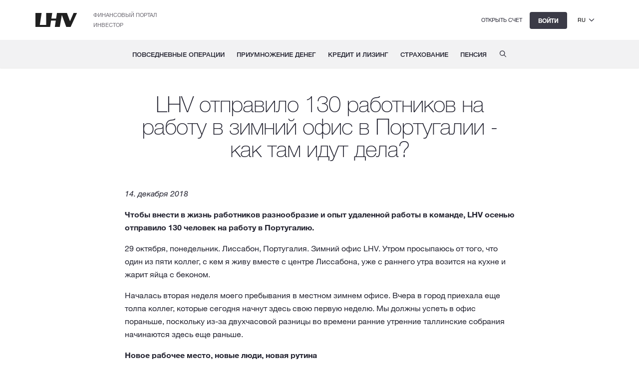

--- FILE ---
content_type: text/html; charset=UTF-8
request_url: https://www.lhv.ee/ru/novosti/2018/46
body_size: 101751
content:
<!DOCTYPE html><html lang="ru"><head><title>LHV отправило 130 работников на работу в зимний офис в Португалии - как там идут дела? · LHV</title><meta property="og:title" content="LHV отправило 130 работников на работу в зимний офис в Португалии - как там идут дела? · LHV"><meta charset="utf-8"><meta name="viewport" content="width=device-width,initial-scale=1"><meta name="apple-itunes-app" content="app-id=728359509"><meta name="description" content="LHV - это самое лучшее место для хранения и приумножения Ваших денег.
"><meta property="og:description" content="LHV - это самое лучшее место для хранения и приумножения Ваших денег.
"><meta property="og:url" content="https://www.lhv.ee/ru/novosti/2018/46"><link rel="icon" href="/assets/images/favicon.png"><meta property="og:image" content="https://www.lhv.ee/assets/images/headers/lhv-logo-thumb.jpg"><link rel="icon" href="/assets/images/favicon.png"><link href="/resources/styles/font.min.css" rel="stylesheet" type="text/css"><link href="/resources/dependencies/vendors/bootstrap.css" rel="stylesheet" type="text/css"><link href="/resources/dependencies/lhv-theme.css" rel="stylesheet" type="text/css"><link href="/style.css?v=14e25ed1" rel="stylesheet" type="text/css"><script>!function(e,t,a,n){e[n]=e[n]||[],e[n].push({"gtm.start":(new Date).getTime(),event:"gtm.js"});e=t.getElementsByTagName(a)[0],n=t.createElement(a);n.async=!0,n.src="https://www.googletagmanager.com/gtm.js?id=GTM-P8WSPNS",e.parentNode.insertBefore(n,e)}(window,document,"script","dataLayer")</script><style>.sub-nav-toggle{display:none!important}.fixed-pagetitle{text-overflow:ellipsis;display:block;white-space:nowrap;padding:5px 20px 0 20px;overflow:hidden;text-align:left}.navbar-fixed-top h2{display:inline-block;margin:0;position:absolute;left:0;top:10px;z-index:1;width:100%}</style><style>.async-hide{opacity:0!important}</style><script src="/resources/dependencies/vendors/vendors.js"></script><script src="/resources/dependencies/lhv-cookies.js"></script><script src="/resources/dependencies/posthog.js"></script><script src="/script.js?v=5eace6e4"></script><script>window.NODE_ENV="","dev"===window.NODE_ENV&&(window.API_BASE_URL="")</script></head><body><noscript><iframe src="https://www.googletagmanager.com/ns.html?id=GTM-P8WSPNS" height="0" width="0" style="display:none;visibility:hidden"></iframe></noscript><div id="wrapper"><span aria-hidden="true"></span><a class="skip-to-main-content btn btn-dark" id="skip-to-main-content" href="#content">Перейти к основному содержанию</a><a class="skip-to-main-content btn btn-dark" id="accessibility-button" href="/dostupnost">Доступность</a><div class="container-fluid alert alert-warning" id="alert"><div class="container"><div class="row"><div class="col-12" id="alert-message"></div></div></div></div><div class="container-fluid alert alert-warning" id="ieAlert"><div class="container"><div class="row"><div class="col-12" id="ie-alert-message"><p>LHV не поддерживает использование Internet Explorer, чтобы защитить Вас от вирусов, мошенничества и других опасностей. Вы можете продолжить использовать нашу домашнюю страницу через Internet Explorer, но обратите внимание, что не все может работать должным образом. Пожалуйста, используйте один из следующих бесплатных веб-браузеров для входа в интернет-банк: Chrome, Firefox или Edge.</p></div></div></div></div><script>$(function(){(window.alertHeight=0)<window.navigator.userAgent.indexOf("MSIE ")||navigator.userAgent.match(/Trident.*rv\:11\./)?($("#ieAlert").show(),setTimeout(function(){$("#header-img-bg, .header-picture").css("top",100+$("#ieAlert").outerHeight()+"px")},0)):$("#ieAlert").remove();var e=readCookie("LANGUAGE");e&&$("html").attr("lang"),$("#alert-message").load("/index/index.cfm?l3="+($("html").attr("lang")||"et")+"&id=10661 .alert-message",function(){var r=new Date;$(".alert-message").each(function(){var e=new Date($(this).attr("from")),t=new Date($(this).attr("to")),a=$(this).attr("data-theme");e<r&&r<t?("red"===a?$("div.alert-warning").addClass("alert-red"):$("div.alert-warning").addClass("alert-yellow"),$(this).removeClass("hidden"),$("#alert").show(),setTimeout(function(){$("#header-img-bg, .header-picture").css("top",60+$("#alert").outerHeight()+"px")},0)):$(this).remove()})})})</script><header class="corp-nav container-fluid" id="corp-nav"><div class="row"><div class="container"><div class="row"><div class="col-12 d-flex align-items-center"><a class="logo float-left" href="/ru/"><img src="/assets/images/lhv-logo.svg" width="84" height="28" alt="LHV logo"></a><div class="float-left corpnav-links"><a class="corp" href="https://fp.lhv.ee/en">Финансовый портал</a><a class="corp" href="https://investor.lhv.ee/ru/">Инвестор</a></div><div class="mobile-nav-buttons float-right ml-auto"><div class="mobile-language-select d-inline-block d-lg-none"><div class="mobile-language-select-toggle"><span>ru</span><button id="mobile-language-open-button" aria-label="Выберите язык"></button></div><ul class="mobile-language-option"><li><a class="set-language" href="/en/news/2018/46" data-language="en">en</a></li></ul></div><a class="btn btn-dark d-inline-block d-lg-none" id="login-toggle-mobile" href="/ibank" onclick="pushLogin('header)" role="button" aria-label="Войти">Войти</a><a class="d-none d-lg-inline language" id="open-account" href="/ibank/customer/management/registration/user-registration">Открыть счет</a><a class="hidden d-none d-lg-inline language ph-no-capture" id="open-ip" href="/ibank" data-hj-masked></a><a class="language d-none d-lg-inline btn btn-dark" id="login-toggle" href="/ibank" target="_self" onclick="pushLogin('header)">Войти</a><div class="language-select d-none d-lg-inline-flex"><button class="language-select-toggle" aria-label="Выберите язык"><span>ru</span><div id="language-open-button"></div></button><ul class="language-option"><li><a class="set-language" href="/en/news/2018/46" data-language="en">en</a></li></ul></div><a class="language d-none" id="logout" href="/auth/logout?goto=/">Выйти</a><button class="d-lg-none" id="mobile-nav-open-button" aria-label="Открыть меню"></button></div></div></div></div></div></header><script>$(function(){window.subDomainCat,window.subDomainName,window.idDomainName,window.apexDomain;var i;i=location.hostname.split(".lhv")[0],window.apexDomain=window.location.hostname.replace(/^www\./,""),window.subDomainCat="normal",-1<i.indexOf("id")&&(window.subDomainCat="alternative"),window.subDomainName=i,"alternative"===window.subDomainCat&&("id"===i?window.subDomainName="www":"id.prelive"===i?window.subDomainName="www.prelive":"id.test"===i?window.subDomainName="www.test":-1<i.indexOf("id.test")&&(window.subDomainName="www.test"+i.substr(i.length-1))),"www"===i?window.idDomainName="id":"www.prelive"===i?window.idDomainName="id.prelive":"www.test"===i?window.idDomainName="id.test":-1<i.indexOf("www.test")?window.idDomainName="id.test"+i.substr(i.length-1):window.idDomainName=i,window.isLoggedin=!1,$("a.set-language").click(function(i){i.preventDefault();i=getCookieDomain();createCookie("LANGUAGE",$(this).data("language"),365,i),window.location.replace($(this).attr("href"))}),$.get("/auth/ibank",function(i){i.userId&&(window.isLoggedin=!0,$("#open-ip").removeClass("hidden"),$("#logout").removeClass("d-none"),$("#logout-mobile").removeClass("d-none"),$("ul.nav.navbar-nav li.dropdown").removeClass("d-none"),$("ul.nav.navbar-nav li#mobile-ip-link").removeClass("d-none"),$("ul.mobile-nav-list li#mobile-ip-link").removeClass("d-none"),$("#login").remove(),$("#login-mobile").remove(),$("#open-account").remove(),$("#login-toggle").remove(),$("#login-toggle-mobile").remove(),$("#open-ip").html(i.name))},"json"),$("#login-nickname").on("keyup keypress change blur input",function(i){13==i.keyCode&&0===$("#login-nickname").val().length&&i.preventDefault(),sessionStorage.setItem("nickname",$("#login-nickname").val().trim()),$("#login-submit").attr("disabled",0===$("#login-nickname").val().length)}),setTimeout(function(){$("#login-nickname").trigger("change")},300);function e(i,e){sessionStorage.setItem("loginType",i),createCookie("LHV_LOGIN_TYPE_EE",i,365),"cookie"===e?($(".login-pills li, .auth-login-pills li").removeClass("active"),$('.login-pills li a[data-type="'+i+'"], .auth-login-pills li a[data-type="'+i+'"]').parent().addClass("active")):"change"===e&&($(".login-pills li").removeClass("active"),$('.login-pills li a[data-type="'+i+'"]').parent().addClass("active")),$("#login-type").val(i)}$(".login-pills li a").click(function(){e($(this).data("type"),"change"),$('[name="nickname"]').focus()}),e(readCookie("LHV_LOGIN_TYPE_EE")||"SID","cookie"),$("#login-form").submit(function(i){return window.location.href=$(this).attr("action"),!1})})</script><nav class="navbar navbar-default light-shadow container-fluid d-none d-lg-block" id="main-menu"><div class="text-center"><ul class="nav navbar-nav" role="menubar"><li class="dropdown d-none" id="ip-link" role="none"><a class="menu" href="/ibank" role="menuitem">Интернет-банк</a></li><li class="dropdown" role="none"><a class="dropdown-toggle" href="/ru/povsednevnye-operacii" role="menuitem" aria-haspopup="true">Повседневные операции</a><div class="dropdown-menu" role="menu"><div class="menu-table" role="none"><table role="none"><tr><td><span class="menu-table__title">Становитесь клиентом</span><ul class="list-unstyled"><li class="menu-item" role="none"><div class="menu-item-content"><a href="/ru/chastnyj-klient" role="menuitem"><span class="menu-title">Частный клиент</span></a></div></li><li class="menu-item" role="none"><div class="menu-item-content"><a href="/ru/premium" role="menuitem"><span class="menu-title">Premium клиент</span></a></div></li><li class="menu-item" role="none"><div class="menu-item-content"><a href="/ru/molodezhnyibank" role="menuitem"><span class="menu-title">Молодежный банк</span></a></div></li><li class="menu-item" role="none"><div class="menu-item-content"><a href="/ru/detskij-schet" role="menuitem"><span class="menu-title">Детский счет</span></a></div></li><li class="menu-item" role="none"><div class="menu-item-content"><a href="/ru/privatnoe-bankovskoe-obsluzhivanie" role="menuitem"><span class="menu-title">Приватное банковское обслуживание</span></a></div></li><li class="menu-item" role="none"><div class="menu-item-content"><a href="/ru/nerezidenty" role="menuitem"><span class="menu-title">Нерезиденты</span></a></div></li><li class="menu-item" role="none"><div class="menu-item-content"><a href="/ru/biznes-klient" role="menuitem"><span class="menu-title">Бизнес-клиент</span></a></div></li><li class="menu-item" role="none"><div class="menu-item-content"><a href="/ru/nachinayushchiy-predprinimatel" role="menuitem"><span class="menu-title">Начинающий-предприниматель</span></a></div></li><li class="menu-item" role="none"><div class="menu-item-content"><a href="/ru/kvartirnoye-tovarishchestvo" role="menuitem"><span class="menu-title">Квартирное товарищество</span></a></div></li></ul></td><td><span class="menu-table__title">Расчеты</span><ul class="list-unstyled"><li class="menu-item" role="none"><div class="menu-item-content"><a href="/ru/platezhi" role="menuitem"><span class="menu-title">Платежи</span></a></div></li><li class="menu-item" role="none"><div class="menu-item-content"><a href="/ru/e-scheta" role="menuitem"><span class="menu-title">Э-счета</span></a></div></li><li class="menu-item" role="none"><div class="menu-item-content"><a href="/ru/plateznye-resenija" role="menuitem"><span class="menu-title">Платежные решения</span></a></div></li><li class="menu-item" role="none"><div class="menu-item-content"><a href="/ru/vyplata-zarabotnoy-platy" role="menuitem"><span class="menu-title">Выплата заработной платы</span></a></div></li><li class="menu-item" role="none"><div class="menu-item-content"><a href="/ru/connect" role="menuitem"><span class="menu-title">Connect</span></a></div></li><li class="menu-item" role="none"><div class="menu-item-content"><a href="/ru/open-banking" role="menuitem"><span class="menu-title">Open banking</span></a></div></li><li class="menu-item" role="none"><div class="menu-item-content"><a href="/ru/predprinimatelskij-schet" role="menuitem"><span class="menu-title">Предпринимательский cчет</span></a></div></li><li class="menu-item" role="none"><div class="menu-item-content"><a href="/ru/kscet-koncerna" role="menuitem"><span class="menu-title">Cчет концерна</span></a></div></li><li class="menu-item" role="none"><div class="menu-item-content"><a href="/ru/kalkuljator-valjut" role="menuitem"><span class="menu-title">Калькулятор валют</span></a></div></li><li class="menu-item" role="none"><div class="menu-item-content"><a href="/ru/perevozka-nalichnykh-deneg" role="menuitem"><span class="menu-title">Услуги с наличными деньгами</span></a></div></li></ul></td><td><span class="menu-table__title">Банковские карточки</span><ul class="list-unstyled"><li class="menu-item" role="none"><div class="menu-item-content"><a href="/ru/kartochkichastnogoklienta" role="menuitem"><span class="menu-title">Карточки для частного клиента</span></a></div></li><li class="menu-item" role="none"><div class="menu-item-content"><a href="/ru/kartochkibiznesklienta" role="menuitem"><span class="menu-title">Карточки для бизнес-клиента</span></a></div></li><li class="menu-item" role="none"><div class="menu-item-content"><a href="/ru/virtualnaja-karta" role="menuitem"><span class="menu-title">Виртуальная карточка</span></a></div></li><li class="menu-item" role="none"><div class="menu-item-content"><a href="/ru/mikropozhertvovanie" role="menuitem"><span class="menu-title">Микропожертвование</span></a></div></li></ul></td><td><span class="menu-table__title">Каналы обслуживания</span><ul class="list-unstyled"><li class="menu-item" role="none"><div class="menu-item-content"><a href="/ru/mobilnoe-prilozenie" role="menuitem"><span class="menu-title">Мобильное приложение</span></a></div></li><li class="menu-item" role="none"><div class="menu-item-content"><a href="/ru/gde-nahoditsja#kontory" role="menuitem"><span class="menu-title">Конторы</span></a></div></li><li class="menu-item" role="none"><div class="menu-item-content"><a href="/ru/gde-nahoditsja#bankomaty" role="menuitem"><span class="menu-title">Банкоматы</span></a></div></li></ul></td></tr></table><div class="margin-top-30 text-center" role="none"><a class="arrow-bold" href="/ru/povsednevnye-operacii" role="menuitem"><strong>Повседневные операции</strong></a></div></div></div></li><li class="dropdown" role="none"><a class="dropdown-toggle" href="/ru/priumnozhenie-deneg" role="menuitem" aria-haspopup="true">Приумножение денег</a><div class="dropdown-menu" role="menu"><div class="menu-table" role="none"><table role="none"><tr><td><span class="menu-table__title">Вклады</span><ul class="list-unstyled"><li class="menu-item" role="none"><div class="menu-item-content"><a href="/ru/srochnyj-vklad" role="menuitem"><span class="menu-title">Срочный вклад</span></a></div></li><li class="menu-item" role="none"><div class="menu-item-content"><a href="/ru/nakopitelnyi-schet" role="menuitem"><span class="menu-title">Накопительный счет</span></a></div></li><li class="menu-item" role="none"><div class="menu-item-content"><a href="/ru/vklad-do-vostrebovanija" role="menuitem"><span class="menu-title">Вклад до востребования</span></a></div></li></ul></td><td><span class="menu-table__title">Инвестирование</span><ul class="list-unstyled"><li class="menu-item" role="none"><div class="menu-item-content"><a href="/ru/schet-rosta" role="menuitem"><span class="menu-title">Счет роста</span></a></div></li><li class="menu-item" role="none"><div class="menu-item-content"><a href="/ru/schet-cennyh-bumag" role="menuitem"><span class="menu-title">Счет ценных бумаг</span></a></div></li><li class="menu-item" role="none"><div class="menu-item-content"><a href="/ru/pis" role="menuitem"><span class="menu-title">Пенсионный инвестиционный счет</span></a></div></li><li class="menu-item" role="none"><div class="menu-item-content"><a href="/ru/kripto" role="menuitem"><span class="menu-title">Криптоактивы</span></a></div></li><li class="menu-item" role="none"><div class="menu-item-content"><a href="/ru/trader" role="menuitem"><span class="menu-title">Trader</span></a></div></li><li class="menu-item" role="none"><div class="menu-item-content"><a href="/ru/upravlenie-portfelem" role="menuitem"><span class="menu-title">Управление портфелем</span></a></div></li><li class="menu-item" role="none"><div class="menu-item-content"><a href="/ru/investicionnye-fondy" role="menuitem"><span class="menu-title">Инвестиционные фонды</span></a></div></li></ul></td><td><span class="menu-table__title">Совет по инвестированию</span><ul class="list-unstyled"><li class="menu-item" role="none"><div class="menu-item-content"><a href="/ru/azbuka-investirovanija" role="menuitem"><span class="menu-title">Азбука инвестирования</span></a></div></li><li class="menu-item" role="none"><div class="menu-item-content"><a href="https://news.fp.lhv.ee/en/investeerimiskool" role="menuitem"><span class="menu-title">Школа инвестирования</span></a></div></li><li class="menu-item" role="none"><div class="menu-item-content"><a href="/ru/virtualnyj-schet" role="menuitem"><span class="menu-title">Виртуальный счет</span></a></div></li><li class="menu-item" role="none"><div class="menu-item-content"><a href="/ru/akula" role="menuitem"><span class="menu-title">Биржевая акула / Börsihai</span></a></div></li></ul></td><td><span class="menu-table__title">другие услуги</span><ul class="list-unstyled"><li class="menu-item" role="none"><div class="menu-item-content"><a href="/ru/kredit-pod-zalog-cennyh-bumag" role="menuitem"><span class="menu-title">Кредит под залог ценных бумаг</span></a></div></li><li class="menu-item" role="none"><div class="menu-item-content"><a href="/ru/institucionalnaja-maklerskaja-dejatelnost" role="menuitem"><span class="menu-title">Институциональная маклерская деятельность</span></a></div></li><li class="menu-item" role="none"><div class="menu-item-content"><a href="/ru/khedzhirovaniye-valyutnogo-riska" role="menuitem"><span class="menu-title">Хеджирование валютного риска</span></a></div></li><li class="menu-item" role="none"><div class="menu-item-content"><a href="/ru/khedzhirovaniye-protsentnogo-riska" role="menuitem"><span class="menu-title">Хеджирование процентного риска</span></a></div></li><li class="menu-item" role="none"><div class="menu-item-content"><a href="/ru/uslugi-dlja-emitentov" role="menuitem"><span class="menu-title">Услуги для эмитентов</span></a></div></li><li class="menu-item" role="none"><div class="menu-item-content"><a href="/ru/lei" role="menuitem"><span class="menu-title">LEI-код</span></a></div></li><li class="menu-item" role="none"><div class="menu-item-content"><a href="/ibank/foreign-exchange/trade-offer-insert" role="menuitem"><span class="menu-title">Обмен валюты</span></a></div></li><li class="menu-item" role="none"><div class="menu-item-content"><a href="/ru/podarochnaja-karta" role="menuitem"><span class="menu-title">Подарочная карта</span></a></div></li></ul></td></tr></table><div class="margin-top-30 text-center" role="none"><a class="arrow-bold" href="/ru/priumnozhenie-deneg" role="menuitem"><strong>Приумножение денег</strong></a></div></div></div></li><li class="dropdown" role="none"><a class="dropdown-toggle" href="/ru/kredit-i-lizing" role="menuitem" aria-haspopup="true">Кредит и лизинг</a><div class="dropdown-menu" role="menu"><div class="menu-table" role="none"><table role="none"><tr><td><span class="menu-table__title">Частные кредиты</span><ul class="list-unstyled"><li class="menu-item" role="none"><div class="menu-item-content"><a href="/ru/zhilisnyj-kredit" role="menuitem"><span class="menu-title">Жилищный кредит</span></a></div></li><li class="menu-item" role="none"><div class="menu-item-content"><a href="/ru/chastnyj-kredit" role="menuitem"><span class="menu-title">Частный кредит</span></a></div></li><li class="menu-item" role="none"><div class="menu-item-content"><a href="/ru/ucebnyj-kredit" role="menuitem"><span class="menu-title">Учебный кредит</span></a></div></li><li class="menu-item" role="none"><div class="menu-item-content"><a href="/ru/kredit-pod-zalog-cennyh-bumag" role="menuitem"><span class="menu-title">Кредит под залог ценных бумаг</span></a></div></li></ul></td><td><span class="menu-table__title">Малые кредиты</span><ul class="list-unstyled"><li class="menu-item" role="none"><div class="menu-item-content"><a href="/ru/malyj-kredit" role="menuitem"><span class="menu-title">Малый кредит</span></a></div></li><li class="menu-item" role="none"><div class="menu-item-content"><a href="/ru/avtokredit" role="menuitem"><span class="menu-title">Автокредит</span></a></div></li><li class="menu-item" role="none"><div class="menu-item-content"><a href="/ru/remontnyj-kredit" role="menuitem"><span class="menu-title">Ремонтный кредит</span></a></div></li><li class="menu-item" role="none"><div class="menu-item-content"><a href="/ru/kreditnaobstanovku" role="menuitem"><span class="menu-title">Кредит на обстановку жилья</span></a></div></li><li class="menu-item" role="none"><div class="menu-item-content"><a href="/ru/kredit-na-puteshestviya" role="menuitem"><span class="menu-title">Кредит на путешествия</span><div class="menu-badge menu-badge-new"><div class="menu-badge-icon"></div><span class="menu-badge-text">Новое</span></div></a></div></li><li class="menu-item" role="none"><div class="menu-item-content"><a href="/ru/kreditnazdorove" role="menuitem"><span class="menu-title">Кредит на здоровье и красоту</span></a></div></li><li class="menu-item" role="none"><div class="menu-item-content"><a href="/ru/kredit-na-tehniku" role="menuitem"><span class="menu-title">Кредит на покупку техники</span></a></div></li><li class="menu-item" role="none"><div class="menu-item-content"><a href="/ru/refinansirovanie" role="menuitem"><span class="menu-title">Кредит на рефинансирование</span></a></div></li><li class="menu-item" role="none"><div class="menu-item-content"><a href="/ru/rassrochka-platezhej" role="menuitem"><span class="menu-title">Рассрочка платежей</span></a></div></li></ul></td><td><span class="menu-table__title">Бизнес-кредиты</span><ul class="list-unstyled"><li class="menu-item" role="none"><div class="menu-item-content"><a href="/ru/mikrokredit" role="menuitem"><span class="menu-title">Микрокредит</span></a></div></li><li class="menu-item" role="none"><div class="menu-item-content"><a href="/ru/raschetnyj-kredit" role="menuitem"><span class="menu-title">Расчетный кредит</span></a></div></li><li class="menu-item" role="none"><div class="menu-item-content"><a href="/ru/kredit-dlja-finansirovanija-oborotnogo-kapitala" role="menuitem"><span class="menu-title">Кредит для финансирования оборотного капитала</span></a></div></li><li class="menu-item" role="none"><div class="menu-item-content"><a href="/ru/investicionnyj-kredit" role="menuitem"><span class="menu-title">Инвестиционный кредит</span></a></div></li><li class="menu-item" role="none"><div class="menu-item-content"><a href="/ru/finansirovanie-priobretenija-predprijatij" role="menuitem"><span class="menu-title">Финансирование приобретения предприятий</span></a></div></li><li class="menu-item" role="none"><div class="menu-item-content"><a href="/ru/kredit-kvartirnomu-tovarishestvu" role="menuitem"><span class="menu-title">Кредит квартирному товариществу</span></a></div></li></ul></td><td><span class="menu-table__title">Лизинг</span><ul class="list-unstyled"><li class="menu-item" role="none"><div class="menu-item-content"><a href="/ru/lizing" role="menuitem"><span class="menu-title">Лизинг</span></a></div></li></ul></td><td><span class="menu-table__title">финансирование торговли</span><ul class="list-unstyled"><li class="menu-item" role="none"><div class="menu-item-content"><a href="/ru/garantii" role="menuitem"><span class="menu-title">Гарантии</span></a></div></li><li class="menu-item" role="none"><div class="menu-item-content"><a href="/ru/akkreditivy" role="menuitem"><span class="menu-title">Аккредитивы</span></a></div></li><li class="menu-item" role="none"><div class="menu-item-content"><a href="/ru/dokumentarnoe-inkasso" role="menuitem"><span class="menu-title">Документарное инкассо</span></a></div></li><li class="menu-item" role="none"><div class="menu-item-content"><a href="/ru/faktoring" role="menuitem"><span class="menu-title">Факторинг</span></a></div></li></ul></td></tr></table><div class="margin-top-30 text-center" role="none"><a class="arrow-bold" href="/ru/kredit-i-lizing" role="menuitem"><strong>Кредит и лизинг</strong></a></div></div></div></li><li class="dropdown" role="none"><a class="dropdown-toggle" href="/ru/strahovanie" role="menuitem" aria-haspopup="true">Страхование</a><div class="dropdown-menu" role="menu"><div class="menu-table" role="none"><table role="none"><tr><td><span class="menu-table__title">Продукты</span><ul class="list-unstyled"><li class="menu-item" role="none"><div class="menu-item-content"><a href="/ru/domashnee-strahovanie-lhv" role="menuitem"><span class="menu-title">Страхование жилья</span></a></div></li><li class="menu-item" role="none"><div class="menu-item-content"><a href="/ru/strahovanie-kasko" role="menuitem"><span class="menu-title">Страхование каско</span></a></div></li><li class="menu-item" role="none"><div class="menu-item-content"><a href="/ru/doroznoe-strahovanie" role="menuitem"><span class="menu-title">Дорожное страхование</span></a></div></li><li class="menu-item" role="none"><div class="menu-item-content"><a href="/ru/strahovanie-ustrojstva" role="menuitem"><span class="menu-title">Страхование устройства</span></a></div></li><li class="menu-item" role="none"><div class="menu-item-content"><a href="/ru/strahovanie-prodlennoj-garantii-ustrojstva" role="menuitem"><span class="menu-title">Страхование продленной гарантии устройства</span></a></div></li><li class="menu-item" role="none"><div class="menu-item-content"><a href="/ru/strahovanie-zilogo-pomeshenija" role="menuitem"><span class="menu-title">Страхование жилого помещения</span></a></div></li><li class="menu-item" role="none"><div class="menu-item-content"><a href="/ru/garantijnoe-strahovanie-transportnogo-sredstva" role="menuitem"><span class="menu-title">Гарантийное страхование транспортного средства</span></a></div></li><li class="menu-item" role="none"><div class="menu-item-content"><a href="/ru/strahovanie-puteshestvij" role="menuitem"><span class="menu-title">Страхование путешествий</span></a></div></li><li class="menu-item" role="none"><div class="menu-item-content"><a href="/ru/strahovanie-kvtovarishestva" role="menuitem"><span class="menu-title">Страхование квартирного товарищества</span></a></div></li><li class="menu-item" role="none"><div class="menu-item-content"><a href="/ru/strahovanie-predprijatij" role="menuitem"><span class="menu-title">Страхование предприятий</span></a></div></li><li class="menu-item" role="none"><div class="menu-item-content"><a href="/ru/strahovanie-mashin" role="menuitem"><span class="menu-title">Cтрахования машин</span></a></div></li><li class="menu-item" role="none"><div class="menu-item-content"><a href="/ru/meditsinskoye-strakhovaniye" role="menuitem"><span class="menu-title">Медицинское страхование</span></a></div></li><li class="menu-item" role="none"><div class="menu-item-content"><a href="/ru/strakhovaniye-platezhey-po-kreditu" role="menuitem"><span class="menu-title">Страхование платежей по кредиту</span></a></div></li></ul></td><td><span class="menu-table__title">Рассмотрение ущерба</span><ul class="list-unstyled"><li class="menu-item" role="none"><div class="menu-item-content"><a href="/ru/usherby#izvestit-ob-usherbe" role="menuitem"><span class="menu-title">Сообщить об ущербе</span></a></div></li><li class="menu-item" role="none"><div class="menu-item-content"><a href="/ru/usherby#domashnjaja-pomosh" role="menuitem"><span class="menu-title">Домашняя помощь</span></a></div></li><li class="menu-item" role="none"><div class="menu-item-content"><a href="/ru/usherby#pomosh-v-poezdke" role="menuitem"><span class="menu-title">Помощь в поездке</span></a></div></li><li class="menu-item" role="none"><div class="menu-item-content"><a href="/ru/usherby#avtopomosh" role="menuitem"><span class="menu-title">Автопомощь</span></a></div></li></ul></td></tr></table><div class="margin-top-30 text-center" role="none"><a class="arrow-bold" href="/ru/strahovanie" role="menuitem"><strong>Страхование</strong></a></div></div></div></li><li class="dropdown" role="none"><a class="dropdown-toggle" href="/ru/vtoraja-stupen" role="menuitem" aria-haspopup="true">Пенсия</a><div class="dropdown-menu" role="menu"><div class="menu-table" role="none"><table role="none"><tr><td><span class="menu-table__title">Моя пенсия</span><ul class="list-unstyled"><li class="menu-item" role="none"><div class="menu-item-content"><a href="/ru/pensija/novoi-dom?type=ii-pension" role="menuitem"><span class="menu-title">Моя II ступень</span></a></div></li><li class="menu-item" role="none"><div class="menu-item-content"><a href="/ru/pensija/novoi-dom?type=ii-contribution-rate" role="menuitem"><span class="menu-title">Увеличу взносы во II ступень 2%, 4%, 6%</span></a></div></li><li class="menu-item" role="none"><div class="menu-item-content"><a href="/ru/pensija/novoi-dom?type=iii-pension" role="menuitem"><span class="menu-title">Моя III ступень</span></a></div></li><li class="menu-item" role="none"><div class="menu-item-content"><a href="/ru/pensija/novoi-dom?type=iii-payment" role="menuitem"><span class="menu-title">Заключу постоянный платеж III ступени</span></a></div></li><li class="menu-item" role="none"><div class="menu-item-content"><a href="/ru/pensija/novoi-dom?type=calculator" role="menuitem"><span class="menu-title">Пенсионный прогноз</span></a></div></li></ul></td><td class="merge-1"><span class="menu-table__title" id="merge-1">II ступень</span><ul class="list-unstyled"><li class="menu-item" role="none"><div class="menu-item-content"><a href="/ru/vtoraja-stupen" role="menuitem"><span class="menu-title">Фонды II пенсионной ступени</span></a></div></li><li class="menu-item" role="none"><div class="menu-item-content"><a href="/ru/pis" role="menuitem"><span class="menu-title">Пенсионный инвестиционный счет</span></a></div></li></ul></td><td class="merge-2"><span class="menu-table__title" id="merge-2">III ступень</span><ul class="list-unstyled"><li class="menu-item" role="none"><div class="menu-item-content"><a href="/ru/pensija/informacija-dlja-nachinajushih-iii-stupen" role="menuitem"><span class="menu-title">Информация для начинающих</span></a></div></li><li class="menu-item" role="none"><div class="menu-item-content"><a href="/ru/pensija/iii" role="menuitem"><span class="menu-title">Фонды III пенсионной ступени</span></a></div></li></ul></td><td><span class="menu-table__title">Выплаты</span><ul class="list-unstyled"><li class="menu-item" role="none"><div class="menu-item-content"><a href="/ru/pensija/vyplaty" role="menuitem"><span class="menu-title">Выплаты</span></a></div></li><li class="menu-item" role="none"><div class="menu-item-content"><a href="/ru/pensija/vyplaty-v-pensionnom-vozraste" role="menuitem"><span class="menu-title">Выплаты в пенсионном возрасте</span></a></div></li><li class="menu-item" role="none"><div class="menu-item-content"><a href="/ru/pensija/fondovaya-pensija" role="menuitem"><span class="menu-title">Фондовая пенсия</span></a></div></li><li class="menu-item" role="none"><div class="menu-item-content"><a href="/ru/pensija/nasledovaniye-pensii" role="menuitem"><span class="menu-title">Наследование пенсии</span></a></div></li></ul></td><td><span class="menu-table__title">Полезно</span><ul class="list-unstyled"><li class="menu-item" role="none"><div class="menu-item-content"><a href="/ru/pensija/novosti" role="menuitem"><span class="menu-title">Новости пенсии</span></a></div></li><li class="menu-item" role="none"><div class="menu-item-content"><a href="/ru/pensionnaja-reforma" role="menuitem"><span class="menu-title">Пенсионная реформа</span></a></div></li><li class="menu-item" role="none"><div class="menu-item-content"><a href="/ru/pensija/upravlenie-fondami" role="menuitem"><span class="menu-title">Управление фондами</span></a></div></li><li class="menu-item" role="none"><div class="menu-item-content"><a href="/ru/chavo/pensija" role="menuitem"><span class="menu-title">Советы и рекомендации</span></a></div></li></ul></td></tr></table><div class="margin-top-30 text-center" role="none"><a class="arrow-bold" href="/ru/vtoraja-stupen" role="menuitem"><strong>Пенсия</strong></a></div></div></div></li><li class="navigation-search" role="none"><a class="menu" href="/ru/chavo" aria-label="Часто задаваемые вопросы" role="menuitem"></a></li></ul></div></nav><div class="container-fluid" id="mobile-nav"><div class="row corp-nav"><div class="col-12 d-flex align-items-center"><a class="logo float-left" href="/ru"><img src="/assets/images/lhv-logo.svg" width="84" height="28" alt="LHV logo"></a><div class="mobile-nav-buttons float-right ml-auto"><div class="mobile-language-select d-inline-block d-md-none"><div class="mobile-language-select-toggle"><span>ru</span><button id="mobile-language-open-button" aria-label="Выберите язык"></button></div><ul class="mobile-language-option"><li><a class="set-language" href="/en/news/2018/46" data-language="en">en</a></li></ul></div><a class="btn btn-dark" id="login-mobile" href="/ibank" role="button" aria-label="Войти">Войти</a><a class="d-none" id="logout-mobile" href="/auth/logout?goto=/">Выйти</a><button id="mobile-nav-close-button" aria-label="Закрыть меню"></button></div></div></div><div class="row"><div class="col-12"><ul class="list-unstyled mobile-nav-list"><li class="mobile-accordion-nav-list d-none" id="mobile-ip-link"><span class="mobile-accordion-nav-heading d-block d-lg-none" id="width90"><a class="mobile-list-main-link" id="mobile-heading" href="/ibank">Интернет-банк</a></span></li><li class="mobile-accordion-nav-list"><span class="mobile-accordion-nav-heading d-block d-lg-none" id="width90"><button class="mobile-list-main-link" id="mobile-heading">Повседневные операции</button></span></li><div class="mobile-accordion-nav-menu hidden"><ul class="list-unstyled"><li class="menu-item"><a href="/ru/povsednevnye-operacii">Обзор повседневных операций</a></li></ul><span class="mobile-nav-title">Становитесь клиентом</span><ul class="list-unstyled"><li class="menu-item"><div class="menu-item-content"><a href="/ru/chastnyj-klient"><span class="menu-title">Частный клиент</span></a></div></li><li class="menu-item"><div class="menu-item-content"><a href="/ru/premium"><span class="menu-title">Premium клиент</span></a></div></li><li class="menu-item"><div class="menu-item-content"><a href="/ru/molodezhnyibank"><span class="menu-title">Молодежный банк</span></a></div></li><li class="menu-item"><div class="menu-item-content"><a href="/ru/detskij-schet"><span class="menu-title">Детский счет</span></a></div></li><li class="menu-item"><div class="menu-item-content"><a href="/ru/privatnoe-bankovskoe-obsluzhivanie"><span class="menu-title">Приватное банковское обслуживание</span></a></div></li><li class="menu-item"><div class="menu-item-content"><a href="/ru/nerezidenty"><span class="menu-title">Нерезиденты</span></a></div></li><li class="menu-item"><div class="menu-item-content"><a href="/ru/biznes-klient"><span class="menu-title">Бизнес-клиент</span></a></div></li><li class="menu-item"><div class="menu-item-content"><a href="/ru/nachinayushchiy-predprinimatel"><span class="menu-title">Начинающий-предприниматель</span></a></div></li><li class="menu-item"><div class="menu-item-content"><a href="/ru/kvartirnoye-tovarishchestvo"><span class="menu-title">Квартирное товарищество</span></a></div></li></ul><span class="mobile-nav-title">Расчеты</span><ul class="list-unstyled"><li class="menu-item"><div class="menu-item-content"><a href="/ru/platezhi"><span class="menu-title">Платежи</span></a></div></li><li class="menu-item"><div class="menu-item-content"><a href="/ru/e-scheta"><span class="menu-title">Э-счета</span></a></div></li><li class="menu-item"><div class="menu-item-content"><a href="/ru/plateznye-resenija"><span class="menu-title">Платежные решения</span></a></div></li><li class="menu-item"><div class="menu-item-content"><a href="/ru/vyplata-zarabotnoy-platy"><span class="menu-title">Выплата заработной платы</span></a></div></li><li class="menu-item"><div class="menu-item-content"><a href="/ru/connect"><span class="menu-title">Connect</span></a></div></li><li class="menu-item"><div class="menu-item-content"><a href="/ru/open-banking"><span class="menu-title">Open banking</span></a></div></li><li class="menu-item"><div class="menu-item-content"><a href="/ru/predprinimatelskij-schet"><span class="menu-title">Предпринимательский cчет</span></a></div></li><li class="menu-item"><div class="menu-item-content"><a href="/ru/kscet-koncerna"><span class="menu-title">Cчет концерна</span></a></div></li><li class="menu-item"><div class="menu-item-content"><a href="/ru/kalkuljator-valjut"><span class="menu-title">Калькулятор валют</span></a></div></li><li class="menu-item"><div class="menu-item-content"><a href="/ru/perevozka-nalichnykh-deneg"><span class="menu-title">Услуги с наличными деньгами</span></a></div></li></ul><span class="mobile-nav-title">Банковские карточки</span><ul class="list-unstyled"><li class="menu-item"><div class="menu-item-content"><a href="/ru/kartochkichastnogoklienta"><span class="menu-title">Карточки для частного клиента</span></a></div></li><li class="menu-item"><div class="menu-item-content"><a href="/ru/kartochkibiznesklienta"><span class="menu-title">Карточки для бизнес-клиента</span></a></div></li><li class="menu-item"><div class="menu-item-content"><a href="/ru/virtualnaja-karta"><span class="menu-title">Виртуальная карточка</span></a></div></li><li class="menu-item"><div class="menu-item-content"><a href="/ru/mikropozhertvovanie"><span class="menu-title">Микропожертвование</span></a></div></li></ul><span class="mobile-nav-title">Каналы обслуживания</span><ul class="list-unstyled"><li class="menu-item"><div class="menu-item-content"><a href="/ru/mobilnoe-prilozenie"><span class="menu-title">Мобильное приложение</span></a></div></li><li class="menu-item"><div class="menu-item-content"><a href="/ru/gde-nahoditsja#kontory"><span class="menu-title">Конторы</span></a></div></li><li class="menu-item"><div class="menu-item-content"><a href="/ru/gde-nahoditsja#bankomaty"><span class="menu-title">Банкоматы</span></a></div></li></ul><div class="d-none d-lg-block"><span>Становитесь клиентом</span><ul class="list-unstyled"><li><a href="/ru/chastnyj-klient">Частный клиент</a></li><li><a href="/ru/premium">Premium клиент</a></li><li><a href="/ru/molodezhnyibank">Молодежный банк</a></li><li><a href="/ru/detskij-schet">Детский счет</a></li><li><a href="/ru/privatnoe-bankovskoe-obsluzhivanie">Приватное банковское обслуживание</a></li><li><a href="/ru/nerezidenty">Нерезиденты</a></li><li><a href="/ru/biznes-klient">Бизнес-клиент</a></li><li><a href="/ru/nachinayushchiy-predprinimatel">Начинающий-предприниматель</a></li><li><a href="/ru/kvartirnoye-tovarishchestvo">Квартирное товарищество</a></li></ul><span>Расчеты</span><ul class="list-unstyled"><li><a href="/ru/platezhi">Платежи</a></li><li><a href="/ru/e-scheta">Э-счета</a></li><li><a href="/ru/plateznye-resenija">Платежные решения</a></li><li><a href="/ru/vyplata-zarabotnoy-platy">Выплата заработной платы</a></li><li><a href="/ru/connect">Connect</a></li><li><a href="/ru/open-banking">Open banking</a></li><li><a href="/ru/predprinimatelskij-schet">Предпринимательский cчет</a></li><li><a href="/ru/kscet-koncerna">Cчет концерна</a></li><li><a href="/ru/kalkuljator-valjut">Калькулятор валют</a></li><li><a href="/ru/perevozka-nalichnykh-deneg">Услуги с наличными деньгами</a></li></ul><span>Банковские карточки</span><ul class="list-unstyled"><li><a href="/ru/kartochkichastnogoklienta">Карточки для частного клиента</a></li><li><a href="/ru/kartochkibiznesklienta">Карточки для бизнес-клиента</a></li><li><a href="/ru/virtualnaja-karta">Виртуальная карточка</a></li><li><a href="/ru/mikropozhertvovanie">Микропожертвование</a></li></ul><span>Каналы обслуживания</span><ul class="list-unstyled"><li><a href="/ru/mobilnoe-prilozenie">Мобильное приложение</a></li><li><a href="/ru/gde-nahoditsja#kontory">Конторы</a></li><li><a href="/ru/gde-nahoditsja#bankomaty">Банкоматы</a></li></ul></div></div><li class="mobile-accordion-nav-list"><span class="mobile-accordion-nav-heading d-block d-lg-none" id="width90"><button class="mobile-list-main-link" id="mobile-heading">Приумножение денег</button></span></li><div class="mobile-accordion-nav-menu hidden"><ul class="list-unstyled"><li class="menu-item"><a href="/ru/priumnozhenie-deneg">Приумножение денег</a></li></ul><span class="mobile-nav-title">Вклады</span><ul class="list-unstyled"><li class="menu-item"><div class="menu-item-content"><a href="/ru/srochnyj-vklad"><span class="menu-title">Срочный вклад</span></a></div></li><li class="menu-item"><div class="menu-item-content"><a href="/ru/nakopitelnyi-schet"><span class="menu-title">Накопительный счет</span></a></div></li><li class="menu-item"><div class="menu-item-content"><a href="/ru/vklad-do-vostrebovanija"><span class="menu-title">Вклад до востребования</span></a></div></li></ul><span class="mobile-nav-title">Инвестирование</span><ul class="list-unstyled"><li class="menu-item"><div class="menu-item-content"><a href="/ru/schet-rosta"><span class="menu-title">Счет роста</span></a></div></li><li class="menu-item"><div class="menu-item-content"><a href="/ru/schet-cennyh-bumag"><span class="menu-title">Счет ценных бумаг</span></a></div></li><li class="menu-item"><div class="menu-item-content"><a href="/ru/pis"><span class="menu-title">Пенсионный инвестиционный счет</span></a></div></li><li class="menu-item"><div class="menu-item-content"><a href="/ru/kripto"><span class="menu-title">Криптоактивы</span></a></div></li><li class="menu-item"><div class="menu-item-content"><a href="/ru/trader"><span class="menu-title">Trader</span></a></div></li><li class="menu-item"><div class="menu-item-content"><a href="/ru/upravlenie-portfelem"><span class="menu-title">Управление портфелем</span></a></div></li><li class="menu-item"><div class="menu-item-content"><a href="/ru/investicionnye-fondy"><span class="menu-title">Инвестиционные фонды</span></a></div></li></ul><span class="mobile-nav-title">Совет по инвестированию</span><ul class="list-unstyled"><li class="menu-item"><div class="menu-item-content"><a href="/ru/azbuka-investirovanija"><span class="menu-title">Азбука инвестирования</span></a></div></li><li class="menu-item"><div class="menu-item-content"><a href="https://news.fp.lhv.ee/en/investeerimiskool"><span class="menu-title">Школа инвестирования</span></a></div></li><li class="menu-item"><div class="menu-item-content"><a href="/ru/virtualnyj-schet"><span class="menu-title">Виртуальный счет</span></a></div></li><li class="menu-item"><div class="menu-item-content"><a href="/ru/akula"><span class="menu-title">Биржевая акула / Börsihai</span></a></div></li></ul><span class="mobile-nav-title">другие услуги</span><ul class="list-unstyled"><li class="menu-item"><div class="menu-item-content"><a href="/ru/kredit-pod-zalog-cennyh-bumag"><span class="menu-title">Кредит под залог ценных бумаг</span></a></div></li><li class="menu-item"><div class="menu-item-content"><a href="/ru/institucionalnaja-maklerskaja-dejatelnost"><span class="menu-title">Институциональная маклерская деятельность</span></a></div></li><li class="menu-item"><div class="menu-item-content"><a href="/ru/khedzhirovaniye-valyutnogo-riska"><span class="menu-title">Хеджирование валютного риска</span></a></div></li><li class="menu-item"><div class="menu-item-content"><a href="/ru/khedzhirovaniye-protsentnogo-riska"><span class="menu-title">Хеджирование процентного риска</span></a></div></li><li class="menu-item"><div class="menu-item-content"><a href="/ru/uslugi-dlja-emitentov"><span class="menu-title">Услуги для эмитентов</span></a></div></li><li class="menu-item"><div class="menu-item-content"><a href="/ru/lei"><span class="menu-title">LEI-код</span></a></div></li><li class="menu-item"><div class="menu-item-content"><a href="/ibank/foreign-exchange/trade-offer-insert"><span class="menu-title">Обмен валюты</span></a></div></li><li class="menu-item"><div class="menu-item-content"><a href="/ru/podarochnaja-karta"><span class="menu-title">Подарочная карта</span></a></div></li></ul><div class="d-none d-lg-block"><span>Вклады</span><ul class="list-unstyled"><li><a href="/ru/srochnyj-vklad">Срочный вклад</a></li><li><a href="/ru/nakopitelnyi-schet">Накопительный счет</a></li><li><a href="/ru/vklad-do-vostrebovanija">Вклад до востребования</a></li></ul><span>Инвестирование</span><ul class="list-unstyled"><li><a href="/ru/schet-rosta">Счет роста</a></li><li><a href="/ru/schet-cennyh-bumag">Счет ценных бумаг</a></li><li><a href="/ru/pis">Пенсионный инвестиционный счет</a></li><li><a href="/ru/kripto">Криптоактивы</a></li><li><a href="/ru/trader">Trader</a></li><li><a href="/ru/upravlenie-portfelem">Управление портфелем</a></li><li><a href="/ru/investicionnye-fondy">Инвестиционные фонды</a></li></ul><span>Совет по инвестированию</span><ul class="list-unstyled"><li><a href="/ru/azbuka-investirovanija">Азбука инвестирования</a></li><li><a href="https://news.fp.lhv.ee/en/investeerimiskool">Школа инвестирования</a></li><li><a href="/ru/virtualnyj-schet">Виртуальный счет</a></li><li><a href="/ru/akula">Биржевая акула / Börsihai</a></li></ul><span>другие услуги</span><ul class="list-unstyled"><li><a href="/ru/kredit-pod-zalog-cennyh-bumag">Кредит под залог ценных бумаг</a></li><li><a href="/ru/institucionalnaja-maklerskaja-dejatelnost">Институциональная маклерская деятельность</a></li><li><a href="/ru/khedzhirovaniye-valyutnogo-riska">Хеджирование валютного риска</a></li><li><a href="/ru/khedzhirovaniye-protsentnogo-riska">Хеджирование процентного риска</a></li><li><a href="/ru/uslugi-dlja-emitentov">Услуги для эмитентов</a></li><li><a href="/ru/lei">LEI-код</a></li><li><a href="/ibank/foreign-exchange/trade-offer-insert">Обмен валюты</a></li><li><a href="/ru/podarochnaja-karta">Подарочная карта</a></li></ul></div></div><li class="mobile-accordion-nav-list"><span class="mobile-accordion-nav-heading d-block d-lg-none" id="width90"><button class="mobile-list-main-link" id="mobile-heading">Кредит и лизинг</button></span></li><div class="mobile-accordion-nav-menu hidden"><ul class="list-unstyled"><li class="menu-item"><a href="/ru/kredit-i-lizing">Обзор кредитов и ​​лизинга</a></li></ul><span class="mobile-nav-title">Частные кредиты</span><ul class="list-unstyled"><li class="menu-item"><div class="menu-item-content"><a href="/ru/zhilisnyj-kredit"><span class="menu-title">Жилищный кредит</span></a></div></li><li class="menu-item"><div class="menu-item-content"><a href="/ru/chastnyj-kredit"><span class="menu-title">Частный кредит</span></a></div></li><li class="menu-item"><div class="menu-item-content"><a href="/ru/ucebnyj-kredit"><span class="menu-title">Учебный кредит</span></a></div></li><li class="menu-item"><div class="menu-item-content"><a href="/ru/kredit-pod-zalog-cennyh-bumag"><span class="menu-title">Кредит под залог ценных бумаг</span></a></div></li></ul><span class="mobile-nav-title">Малые кредиты</span><ul class="list-unstyled"><li class="menu-item"><div class="menu-item-content"><a href="/ru/malyj-kredit"><span class="menu-title">Малый кредит</span></a></div></li><li class="menu-item"><div class="menu-item-content"><a href="/ru/avtokredit"><span class="menu-title">Автокредит</span></a></div></li><li class="menu-item"><div class="menu-item-content"><a href="/ru/remontnyj-kredit"><span class="menu-title">Ремонтный кредит</span></a></div></li><li class="menu-item"><div class="menu-item-content"><a href="/ru/kreditnaobstanovku"><span class="menu-title">Кредит на обстановку жилья</span></a></div></li><li class="menu-item"><div class="menu-item-content"><a href="/ru/kredit-na-puteshestviya"><span class="menu-title">Кредит на путешествия</span><div class="menu-badge menu-badge-new"><div class="menu-badge-icon"></div><span class="menu-badge-text">Новое</span></div></a></div></li><li class="menu-item"><div class="menu-item-content"><a href="/ru/kreditnazdorove"><span class="menu-title">Кредит на здоровье и красоту</span></a></div></li><li class="menu-item"><div class="menu-item-content"><a href="/ru/kredit-na-tehniku"><span class="menu-title">Кредит на покупку техники</span></a></div></li><li class="menu-item"><div class="menu-item-content"><a href="/ru/refinansirovanie"><span class="menu-title">Кредит на рефинансирование</span></a></div></li><li class="menu-item"><div class="menu-item-content"><a href="/ru/rassrochka-platezhej"><span class="menu-title">Рассрочка платежей</span></a></div></li></ul><span class="mobile-nav-title">Бизнес-кредиты</span><ul class="list-unstyled"><li class="menu-item"><div class="menu-item-content"><a href="/ru/mikrokredit"><span class="menu-title">Микрокредит</span></a></div></li><li class="menu-item"><div class="menu-item-content"><a href="/ru/raschetnyj-kredit"><span class="menu-title">Расчетный кредит</span></a></div></li><li class="menu-item"><div class="menu-item-content"><a href="/ru/kredit-dlja-finansirovanija-oborotnogo-kapitala"><span class="menu-title">Кредит для финансирования оборотного капитала</span></a></div></li><li class="menu-item"><div class="menu-item-content"><a href="/ru/investicionnyj-kredit"><span class="menu-title">Инвестиционный кредит</span></a></div></li><li class="menu-item"><div class="menu-item-content"><a href="/ru/finansirovanie-priobretenija-predprijatij"><span class="menu-title">Финансирование приобретения предприятий</span></a></div></li><li class="menu-item"><div class="menu-item-content"><a href="/ru/kredit-kvartirnomu-tovarishestvu"><span class="menu-title">Кредит квартирному товариществу</span></a></div></li></ul><span class="mobile-nav-title">Лизинг</span><ul class="list-unstyled"><li class="menu-item"><div class="menu-item-content"><a href="/ru/lizing"><span class="menu-title">Лизинг</span></a></div></li></ul><span class="mobile-nav-title">финансирование торговли</span><ul class="list-unstyled"><li class="menu-item"><div class="menu-item-content"><a href="/ru/garantii"><span class="menu-title">Гарантии</span></a></div></li><li class="menu-item"><div class="menu-item-content"><a href="/ru/akkreditivy"><span class="menu-title">Аккредитивы</span></a></div></li><li class="menu-item"><div class="menu-item-content"><a href="/ru/dokumentarnoe-inkasso"><span class="menu-title">Документарное инкассо</span></a></div></li><li class="menu-item"><div class="menu-item-content"><a href="/ru/faktoring"><span class="menu-title">Факторинг</span></a></div></li></ul><div class="d-none d-lg-block"><span>Частные кредиты</span><ul class="list-unstyled"><li><a href="/ru/zhilisnyj-kredit">Жилищный кредит</a></li><li><a href="/ru/chastnyj-kredit">Частный кредит</a></li><li><a href="/ru/ucebnyj-kredit">Учебный кредит</a></li><li><a href="/ru/kredit-pod-zalog-cennyh-bumag">Кредит под залог ценных бумаг</a></li></ul><span>Малые кредиты</span><ul class="list-unstyled"><li><a href="/ru/malyj-kredit">Малый кредит</a></li><li><a href="/ru/avtokredit">Автокредит</a></li><li><a href="/ru/remontnyj-kredit">Ремонтный кредит</a></li><li><a href="/ru/kreditnaobstanovku">Кредит на обстановку жилья</a></li><li><a href="/ru/kredit-na-puteshestviya">Кредит на путешествия</a></li><li><a href="/ru/kreditnazdorove">Кредит на здоровье и красоту</a></li><li><a href="/ru/kredit-na-tehniku">Кредит на покупку техники</a></li><li><a href="/ru/refinansirovanie">Кредит на рефинансирование</a></li><li><a href="/ru/rassrochka-platezhej">Рассрочка платежей</a></li></ul><span>Бизнес-кредиты</span><ul class="list-unstyled"><li><a href="/ru/mikrokredit">Микрокредит</a></li><li><a href="/ru/raschetnyj-kredit">Расчетный кредит</a></li><li><a href="/ru/kredit-dlja-finansirovanija-oborotnogo-kapitala">Кредит для финансирования оборотного капитала</a></li><li><a href="/ru/investicionnyj-kredit">Инвестиционный кредит</a></li><li><a href="/ru/finansirovanie-priobretenija-predprijatij">Финансирование приобретения предприятий</a></li><li><a href="/ru/kredit-kvartirnomu-tovarishestvu">Кредит квартирному товариществу</a></li></ul><span>Лизинг</span><ul class="list-unstyled"><li><a href="/ru/lizing">Лизинг</a></li></ul><span>финансирование торговли</span><ul class="list-unstyled"><li><a href="/ru/garantii">Гарантии</a></li><li><a href="/ru/akkreditivy">Аккредитивы</a></li><li><a href="/ru/dokumentarnoe-inkasso">Документарное инкассо</a></li><li><a href="/ru/faktoring">Факторинг</a></li></ul></div></div><li class="mobile-accordion-nav-list"><span class="mobile-accordion-nav-heading d-block d-lg-none" id="width90"><button class="mobile-list-main-link" id="mobile-heading">Страхование</button></span></li><div class="mobile-accordion-nav-menu hidden"><ul class="list-unstyled"><li class="menu-item"><a href="/ru/strahovanie">Обзор страхования</a></li></ul><span class="mobile-nav-title">Продукты</span><ul class="list-unstyled"><li class="menu-item"><div class="menu-item-content"><a href="/ru/domashnee-strahovanie-lhv"><span class="menu-title">Страхование жилья</span></a></div></li><li class="menu-item"><div class="menu-item-content"><a href="/ru/strahovanie-kasko"><span class="menu-title">Страхование каско</span></a></div></li><li class="menu-item"><div class="menu-item-content"><a href="/ru/doroznoe-strahovanie"><span class="menu-title">Дорожное страхование</span></a></div></li><li class="menu-item"><div class="menu-item-content"><a href="/ru/strahovanie-ustrojstva"><span class="menu-title">Страхование устройства</span></a></div></li><li class="menu-item"><div class="menu-item-content"><a href="/ru/strahovanie-prodlennoj-garantii-ustrojstva"><span class="menu-title">Страхование продленной гарантии устройства</span></a></div></li><li class="menu-item"><div class="menu-item-content"><a href="/ru/strahovanie-zilogo-pomeshenija"><span class="menu-title">Страхование жилого помещения</span></a></div></li><li class="menu-item"><div class="menu-item-content"><a href="/ru/garantijnoe-strahovanie-transportnogo-sredstva"><span class="menu-title">Гарантийное страхование транспортного средства</span></a></div></li><li class="menu-item"><div class="menu-item-content"><a href="/ru/strahovanie-puteshestvij"><span class="menu-title">Страхование путешествий</span></a></div></li><li class="menu-item"><div class="menu-item-content"><a href="/ru/strahovanie-kvtovarishestva"><span class="menu-title">Страхование квартирного товарищества</span></a></div></li><li class="menu-item"><div class="menu-item-content"><a href="/ru/strahovanie-predprijatij"><span class="menu-title">Страхование предприятий</span></a></div></li><li class="menu-item"><div class="menu-item-content"><a href="/ru/strahovanie-mashin"><span class="menu-title">Cтрахования машин</span></a></div></li><li class="menu-item"><div class="menu-item-content"><a href="/ru/meditsinskoye-strakhovaniye"><span class="menu-title">Медицинское страхование</span></a></div></li><li class="menu-item"><div class="menu-item-content"><a href="/ru/strakhovaniye-platezhey-po-kreditu"><span class="menu-title">Страхование платежей по кредиту</span></a></div></li></ul><span class="mobile-nav-title">Рассмотрение ущерба</span><ul class="list-unstyled"><li class="menu-item"><div class="menu-item-content"><a href="/ru/usherby#izvestit-ob-usherbe"><span class="menu-title">Сообщить об ущербе</span></a></div></li><li class="menu-item"><div class="menu-item-content"><a href="/ru/usherby#domashnjaja-pomosh"><span class="menu-title">Домашняя помощь</span></a></div></li><li class="menu-item"><div class="menu-item-content"><a href="/ru/usherby#pomosh-v-poezdke"><span class="menu-title">Помощь в поездке</span></a></div></li><li class="menu-item"><div class="menu-item-content"><a href="/ru/usherby#avtopomosh"><span class="menu-title">Автопомощь</span></a></div></li></ul><div class="d-none d-lg-block"><span>Продукты</span><ul class="list-unstyled"><li><a href="/ru/domashnee-strahovanie-lhv">Страхование жилья</a></li><li><a href="/ru/strahovanie-kasko">Страхование каско</a></li><li><a href="/ru/doroznoe-strahovanie">Дорожное страхование</a></li><li><a href="/ru/strahovanie-ustrojstva">Страхование устройства</a></li><li><a href="/ru/strahovanie-prodlennoj-garantii-ustrojstva">Страхование продленной гарантии устройства</a></li><li><a href="/ru/strahovanie-zilogo-pomeshenija">Страхование жилого помещения</a></li><li><a href="/ru/garantijnoe-strahovanie-transportnogo-sredstva">Гарантийное страхование транспортного средства</a></li><li><a href="/ru/strahovanie-puteshestvij">Страхование путешествий</a></li><li><a href="/ru/strahovanie-kvtovarishestva">Страхование квартирного товарищества</a></li><li><a href="/ru/strahovanie-predprijatij">Страхование предприятий</a></li><li><a href="/ru/strahovanie-mashin">Cтрахования машин</a></li><li><a href="/ru/meditsinskoye-strakhovaniye">Медицинское страхование</a></li><li><a href="/ru/strakhovaniye-platezhey-po-kreditu">Страхование платежей по кредиту</a></li></ul><span>Рассмотрение ущерба</span><ul class="list-unstyled"><li><a href="/ru/usherby#izvestit-ob-usherbe">Сообщить об ущербе</a></li><li><a href="/ru/usherby#domashnjaja-pomosh">Домашняя помощь</a></li><li><a href="/ru/usherby#pomosh-v-poezdke">Помощь в поездке</a></li><li><a href="/ru/usherby#avtopomosh">Автопомощь</a></li></ul></div></div><li class="mobile-accordion-nav-list"><span class="mobile-accordion-nav-heading d-block d-lg-none" id="width90"><button class="mobile-list-main-link" id="mobile-heading">Пенсия</button></span></li><div class="mobile-accordion-nav-menu hidden"><ul class="list-unstyled"><li class="menu-item"><a href="/ru/vtoraja-stupen">Обзор пенсии</a></li></ul><span class="mobile-nav-title">Моя пенсия</span><ul class="list-unstyled"><li class="menu-item"><div class="menu-item-content"><a href="/ru/pensija/novoi-dom?type=ii-pension"><span class="menu-title">Моя II ступень</span></a></div></li><li class="menu-item"><div class="menu-item-content"><a href="/ru/pensija/novoi-dom?type=ii-contribution-rate"><span class="menu-title">Увеличу взносы во II ступень 2%, 4%, 6%</span></a></div></li><li class="menu-item"><div class="menu-item-content"><a href="/ru/pensija/novoi-dom?type=iii-pension"><span class="menu-title">Моя III ступень</span></a></div></li><li class="menu-item"><div class="menu-item-content"><a href="/ru/pensija/novoi-dom?type=iii-payment"><span class="menu-title">Заключу постоянный платеж III ступени</span></a></div></li><li class="menu-item"><div class="menu-item-content"><a href="/ru/pensija/novoi-dom?type=calculator"><span class="menu-title">Пенсионный прогноз</span></a></div></li></ul><span class="mobile-nav-title">II ступень</span><ul class="list-unstyled"><li class="menu-item"><div class="menu-item-content"><a href="/ru/vtoraja-stupen"><span class="menu-title">Фонды II пенсионной ступени</span></a></div></li><li class="menu-item"><div class="menu-item-content"><a href="/ru/pis"><span class="menu-title">Пенсионный инвестиционный счет</span></a></div></li></ul><span class="mobile-nav-title">III ступень</span><ul class="list-unstyled"><li class="menu-item"><div class="menu-item-content"><a href="/ru/pensija/informacija-dlja-nachinajushih-iii-stupen"><span class="menu-title">Информация для начинающих</span></a></div></li><li class="menu-item"><div class="menu-item-content"><a href="/ru/pensija/iii"><span class="menu-title">Фонды III пенсионной ступени</span></a></div></li></ul><span class="mobile-nav-title">Выплаты</span><ul class="list-unstyled"><li class="menu-item"><div class="menu-item-content"><a href="/ru/pensija/vyplaty"><span class="menu-title">Выплаты</span></a></div></li><li class="menu-item"><div class="menu-item-content"><a href="/ru/pensija/vyplaty-v-pensionnom-vozraste"><span class="menu-title">Выплаты в пенсионном возрасте</span></a></div></li><li class="menu-item"><div class="menu-item-content"><a href="/ru/pensija/fondovaya-pensija"><span class="menu-title">Фондовая пенсия</span></a></div></li><li class="menu-item"><div class="menu-item-content"><a href="/ru/pensija/nasledovaniye-pensii"><span class="menu-title">Наследование пенсии</span></a></div></li></ul><span class="mobile-nav-title">Полезно</span><ul class="list-unstyled"><li class="menu-item"><div class="menu-item-content"><a href="/ru/pensija/novosti"><span class="menu-title">Новости пенсии</span></a></div></li><li class="menu-item"><div class="menu-item-content"><a href="/ru/pensionnaja-reforma"><span class="menu-title">Пенсионная реформа</span></a></div></li><li class="menu-item"><div class="menu-item-content"><a href="/ru/pensija/upravlenie-fondami"><span class="menu-title">Управление фондами</span></a></div></li><li class="menu-item"><div class="menu-item-content"><a href="/ru/chavo/pensija"><span class="menu-title">Советы и рекомендации</span></a></div></li></ul><div class="d-none d-lg-block"><span>Моя пенсия</span><ul class="list-unstyled"><li><a href="/ru/pensija/novoi-dom?type=ii-pension">Моя II ступень</a></li><li><a href="/ru/pensija/novoi-dom?type=ii-contribution-rate">Увеличу взносы во II ступень 2%, 4%, 6%</a></li><li><a href="/ru/pensija/novoi-dom?type=iii-pension">Моя III ступень</a></li><li><a href="/ru/pensija/novoi-dom?type=iii-payment">Заключу постоянный платеж III ступени</a></li><li><a href="/ru/pensija/novoi-dom?type=calculator">Пенсионный прогноз</a></li></ul><span>II ступень</span><ul class="list-unstyled"><li><a href="/ru/vtoraja-stupen">Фонды II пенсионной ступени</a></li><li><a href="/ru/pis">Пенсионный инвестиционный счет</a></li></ul><span>III ступень</span><ul class="list-unstyled"><li><a href="/ru/pensija/informacija-dlja-nachinajushih-iii-stupen">Информация для начинающих</a></li><li><a href="/ru/pensija/iii">Фонды III пенсионной ступени</a></li></ul><span>Выплаты</span><ul class="list-unstyled"><li><a href="/ru/pensija/vyplaty">Выплаты</a></li><li><a href="/ru/pensija/vyplaty-v-pensionnom-vozraste">Выплаты в пенсионном возрасте</a></li><li><a href="/ru/pensija/fondovaya-pensija">Фондовая пенсия</a></li><li><a href="/ru/pensija/nasledovaniye-pensii">Наследование пенсии</a></li></ul><span>Полезно</span><ul class="list-unstyled"><li><a href="/ru/pensija/novosti">Новости пенсии</a></li><li><a href="/ru/pensionnaja-reforma">Пенсионная реформа</a></li><li><a href="/ru/pensija/upravlenie-fondami">Управление фондами</a></li><li><a href="/ru/chavo/pensija">Советы и рекомендации</a></li></ul></div></div><li class="mobile-search"><div class="mobile-search-input"><button class="search-button" id="mobile-search-button"></button><input id="faq-search-input" type="text" name="faq-search" placeholder="Поиск"><button class="remove-button d-none" id="mobile-remove-button"></button></div></li></ul></div></div></div><script>$(function(){function n(){if(""!==$("#faq-search-input").val())switch($("html").prop("lang")){case"et":window.location.href="/et/kkk?search="+$("#faq-search-input").val();break;case"en":window.location.href="/en/faq?search="+$("#faq-search-input").val();break;case"ru":window.location.href="/ru/chavo?search="+$("#faq-search-input").val()}}$("#mobile-search-button").click(function(){n()}),$("#mobile-remove-button").click(function(){$("#faq-search-input").val(""),$("#mobile-remove-button").addClass("d-none")}),$("#faq-search-input").on("keydown",function(a){$("#mobile-remove-button").removeClass("d-none"),13==a.which&&(n(),s($("#faq-search-input").val()))});let e=!1,o=!1;function s(a){$("#faq-search-input").val();o||(o=!0,dataLayer.push({event:"faq_search_engagement",faq_search_string:a}))}$("#faq-search").on("keypress",function(a){""===document.getElementById("faq-search").value&&(e=!1,o=!1),e||(e=!0,setTimeout(()=>{var n,a=$("#faq-search").val();n=a,setTimeout(()=>{var a=$("#faq-search").val();n==a&&s(a)},"3000")},"4000"))}),0<$("[data-subnav!=''][data-subnav][id]").length?($("[data-subnav!=''][data-subnav][id]").each(function(){var a="#"+$(this).attr("id");$("#subnav ul").append('<li class="subnav-link"><a href="'+a+'">'+$(this).data("subnav")+"</a></li>")}),0<$(".navbar-subnav .btn.btn-dark").length&&($("#subnav ul").append($('<li class="subnav-link subnav-button">').append($(".navbar-subnav .btn.btn-dark"))),$(".navbar-subnav .btn.btn-dark").removeClass("hidden"))):$(".navbar-subnav").css("display","none");var t=0;(-1!==navigator.userAgent.indexOf("MSIE")||0<navigator.appVersion.indexOf("Trident/"))&&(t=60);let l=!1;$('.navbar-subnav a[href^="#"][href!="#"]').on("click",function(a){a.preventDefault();var n=$(this).attr("href"),e="-tab";$(".tab-content").find(n+e).length?(l=!0,$('.nav-tabs a[href="'+n+e+'"]').tab("show"),$('.nav-pills a[href="'+n+e+'"]').tab("show"),$("html, body").animate({scrollTop:$(n+e).closest(".tab-content").offset().top-180},200,"swing")):(l=!1,a.stopPropagation(),$("body,html").animate({scrollTop:$($(this).attr("href")).offset().top-t},200))});$(window).on("scroll",function(){if(0==l){const i=$(document).scrollTop()+80;let t=null,l=1/0;$(".navbar-subnav a[href^='#'][href!='#']").each(function(){var a,n,e,o=$(this),s=(o.removeClass("active"),$(o.attr("href")));0<s.length&&(a=s.offset().top,n=Math.abs(a-i),e=0<(e=s.closest(".tab-pane")).length&&!e.hasClass("active"),s=!s.attr("id").endsWith("-tab")||s.hasClass("active")||s.hasClass("show"),e||s&&a<=i&&n<l&&(l=n,t=o))}),t&&t.addClass("active")}}),0<$(".subnav-top").length&&$(window).on("scroll",function(){$(".subnav-top").offset().top-$(window).scrollTop()<2?$(".navbar-subnav").hasClass("navbar-fixed-top")||($("#subnav").height($("#subnav").height()),$(".navbar-subnav").removeClass("subnav-not-fixed").addClass("navbar-fixed-top")):($("#subnav").height("auto"),$(".navbar-subnav").removeClass("navbar-fixed-top").addClass("subnav-not-fixed"))}),$(".navbar-subnav .nav .subnav-link a").click(function(){$(".navbar-subnav .nav .subnav-link a").each(function(){$(this).removeClass("active")}),$(this).addClass("active")}),window.addEventListener("wheel",function(){l=!1}),window.location.hash&&$(window.location.hash).length&&setTimeout(function(){var a="H3"===$(window.location.hash).prop("tagName")?80:0;$(document.body).animate({scrollTop:$(window.location.hash).offset().top-a},0)},500);let a=$("head link[rel='canonical']").attr("href")||window.location.pathname,i=(a=a.replace("https://www.lhv.ee",""),$(".dropdown-menu a[href='"+a+"'], #mobile-nav a[href='"+a+"']").addClass("active"),$(".dropdown-menu a[href='"+a+"']").closest("li.dropdown").find("a.dropdown-toggle").addClass("active"),$(".navigation-search a[href='"+a+"']").addClass("active"),window.matchMedia("(pointer: coarse)").matches&&$("#main-menu .dropdown .dropdown-toggle").addClass("touch-screen"),$("#mobile-nav-open-button").click(function(){$("body").addClass("noscroll"),$("#mobile-nav-close-button").css("display","inline-block"),$("#mobile-nav-open-button").hide(),$("#mobile-nav").show()}),$("#mobile-nav-close-button").click(function(){$("body").removeClass("noscroll"),$("#mobile-nav-open-button").show(),$("#mobile-nav-close-button").hide(),$("#mobile-nav").hide()}),$("#mobile-subnav-open-button").click(function(){$("#mobile-subnav-close-button").show(),$("#mobile-subnav-open-button").hide(),$(".navbar-subnav .navbar-nav").addClass("subnav-open")}),$("#mobile-subnav-close-button").click(function(){$("#mobile-subnav-open-button").show(),$("#mobile-subnav-close-button").hide(),$(".navbar-subnav .navbar-nav").removeClass("subnav-open")}),$(".mobile-language-select-toggle").click(function(){$(".mobile-language-option").hasClass("mobile-language-select-open")?$(".mobile-language-option").removeClass("mobile-language-select-open"):$(".mobile-language-option").addClass("mobile-language-select-open")}),$(".language-select-toggle").click(function(){$(".language-option").hasClass("language-select-open")?$(".language-option").removeClass("language-select-open"):$(".language-option").addClass("language-select-open")}),$(".dropdown-menu .menu-table").on("click",function(a){$(a.target).is("a")||a.stopPropagation()}),""),r=($(".dropdown").hover(function(){i===$(this).find($(".dropdown-toggle")).text()&&0!=$(this).find($(".dropdown-toggle")).length||($(".dropdown").removeClass("open"),$(".hero-banner").removeClass("dropdown-overlay")),i=$(this).find($(".dropdown-toggle")).text(),$(this).attr("id")||($(this).hasClass("open")?($(this).removeClass("open"),$(".hero-banner").removeClass("dropdown-overlay")):($(this).toggleClass("open"),$(".hero-banner").addClass("dropdown-overlay")))}),$(".navigation-search").on("focusin",function(){$(".dropdown").removeClass("open"),$(".hero-banner").removeClass("dropdown-overlay")}),$("#login-form").on("focusin",function(){$(".dropdown").removeClass("open"),$(".hero-banner").removeClass("dropdown-overlay")}),$(".language-select").on("focusin",function(){$(".dropdown").removeClass("open"),$(".hero-banner").removeClass("dropdown-overlay")}),""),d=!1;$(".dropdown").on("focusin",function(){r===$(this).find($(".dropdown-toggle")).text()&&0!=$(this).find($(".dropdown-toggle")).length||($(".dropdown").removeClass("open"),$(".hero-banner").removeClass("dropdown-overlay")),r=$(this).find($(".dropdown-toggle")).text(),d||(d=!0,$(".dropdown").on("keypress",function(a){"Space"!==a.key&&32!==a.keyCode||$(this).attr("id")||($(this).toggleClass("open"),$(this).hasClass("open")?$(".hero-banner").addClass("dropdown-overlay"):$(".hero-banner").removeClass("dropdown-overlay")),a.preventDefault()}),$(".dropdown .dropdown-toggle").on("mouseenter",function(){$(this).parent().attr("id")||$(this).parent().hasClass("open")&&($(this).parent().removeClass("open"),$(".hero-banner").removeClass("dropdown-overlay"))}))}),$(document).click(function(a){$(".hero-banner").removeClass("dropdown-overlay")}),$(".mobile-accordion-nav-list").click(function(a){$(this).hasClass("active")?($(".mobile-accordion-nav-menu").removeClass("open"),$(".mobile-accordion-nav-menu").addClass("hidden"),$(this).removeClass("active")):($(".mobile-accordion-nav-menu").removeClass("open"),$(".mobile-accordion-nav-menu").removeClass("hidden"),$(".mobile-accordion-nav-list").removeClass("active"),$(".mobile-accordion-nav-heading").removeClass("active"),$(this).addClass("active"),$(this).next().addClass("open"))}),$(".merge-1").append($(".merge-2>span")),$(".merge-1").append($(".merge-2>ul")),$(".merge-2").remove()})</script><main><section id="carousel"></section><div id="content" role="main"><div class="container"><div class="row"><div class="col-12 col-lg-8 offset-lg-2 text-center margin-bottom-30"><h1>LHV отправило 130 работников на работу в зимний офис в Португалии - как там идут дела?</h1></div></div></div><div id="subnav"><div class="container"><div class="row"><div class="col-12 col-md-10 offset-md-1"><div class="subnav-top"></div><nav class="navbar navbar-subnav subnav-not-fixed text-center"><div class="mobile-nav-pageTitle d-block d-md-none"><h2><a class="fixed-pagetitle" href="#">LHV отправило 130 работников на работу в зимний офис в Португалии - как там идут дела?</a></h2></div><h2><a class="fixed-pagetitle" href="#">LHV отправило 130 работников на работу в зимний офис в Португалии - как там идут дела?</a></h2><div class="float-right sub-nav-toggle"><div id="mobile-subnav-open-button"></div><div id="mobile-subnav-close-button"></div></div><ul class="nav navbar-nav subnav-link d-flex flex-row justify-content-center w-auto"></ul></nav></div></div></div></div><div class="container"><div class="row"><div class="col-12 col-lg-10 offset-lg-1"><div class="row"><div class="col-12 col-lg-10 offset-lg-1"><article><p><em>14. декабря 2018</em></p><p><strong>Чтобы внести в жизнь работников разнообразие и опыт удаленной работы в команде, LHV осенью отправило 130 человек на работу в Португалию.</strong></p><p>29 октября, понедельник. Лиссабон, Португалия. Зимний офис LHV. Утром просыпаюсь от того, что один из пяти коллег, с кем я живу вместе с центре Лиссабона, уже с раннего утра возится на кухне и жарит яйца с беконом.</p><p>Началась вторая неделя моего пребывания в местном зимнем офисе. Вчера в город приехала еще толпа коллег, которые сегодня начнут здесь свою первую неделю. Мы должны успеть в офис пораньше, поскольку из-за двухчасовой разницы во времени ранние утренние таллинские собрания начинаются здесь еще раньше.</p><p><strong>Новое рабочее место, новые люди, новая рутина</strong></p><p>Вхожу в главное рыночное здание в центре города под сводами Time Out Market. Рынок полон будок с уличной едой, винных магазинчиков, ресторанов и хипстерских кафе. Окрестности рынка пахнут фруктами, свежей рыбой и выпечкой.</p><p>По лестнице через модные стеклянные двери добираюсь до офиса в стиле «коворкинг», который находится на последнем этаже под крышей огромного здания рынка. Здесь, в светлом, утопающем в комнатных растениях помещении, работают стартап-фрилансеры и творческие люди с разных уголков мира. Именно Лиссабон стал – надолго ли, нет ли – очередной остановкой в их кочевой жизни. Как и в моей. Но я работаю в банке, как и 14 моих коллег, которые прибудут сегодня сюда в офис.</p><p>Через уставленное креслами фойе захожу в офисное кафе и прошу один кофе. «Enjoy your coffee, sweetie», – в ответе баристы-американки слышится чуть больше энтузиазма, чем нужно. Но для сдержанного эстонца это делает сонное утро чуть более бодрым. Здесь, в баре, можно получить завтрак, обед, а после работы и вечером по пятницам – еще и вечеринку и что-нибудь покрепче.</p><p>Прохожу дальше в коворкинг-зону, где среди моря тропических растений слышится стук клавиатур Макбуков и видно десятки голов в наушниках, все погружены в работу или шепчутся с рядом сидящим соседом по парте. Сосед по парте здесь в коворкинг-офисе может каждый день быть новым, потому что рабочие места, как правило, не закреплены.</p><p>В отличие от конторы LHV Pank в Таллине, здесь нет эргономичных стульев, двух мониторов на каждом столе и ездящих вверх-вниз столов Vitra. Здесь все – простое, минималистичное, приятно грубоватое, меньше тишины, больше солнечного света, воздух наполнен рабочей энергетикой, фанатизмом, а еще – какой-то необъяснимой радостью, энергией, легкостью.</p><p>Каждую неделю с начала октября до конца ноября, т. е. на протяжении двух месяцев, здесь в коворкинге Second Home Lisboa на базе ротации работают в общей сложности 130 работников LHV, в среднем где-то по 15 человек за раз.</p><p><strong>Почему мы в Лиссабоне?</strong></p><p>Уже второй год подряд LHV дает своим работникам возможность в холодное и ненастное время пару недель поработать в месте потеплее и посолнечнее. В прошлом году в рамках пилотного проекта наши команды IT и разработки ездили работать в Малагу. В этом году мы дали возможность поучаствовать в зимнем офисе всем работникам LHV, характер работы которых позволяет удаленную работу. Таких людей, которые могут работать удаленно, у нас из 350 примерно 250, и половина из них воспользовалась такой возможностью в этом году.</p><p>Работу можно делать везде, ходить на работу – тоже везде. Но в какой-то степени это все же требует привыкания и практики. Удаленная работа требует от работника готовности адаптироваться к несколько иным рутине и среде. Для работодателя это – вызов в поддержании вовлеченности, создании доверия, а также в умении наладить коммуникацию на месте. Людям нужно разнообразие, но еще больше им нужна незабываемая эмоция - видеть и чувствовать, что работодатель думает и заботится о них, вкладывается в них и даже выходит из своей зоны комфорта, чтобы предложить что-то лучше.</p><p><strong>Очередной брендинг работодателя?</strong></p><p>Поначалу может показаться, что зимний офис LHV – будто бы очередной маркетинговый трюк работодателя. Нечто такое, что можно потом обсуждать на конференциях, описывать в блогах или журнале «Инвестируй», чтобы заманивать новых работников, которых нынче на рынке только и можно привлечь разве что сладкими бонусами. Само по себе это не так уж и плохо, если проект выполнит и эти задачи, ведь проект зимнего офиса LHV уникален и заметен, – но он был задуман прежде всего ради благополучия наших работников. Мы хотим, чтобы наши люди по окончании лета могли ждать чего-то классного, чтобы они получили разнообразный опыт и поближе познакомились с коллегами, с которыми, может, и не каждый день сталкиваются.</p><p>Многие из нас строят воздушные замки, мечтая о том, какими были бы идеальные место и способ работы, добившись которых, мы бы ощущали себя максимально счастливыми и мотивированными. Кто-то мечтает о фрилансерской жизни где-то под жарким солнышком, другой – о корпоративной должности в высотке бизнес-центра, а третий – о стильной рабочей стартап-атмосфере в творческом квартале. Но человек ко всему привыкает; новая и интересная среда быстро становится нормой, так или иначе наступает рутина – и рушатся воздушные замки.</p><p>Часто именно смена впечатлений – ключ к поддержанию мотивации. LHV предлагает своим работникам возможность работать и в высотном здании бизнес-центра, и в чуть более грубоватом выездном офисе, а при наступлении холодов и темных дней – под теплым солнцем. Да, в конечном итоге мы все-таки банк, и это накладывает определенные ограничения на рабочую среду и гибкость.</p><p>Но банк делают люди, и если они не будут счастливы, мы не сможем так хорошо делать то, что мы делаем. Предприятия должны прилагать усилия, чтобы создавать для своих работников хорошую почву для возникновения этого ощущения счастья. Средств для этого существует немало, но самый успешный, пожалуй – это стараться, чтобы каждый год затмевал успехи предыдущего - превосходить ожидания своих людей и вызывать вау-эффект там, где работники этого часто даже не ждут.</p><p><em>Автор статьи – руководитель отдела развития бренда работодателя Рагне Маазел.</em></p><p><em>Изначально статья была опубликована в журнале LHV «Инвестируй», номер 4/2018.</em></p><div class="float-right fb-share-button margin-top-30" data-href="/ru/novosti/2018/46" data-layout="button" data-size="small" data-mobile-iframe="true"><a class="fb-xfbml-parse-ignore" target="_blank" href="https://www.facebook.com/sharer/sharer.php?u=https://www.lhv.ee/ru/novosti/2018/46&amp;src=sdkpreparse">Share</a></div><a class="arrow-bold float-left margin-top-40" href="/ru/novosti/"><strong>Все новости</strong></a></article></div></div></div></div><div class="row margin-top-80"></div></div></div></main><footer id="footer"><div class="container"><div class="row"><div class="col-12 margin-bottom-20"><div class="row"><div class="col-12 col-footer footer-accordion"><h3 class="d-none d-md-block">Становитесь клиентом</h3><h3 class="footer-accordion__heading d-block d-md-none" id="footer-menu-heading-1"><button type="button" aria-expanded="false" aria-controls="footer-menu-section-1">Становитесь клиентом</button></h3><div class="footer-accordion__menu hidden-xs" id="footer-menu-section-1" role="region" aria-labelledby="footer-menu-heading-1"><ul class="list-unstyled"><li><a href="/ru/chastnyj-klient">Частный клиент</a></li><li><a href="/ru/biznes-klient">Бизнес-клиент</a></li><li><a href="/ru/molodezhnyibank">Молодежный банк</a></li><li><a href="/ru/detskij-schet">Детский счет</a></li><li><a href="/ru/premium">Premium клиент</a></li><li><a href="/ru/privatnoe-bankovskoe-obsluzhivanie">Приватное банковское обслуживание</a></li><li><a href="/ibank/customer/management/registration/user-registration">Открыть счет</a></li></ul></div></div><div class="col-12 col-footer footer-accordion"><h3 class="d-none d-md-block">Полезно</h3><h3 class="footer-accordion__heading d-block d-md-none" id="footer-menu-heading-2"><button type="button" aria-expanded="false" aria-controls="footer-menu-section-2">Полезно</button></h3><div class="footer-accordion__menu hidden-xs" id="footer-menu-section-2" role="region" aria-labelledby="footer-menu-heading-2"><ul class="list-unstyled"><li><a href="/ru/uslovija-i-prejskurant">Условия и прейскурант</a></li><li><a href="/ru/predlozhenija-i-zhaloby">Предложения и жалобы</a></li><li><a href="/ru/bezopasnost">Безопасность</a></li><li><a href="/ru/kak-ne-stat-zhertvoy-moshennikov">Как не стать жертвой мошенников</a></li><li><a href="/ru/bezopasnost#soobsit-o-podozritelnom-sajte">Сообщить о подозрительном сайте</a></li><li><a href="/ru/dannye-klienta">Данные клиента</a></li><li><a href="/ru/chavo">Часто задаваемые вопросы</a></li><li><a href="/ru/dostupnost">Доступность</a></li></ul></div></div><div class="col-12 col-footer footer-accordion col-footer-special"><h3 class="d-none d-md-block">LHV</h3><h3 class="footer-accordion__heading d-block d-md-none" id="footer-menu-heading-3"><button type="button" aria-expanded="false" aria-controls="footer-menu-section-3">LHV</button></h3><div class="footer-accordion__menu hidden-xs divided-column" id="footer-menu-section-3" role="region" aria-labelledby="footer-menu-heading-3"><ul class="divided-column--first list-unstyled"><li><a href="/ru/o-predpriyatii">О предприятии</a></li><li><a href="https://investor.lhv.ee/ru">Инвестор</a></li><li><a href="https://lhv.teamdash.com/p/job/jp2Ve0dp/tule-meile">Вакансии</a></li><li><a href="/ru/cookie-fajly">Cookie-файлы</a></li><li><a href="https://status.lhv.ee/">Статус услуг</a></li></ul><ul class="divided-column--second list-unstyled"><li><a href="https://news.fp.lhv.ee/en">Финансовый портал</a></li><li><a href="/ru/novosti">Новости</a></li><li><a href="/ru/blog">Блог LHV</a></li></ul></div></div><div class="col-12 col-footer footer-accordion"><h3 class="d-none d-md-block">Контакт</h3><h3 class="footer-accordion__heading d-block d-md-none" id="footer-menu-heading-4"><button type="button" aria-expanded="false" aria-controls="footer-menu-section-4">Контакт</button></h3><div class="footer-accordion__menu hidden-xs" id="footer-menu-section-4" role="region" aria-labelledby="footer-menu-heading-4"><ul class="list-unstyled"><li><a href="/ru/kontakt/sluzhba-podderzhki-klientov">Контактные данные</a></li><li><a href="/ru/gde-nahoditsja#kontory">Конторы</a></li><li><a href="/ru/zabronirujte-vremja-vstrechi">Забронировать время</a></li><li><a href="/ru/gde-nahoditsja#bankomaty">Банкоматы</a></li></ul></div></div></div><div class="row"><div class="col-12 footer__social"><a class="footer__social--media-link" href="https://www.instagram.com/lhvpank/" target="_blank" aria-label="Подробнее на Instagram"><img src="/assets/images/icons/small/insta.svg" alt="Instagram"></a><a class="footer__social--media-link" href="https://www.facebook.com/LHVPank/" target="_blank" aria-label="Подробнее на Facebook"><img src="/assets/images/icons/small/fb.svg" alt="Facebook"></a><a class="footer__social--media-link" href="https://youtube.com/lhvpank" target="_blank" aria-label="Подробнее на YouTube"><img src="/assets/images/icons/small/youtube.svg" alt="YouTube"></a><a class="footer__social--media-link" href="https://soundcloud.com/lhvpodcast" target="_blank" aria-label="Подробнее на Soundcloud"><img src="/assets/images/icons/small/soundcloud.svg" alt="Soundcloud"></a><div class="footer__social--appstores"><a class="footer__social--appstores-badge" href="https://itunes.apple.com/app/apple-store/id728359509?pt=1444602&amp;ct=mobilepage&amp;mt=8" target="_blank" aria-label="Загрузить приложение из App Store"><img src="/assets/images/elements/app-store-et.svg" alt="App Store"></a><a class="footer__social--appstores-badge" href="https://play.google.com/store/apps/details?id=ee.lhv.lhv&amp;referrer=utm_source%3Dcorp%2520web%26utm_term%3Dmobilepage%26utm_campaign%3DMobilePage" target="_blank" aria-label="Загрузить приложение из Google Play"><img src="/assets/images/elements/google-play-et.svg" alt="Google Play"></a><a class="footer__social--appstores-badge" href="https://appgallery.huawei.com/#/app/C101503413" target="_blank" aria-label="Загрузить приложение из Huawei App Gallery"><img src="/assets/images/elements/huawei-et.svg" alt="Huawei App Gallery"></a></div></div></div></div></div><div class="row"><div class="col-12"><div id="disclaimer"><div class="disclaimer"><p>LHV Group, Тарту мнт. 2, 10145, Таллинн. Вы находитесь на домашней странице предприятий AS LHV Pank, LHV Finance, LHV Kindlustus и LHV Varahaldus, предлагающих финансовые услуги. Перед заключением договора на оказание финансовых услуг, ознакомьтесь <a href="/ru/uslovija-i-prejskurant">с условиями оказания услуг</a> или обратитесь за дополнительной информацией. <a href="/ru/cenovaja-informacija-cennyh-bumag">Котировки отображаются с задержкой</a>.</p></div></div></div></div></div></footer><script>$(".footer-accordion__heading").click(function(o){$(this).hasClass("active")?($(".footer-accordion__menu").addClass("hidden-xs"),$(this).removeClass("active")):($(".footer-accordion__menu").addClass("hidden-xs"),$(".footer-accordion__heading").removeClass("active"),$(this).addClass("active"),$(this).next().removeClass("hidden-xs")),0<$("#footer").length&&$("#content").css("padding-bottom",$("#footer").outerHeight())}),$(function(){var o;window.screen.width<=1024&&(o=navigator.userAgent||navigator.vendor||window.opera,("Android"!=(o=/windows phone/i.test(o)?"Windows Phone":/android/i.test(o)?"Android":/iPad|iPhone|iPod/.test(o)&&!window.MSStream?"iOS":"unknown")&&"iOS"==o?$('a[href*="play.google.com"], span.or'):$('a[href*="itunes.apple.com"], span.or')).hide(),$('a[href*="appgallery.huawei.com"], span.or').hide())})</script></div><style>.lhv-component-library h1{margin-top:0;font-size:var(--lhv-text-h1-font-size);line-height:var(--lhv-text-h1-line-height);font-weight:var(--lhv-text-h1-font-weight);letter-spacing:var(--lhv-text-h1-letter-spacing)}.lhv-component-library label{margin-bottom:0;font-weight:var(--lhv-text-base-font-weight)}.cb-title{margin-top:0!important;margin-bottom:20px!important}@media (max-width:768px){.cb-title{margin-top:20px!important}}</style><script>$(function(){window.otherLocalePaths={en:"/en/news/2018/46"},cookieDialog.activate({statistical:()=>{window.dataLayer.push({event:"page_view",page_location:window.location.href,page_path:window.location.pathname+window.location.search+window.location.hash,page_type:"standard",page_title:document.title}),window.dataLayer.push({event:"initialize_posthog"})},advertising:()=>{window.dataLayer.push({event:"fb_page_view"})},deactivationStatistical:()=>{["_ga","_ga_2CM5SJ97VB","_ga_Z6VJSSWHJX","_gcl_au","_gid"].forEach(function(e){eraseCookie(e)}),window.posthog&&window.posthog.__loaded&&window.posthog.opt_out_capturing()},deactivationAdvertising:()=>{["_fbp"].forEach(function(e){eraseCookie(e)})},onConsentSet:e=>{var a=e,a=(a={functionality_storage:a.necessary?"granted":"denied",security_storage:a.necessary?"granted":"denied",ad_storage:a.advertising?"granted":"denied",analytics_storage:a.statistical?"granted":"denied",personalization_storage:a.functional?"granted":"denied",ad_personalization:a.advertising?"granted":"denied",ad_user_data:a.advertising?"granted":"denied"},localStorage.setItem("consentMode",JSON.stringify(a)),window.dataLayer=window.dataLayer||[],window.dataLayer.push({event:"public_web_consent_update",consentMode:a}),document.createElement("script"));a.type="text/javascript",a.onload=function(){var e=$("html").attr("lang");"ru"===e?zE("messenger:set","locale","ru"):"en"===e?zE("messenger:set","locale","en-US"):zE("messenger:set","locale","et")},a.src="https://static.zdassets.com/ekr/snippet.js?key=0a60ab26-7786-4775-a0e2-a793dfdc13e8",a.setAttribute("id","ze-snippet"),document.body.appendChild(a),window.dispatchEvent(new CustomEvent("lhvConsentSet",{detail:e}))},onLanguageChange:(e,a)=>{var e=(window.otherLocalePaths||{})[e]||a,{search:a,hash:t}=window.location;window.location.replace(e+a+t)}})})</script><script>$(function(){$("#content article table").addClass("table table-striped"),$("#content article img").addClass("img-fluid")})</script><div id="fb-root"></div><script>!function(e,t,n){var o=e.getElementsByTagName(t)[0];e.getElementById(n)||((e=e.createElement(t)).id=n,e.src="https://connect.facebook.net/ru_RU/sdk.js#xfbml=1&version=v2.10&appId=264880010589779",o.parentNode.insertBefore(e,o))}(document,"script","facebook-jssdk")</script></body></html>

--- FILE ---
content_type: text/html;charset=UTF-8
request_url: https://www.lhv.ee/index/index.cfm?l3=ru&id=10661
body_size: 121548
content:
<!DOCTYPE html>
<html lang="ru">
<head>
<title>Alert</title>
<meta charset="UTF-8">
<!--[if IE]><meta http-equiv="X-UA-Compatible" content="IE=edge"><![endif]-->
<link rel="shortcut icon" type="image/ico" href="/gfx/ibank/favicon.ico">
<link rel="apple-touch-icon" href="/gfx/ibank/apple-touch-icon.png">
<meta name="author" content="LHV">
<meta name="apple-itunes-app" content="app-id=728359509">
<link rel="stylesheet" type="text/css" href="/gfxv404/ibank/_reset.css" media="all">
<link rel="stylesheet" type="text/css" href="/gfxv404/ibank/_screen.css" media="screen, projection">
<link rel="stylesheet" type="text/css" href="/gfxv404/ibank/_form.css" media="all">
<link rel="stylesheet" type="text/css" href="/gfxv404/ibank/_print.css" media="print">
<link rel="stylesheet" type="text/css" href="/gfxv404/ibank/_intl-tel-input.css" media="all">
<script>
var GFX_REVISION = '404';
</script>
<script src="/gfxv404/js/jquery.js"></script>
<script src="/gfxv404/js/plugins.js"></script>

	<script src="/gfxv404/cal/jquery.datepick-ru.js"></script>

<script src="/gfxv404/js/ibank/custom.js"></script>
<script src="/gfxv404/js/ibank/intl-tel-input.js"></script>
<script>
	if (typeof LHV == 'undefined') {
		LHV = {};
	}
	LHV.ibankdata = {
		lang: 'RU'
	};
</script>
</head>
<body class="ee-ru ru"><p data-theme="yellow" from="2026-01-12T10:30:00+02:00" to="2026-01-12T14:30:00+02:00" class="alert-message">
В данный момент временно невозможно открыть новые счета в интернет-банке или мобильном приложении. Благодарим за понимание и будем рады видеть Вас снова!</p>

<p data-theme="yellow" from="2025-12-18T11:00:00+02:00" to="2026-01-01T23:59:00+02:00" class="alert-message hidden">
В праздничные дни произойдут изменения в графике работы LHV и обработке платежей, которые мы просим Вас учитывать при планировании своих финансовых дел. <a href="https://www.lhv.ee/ru/novosti/2025/57" class="arrow-bold">Читать далее</a><br>Не теряйте внимательность в праздничной суете! Более подробную информацию о предотвращении мошенничества Вы найдёте <a href="https://www.lhv.ee/ru/kak-ne-stat-zhertvoy-moshennikov">на нашем сайте</a>. Спокойных праздников!
</p>

<p data-theme="yellow" from="2025-12-17T22:00:00+02:00" to="2025-12-18T07:59:00+02:00" class="alert-message">
В связи с плановыми работами в системе SK в период с 17 декабря 22:00 до 18 декабря 08:00 использование услуги Mobile-ID у клиентов Telia может быть затруднено.</p>

<p data-theme="yellow" from="2025-12-15T10:30:00+02:00" to="2025-12-15T12:00:00+02:00" class="alert-message">
В данный момент временно невозможно открыть новые счета в интернет-банке или мобильном приложении. Благодарим за понимание и будем рады видеть Вас снова!</p>

<p data-theme="yellow" from="2025-11-27T23:00:00+02:00" to="2025-11-28T02:00:00+02:00" class="alert-message">
В связи с плановыми работами в системе SK в период с 27 ноября 23:00 до 28 ноября 02:00 могут наблюдаться перебои при входе и подписании с использованием Mobiil-ID, Smart-ID и ID-карты.</p>

<p data-theme="yellow" from="2025-11-26T21:00:00+02:00" to="2025-11-26T22:30:00+02:00" class="alert-message">
В связи с плановыми техническими работами Налогово-таможенного департамента в настоящее время наблюдаются перебои в открытии и закрытии предпринимательских счетов, а также в обмене информацией о поступлениях. Приносим извинения за возможные неудобства.</p>

<p data-theme="yellow" from="2025-11-14T00:00:00+02:00" to="2025-11-14T02:30:00+02:00" class="alert-message">
14 ноября 2025 года с 00:00 до 02:30 использование услуги Mobile-ID может быть затруднено из-за плановых технических работ.</p>

<p data-theme="yellow" from="2025-10-14T00:00:00+03:00" to="2025-10-14T06:00:00+03:00" class="alert-message">
14 октября 2025 года в период с 00:00 до 06:00 использование услуги Mobile-ID у клиентов Elisa Eesti может быть затруднено из-за плановых технических работ.</p>

<p data-theme="red" from="2025-10-03T13:15:00+03:00" to="2025-10-05T23:59:00+03:00" class="alert-message"><b>Будьте осторожны!</b> В настоящее время распространяются мошеннические звонки. Если у Вас есть сомнения, свяжитесь с нами самостоятельно. <br>Подробнее о предотвращении мошенничества <a href="https://www.lhv.ee/ru/kak-ne-stat-zhertvoy-moshennikov">читайте на нашей домашней странице</a>.</p>

<p data-theme="red" from="2025-09-15T17:31:00+03:00" to="2025-09-16T23:59:00+03:00" class="alert-message hidden"><span style="font-weight: 700;">
Будьте осторожны!</span><br><b>В настоящее время распространяются мошеннические звонки.</b> Если у Вас есть сомнения, свяжитесь с нами самостоятельно. Подробнее о предотвращении мошенничества читайте на нашей домашней странице. <a href="https://www.lhv.ee/ru/kak-ne-stat-zhertvoy-moshennikov" style="font-weight:600" class="arrow-bold">Читать подробнее</a>
  </p>

<p data-theme="yellow" from="2025-09-15T15:00:00+03:00" to="2025-09-15T17:30:00+03:00" class="alert-message hidden">
15 сентября 2025 года в период с 17:00 до 17:30 временно невозможно будет открыть новые счета в интернет-банке и мобильном приложении. Благодарим за понимание и будем рады видеть Вас снова!
</p>

<p data-theme="red" from="2025-09-15T11:15:00+03:00" to="2025-09-15T14:59:00+03:00" class="alert-message hidden"><span style="font-weight: 700;">
Будьте осторожны!</span><br><b>На данный момент приходят мошеннические письма с просьбой обновить данные, однако адрес электронной почты отправителя не принадлежит LHV.</b> Если у Вас есть сомнения, свяжитесь с нами самостоятельно. Подробнее о предотвращении мошенничества читайте на нашей домашней странице. <a href="https://www.lhv.ee/ru/kak-ne-stat-zhertvoy-moshennikov" style="font-weight:600" class="arrow-bold">Читать подробнее</a>
  </p>

<p data-theme="yellow" from="2025-08-18T08:00:00+03:00" to="2025-08-20T23:59:00+03:00" class="alert-message hidden">
С праздником, дорогая Эстония! В связи с Днём восстановления независимости в графике работы LHV и обработке платежей произойдут некоторые изменения. Просим учитывать это при планировании своих финансовых дел.
<a href="https://www.lhv.ee/ru/novosti/2025/40" class="arrow-bold">Читать подробнее</a>
</p>

<p data-theme="red" from="2025-08-11T11:30:00+03:00" to="2025-08-12T23:59:00+03:00" class="alert-message hidden"><span style="font-weight: 700;">
Будьте осторожны!</span><br><b>На данный момент приходят мошеннические письма с просьбой обновить данные, однако адрес электронной почты отправителя не принадлежит LHV.</b> Если у Вас есть сомнения, свяжитесь с нами самостоятельно. Подробнее о предотвращении мошенничества читайте на нашей домашней странице. <a href="https://www.lhv.ee/ru/kak-ne-stat-zhertvoy-moshennikov" style="font-weight:600" class="arrow-bold">Читать подробнее</a>
  </p>

<p data-theme="red" from="2025-06-25T15:30:00+03:00" to="2025-06-29T23:59:00+03:00" class="alert-message hidden"><span style="font-weight: 700;">
Будьте осторожны!</span><br><b>На данный момент приходят мошеннические письма и звонки с просьбой обновить данные, однако адрес электронной почты отправителя не принадлежит LHV.</b> Если у Вас есть сомнения, свяжитесь с нами самостоятельно. Подробнее о предотвращении мошенничества читайте на нашей домашней странице. <a href="https://www.lhv.ee/ru/kak-ne-stat-zhertvoy-moshennikov" style="font-weight:600" class="arrow-bold">Читать подробнее</a>
  </p>

<p data-theme="yellow" from="2025-06-20T16:00:00+03:00" to="2025-06-24T23:59:00+03:00" class="alert-message hidden">
В связи с Яновым днем в графике работы LHV и обработке платежей произойдут некоторые изменения. Просим учитывать это при планировании своих финансовых дел.
<a href="https://www.lhv.ee/ru/novosti/2025/33" class="arrow-bold">Читать подробнее</a>
</p>

<p data-theme="yellow" from="2025-06-18T15:00:00+03:00" to="2025-06-19T03:30:00+03:00" class="alert-message hidden">
18 июня с 23:00 до 19 июня 03:30 доступ к услугам LHV будет временно ограничен из-за плановых технических работ. Приносим извинения за возможные неудобства.
</p>

<p data-theme="yellow" from="2025-06-10T10:30:00+03:00" to="2025-06-12T02:00:00+03:00" class="alert-message hidden">
12 июня с 01:00 до 02:00 доступ к услугам LHV будет временно ограничен из-за плановых технических работ. Приносим извинения за возможные неудобства.
</p>

<p data-theme="red" from="2025-06-05T14:00:00+03:00" to="2025-06-06T23:59:00+03:00" class="alert-message hidden"><span style="font-weight: 700;">
Будьте осторожны!</span><br><b>На данный момент приходят мошеннические письма с просьбой обновить данные, однако адрес электронной почты отправителя не принадлежит LHV.</b> Если у Вас есть сомнения, свяжитесь с нами самостоятельно. Подробнее о предотвращении мошенничества читайте на нашей домашней странице. <a href="https://www.lhv.ee/ru/kak-ne-stat-zhertvoy-moshennikov" style="font-weight:600" class="arrow-bold">Читать подробнее</a>
  </p>

<p data-theme="red" from="2025-05-30T10:00:00+03:00" to="2025-06-01T23:59:00+03:00" class="alert-message hidden"><span style="font-weight: 700;">
Будьте осторожны!</span><br><b>На данный момент приходят мошеннические письма с просьбой обновить данные, однако адрес электронной почты отправителя не принадлежит LHV.</b> Если у Вас есть сомнения, свяжитесь с нами самостоятельно. Подробнее о предотвращении мошенничества читайте на нашей домашней странице. <a href="https://www.lhv.ee/ru/kak-ne-stat-zhertvoy-moshennikov" style="font-weight:600" class="arrow-bold">Читать подробнее</a>
  </p>

<p data-theme="yellow" from="2025-05-28T21:00:00+03:00" to="2025-05-28T23:59:00+03:00" class="alert-message hidden">
В связи с плановыми техническими работами Налогово-таможенного департамента в настоящее время наблюдаются перебои в открытии и закрытии предпринимательских счетов, а также в обмене информацией о поступлениях. Приносим извинения за возможные неудобства.
</p>

<p data-theme="red" from="2025-05-22T06:31:00+03:00" to="2025-05-23T23:59:00+03:00" class="alert-message hidden"><span style="font-weight: 700;">
Будьте осторожны!</span><br><b>В настоящее время распространяются мошеннические звонки.</b> Если у Вас есть сомнения, свяжитесь с нами самостоятельно. Подробнее о предотвращении мошенничества читайте на нашей домашней странице. <a href="https://www.lhv.ee/ru/kak-ne-stat-zhertvoy-moshennikov" style="font-weight:600" class="arrow-bold">Читать подробнее</a>
  </p> 

<p data-theme="yellow" from="2025-05-22T00:00:00+03:00" to="2025-05-22T06:30:00+03:00" class="alert-message hidden">
В четверг, 22 мая, с 6:00 до 6:30 утра возможны сбои в работе телефонов нашей службы поддержки. Приносим извинения за возможные неудобства.
</p>

<p data-theme="red" from="2025-05-21T16:45:00+03:00" to="2025-05-21T23:59:00+03:00" class="alert-message hidden"><span style="font-weight: 700;">
Будьте осторожны!</span><br><b>В настоящее время распространяются мошеннические звонки.</b> Если у Вас есть сомнения, свяжитесь с нами самостоятельно. Подробнее о предотвращении мошенничества читайте на нашей домашней странице. <a href="https://www.lhv.ee/ru/kak-ne-stat-zhertvoy-moshennikov" style="font-weight:600" class="arrow-bold">Читать подробнее</a>
  </p>  

<p data-theme="yellow" from="2025-04-30T18:00:00+03:00" to="2025-05-01T23:59:00+03:00" class="alert-message hidden">
В связи c Днём весны в графике работы LHV и обработке платежей произойдут некоторые изменения. Просим учитывать это при планировании своих финансовых дел.
<a href="https://www.lhv.ee/ru/novosti/2025/21" class="arrow-bold">Читать подробнее</a>
</p>

<p data-theme="yellow" from="2025-04-17T12:50:00+03:00" to="2025-04-21T23:59:00+03:00" class="alert-message hidden">
В связи с праздником Пасхи в графике работы LHV и обработке платежей произойдут некоторые изменения. Просим учитывать это при планировании своих финансовых дел.
<a href="https://www.lhv.ee/ru/novosti/2025/19" class="arrow-bold">Читать подробнее</a>
</p>

<p data-theme="yellow" from="2025-04-17T12:30:00+03:00" to="2025-04-17T12:45:00+03:00" class="alert-message hidden">
В связи с праздником Пасхи в графике работы LHV и обработке платежей произойдут некоторые изменения. Просим учитывать это при планировании своих финансовых дел.
<a href="https://www.lhv.ee/ru/novosti/2025/19" class="arrow-bold">Vaata lähemalt</a>
</p>

<p data-theme="red" from="2025-04-03T10:30:00+03:00" to="2025-04-04T23:59:00+03:00" class="alert-message hidden"><span style="font-weight: 700;">
Будьте осторожны!</span><br><b>На данный момент приходят мошеннические письма с просьбой обновить данные, однако адрес электронной почты отправителя не принадлежит LHV.</b> Кроме того, распространяются другие фишинговые электронные письма, с помощью которых мошенники пытаются выманить деньги и данные (например, PIN-коды). Если у Вас есть сомнения, свяжитесь с нами самостоятельно. Подробнее о предотвращении мошенничества читайте на нашей домашней странице. <a href="https://www.lhv.ee/ru/kak-ne-stat-zhertvoy-moshennikov" style="font-weight:600" class="arrow-bold">Читать подробнее</a>
  </p>  

<p from="2025-03-27T21:00:00+02:00" to="2025-03-28T02:00:00+02:00" class="alert-message hidden">
С 27 марта с 23:00 до 28 марта до 02:00 пользование услугами LHV может быть затруднено. Приносим извинения за возможные неудобства.
</p>

<p from="2025-03-20T14:20:00+02:00" to="2025-03-20T14:35:00+02:00" class="alert-message hidden">
В настоящий момент пользование услугами LHV может быть затруднено. Приносим извинения за возможные неудобства.
</p>


<p data-theme="red" from="2025-02-26T13:00:00+02:00" to="2025-02-27T23:59:00+02:00" class="alert-message hidden"><span style="font-weight: 700;">
Будьте осторожны!</span><br><b>На данный момент приходят мошеннические письма с просьбой обновить данные, однако адрес электронной почты отправителя не принадлежит LHV.</b> Кроме того, распространяются другие фишинговые электронные письма, с помощью которых мошенники пытаются выманить деньги и данные (например, PIN-коды). Если у Вас есть сомнения, свяжитесь с нами самостоятельно. Подробнее о предотвращении мошенничества читайте на нашей домашней странице. <a href="https://www.lhv.ee/ru/kak-ne-stat-zhertvoy-moshennikov" style="font-weight:600" class="arrow-bold">Читать подробнее</a>
  </p>  

<p data-theme="yellow" from="2025-02-22T10:55:00+02:00" to="2025-02-24T23:59:00+02:00" class="alert-message hidden">
С праздником, дорогая Эстония! В связи с наступающей годовщиной Эстонской Республики изменится расписании работы LHV Pank. Просим клиентов учитывать эти изменения, планируя свои финансовые дела. <a href="https://www.lhv.ee/ru/novosti/2025/7" class="arrow-bold">Читать дальше</a>
</p>

<p from="2025-02-19T09:45:00+02:00" to="2025-02-19T10:35:00+02:00" class="alert-message hidden">
В настоящее время временно невозможно открытие счетов в интернет-банке, мобильном приложении и клиентской конторе. Благодарим за понимание и будем рады видеть Вас снова!
</p>

<p from="2025-02-17T15:00:00+02:00" to="2025-02-18T13:00:00+02:00" class="alert-message hidden">
С 17.02.2025 17:00 до 18.02.2025 15:00 открытие счетов будет временно недоступно в интернет-банке, мобильном приложении и клиентской конторе. Благодарим за понимание и будем рады видеть Вас снова!
</p>

<p from="2025-02-10T09:00:00+02:00" to="2025-02-10T10:25:00+02:00" class="alert-message hidden">
В настоящее время возникают сбои при обновлении данных и открытии счетов для предприятий. Приносим извинения за возможные неудобства.
</p>

<p from="2025-02-09T12:00:00+02:00" to="2025-02-09T23:59:00+02:00" class="alert-message hidden">
В настоящее время возникают сбои при обновлении данных и открытии счетов для предприятий. Приносим извинения за возможные неудобства.
</p>

<p data-theme="red" from="2025-02-15T17:00:00+02:00" to="2025-02-16T23:59:59+02:00" class="alert-message hidden"><span style="font-weight: 700;">
Будьте осторожны!</span><br><b>На данный момент приходят мошеннические письма с просьбой обновить данные, однако адрес электронной почты отправителя не принадлежит LHV.</b> Кроме того, распространяются другие фишинговые электронные письма, с помощью которых мошенники пытаются выманить деньги и данные (например, PIN-коды). Если у Вас есть сомнения, свяжитесь с нами самостоятельно. Подробнее о предотвращении мошенничества читайте на нашей домашней странице. <a href="https://www.lhv.ee/ru/kak-ne-stat-zhertvoy-moshennikov" style="font-weight:600" class="arrow-bold">Читать подробнее</a>
  </p>

<p data-theme="yellow" from="2024-12-30T08:00:00+02:00" to="2025-01-01T23:59:00+02:00" class="alert-message hidden">
В праздничные дни произойдут изменения в графике работы LHV и обработке платежей, которые мы просим Вас учитывать при планировании своих финансовых дел. <a href="https://www.lhv.ee/ru/novosti/2024/61" class="arrow-bold">Читать далее</a>
</p>

<p data-theme="yellow" from="2024-12-23T14:40:00+02:00" to="2024-12-26T23:59:00+02:00" class="alert-message hidden">
В праздничные дни произойдут изменения в графике работы LHV и обработке платежей, которые мы просим Вас учитывать при планировании своих финансовых дел. Счастливых праздников! <a href="https://www.lhv.ee/ru/novosti/2024/61" class="arrow-bold">Читать далее</a>
</p>

<p from="2024-12-11T12:00:00+02:00" to="2024-12-11T23:59:00+02:00" class="alert-message hidden">
В связи с техническими работами сегодня вечером, использование Финансового портала LHV может быть затруднено. Приносим извинения за неудобства.
</p>

<p data-theme="red" from="2024-12-09T10:30:00+02:00" to="2024-12-10T13:50:00+02:00" class="alert-message hidden"><span style="font-weight: 700;">
Будьте осторожны!</span><br><b>На данный момент приходят мошеннические письма с просьбой обновить данные, однако адрес электронной почты отправителя не принадлежит LHV.</b> Кроме того, распространяются другие фишинговые электронные письма, с помощью которых мошенники пытаются выманить деньги и данные (например, PIN-коды). Если у Вас есть сомнения, свяжитесь с нами самостоятельно. Подробнее о предотвращении мошенничества читайте на нашей домашней странице. <a href="https://www.lhv.ee/ru/kak-ne-stat-zhertvoy-moshennikov" style="font-weight:600" class="arrow-bold">Читать подробнее</a>
  </p>

<p from="2024-12-05T15:00:00+02:00" to="2024-12-06T11:00:00+02:00" class="alert-message hidden">
Из-за технических работ в пенсионном регистре 5–6 декабря может быть затруднено отображение пенсионных данных и подача заявлений. Приносим извинения за возможные неудобства.
</p>

<p from="2024-11-29T14:00:00+02:00" to="2024-11-30T16:00:00+02:00" class="alert-message hidden">
В связи с плановыми техническими работами Налогово-Таможенного департамента 30.11.2024 с 11:00 до 16:00 открытие счетов в интернет-банке и мобильном приложении будет затруднено. Приносим извинения за возможные неудобства.
</p>

<p data-theme="red" from="2024-11-13T15:31:00+02:00" to="2024-11-14T23:59:00+02:00" class="alert-message hidden"><span style="font-weight: 700;">
Будьте осторожны!</span><br><b>На данный момент приходят мошеннические письма с просьбой обновить данные, однако адрес электронной почты отправителя не принадлежит LHV.</b> Кроме того, распространяются другие фишинговые электронные письма, с помощью которых мошенники пытаются выманить деньги и данные (например, PIN-коды). Если у Вас есть сомнения, свяжитесь с нами самостоятельно. Подробнее о предотвращении мошенничества читайте на нашей домашней странице. <a href="https://www.lhv.ee/ru/kak-ne-stat-zhertvoy-moshennikov" style="font-weight:600" class="arrow-bold">Читать подробнее</a>
  </p>

<p from="2024-11-13T15:00:00+02:00" to="2024-11-13T15:30:00+02:00" class="alert-message hidden">
Из-за технических работ 13.11.2024 с 15:00 до 15:30 будет ограничено открытие счетов в интернет-банке и мобильном приложении. Приносим извинения за возможные неудобства.
</p>

<p data-theme="red" from="2024-10-16T09:00:00+03:00" to="2024-11-13T14:59:00+02:00" class="alert-message hidden"><span style="font-weight: 700;">
Будьте осторожны!</span><br><b>На данный момент приходят мошеннические письма с просьбой обновить данные, однако адрес электронной почты отправителя не принадлежит LHV.</b> Кроме того, распространяются другие фишинговые электронные письма, с помощью которых мошенники пытаются выманить деньги и данные (например, PIN-коды). Если у Вас есть сомнения, свяжитесь с нами самостоятельно. Подробнее о предотвращении мошенничества читайте на нашей домашней странице. <a href="https://www.lhv.ee/ru/kak-ne-stat-zhertvoy-moshennikov" style="font-weight:600" class="arrow-bold">Читать подробнее</a>
  </p>

<p data-theme="red" from="2024-10-16T09:00:00+03:00" to="2024-11-10T23:59:00+02:00" class="alert-message hidden"><span style="font-weight: 700;">
Будьте осторожны!</span><br><b>На данный момент приходят мошеннические письма с просьбой обновить данные, однако адрес электронной почты отправителя не принадлежит LHV.</b> Кроме того, распространяются другие фишинговые электронные письма, с помощью которых мошенники пытаются выманить деньги и данные (например, PIN-коды). Если у Вас есть сомнения, свяжитесь с нами самостоятельно. Подробнее о предотвращении мошенничества читайте на нашей домашней странице. <a href="https://www.lhv.ee/ru/kak-ne-stat-zhertvoy-moshennikov" style="font-weight:600" class="arrow-bold">Читать подробнее</a>
  </p>

<p from="2022-05-06T14:45:00+03:00" to="2024-11-07T10:15:00+02:00" class="alert-message hidden">
В настоящее время звонки в нашу службу поддержки могут быть прерваны. Мы работаем над решением этой проблемы. Приносим извинения за возможные неудобства.
</p>

<p from="2024-07-04T10:59:00+03:00" to="2024-10-30T11:00:00+02:00" class="alert-message hidden">
В настоящее время имеются технические проблемы с регистрацией и отправкой ордеров на игре "Биржевая акула" (Börsihai). Приносим извинения за неудобства и просим отнестись с пониманием.
</p>

<p from="2022-05-06T14:45:00+03:00" to="2024-10-28T11:57:00+02:00" class="alert-message hidden">
В настоящее время звонки в нашу службу поддержки могут быть прерваны. Мы работаем над решением этой проблемы. Приносим извинения за возможные неудобства.
</p>

<p data-theme="red" from="2024-10-16T09:00:00+03:00" to="2024-10-20T23:59:00+03:00" class="alert-message hidden"><span style="font-weight: 700;">
Будьте осторожны!</span><br><b>На данный момент приходят мошеннические письма с просьбой обновить данные, однако адрес электронной почты отправителя не принадлежит LHV.</b> Кроме того, распространяются другие фишинговые электронные письма, с помощью которых мошенники пытаются выманить деньги и данные (например, PIN-коды). Если у Вас есть сомнения, свяжитесь с нами самостоятельно. Подробнее о предотвращении мошенничества читайте на нашей домашней странице. <a href="https://www.lhv.ee/ru/kak-ne-stat-zhertvoy-moshennikov" style="font-weight:600" class="arrow-bold">Читать подробнее</a>
  </p>

<p data-theme="yellow" from="2024-10-11T15:00:00+03:00" to="2024-10-13T23:59:00+03:00" class="alert-message hidden">
В связи с техническими работами на выходных, использование Финансового портала LHV может быть затруднено. Приносим извинения за неудобства.
</p>

<p data-theme="red" from="2024-09-06T09:00:00+03:00" to="2024-10-06T23:59:00+03:00" class="alert-message hidden"><span style="font-weight: 700;">
Будьте осторожны!</span><br><b>На данный момент приходят мошеннические письма с просьбой обновить данные, однако адрес электронной почты отправителя не принадлежит LHV.</b> Кроме того, распространяются другие фишинговые электронные письма, с помощью которых мошенники пытаются выманить деньги и данные (например, PIN-коды). Если у Вас есть сомнения, свяжитесь с нами самостоятельно. Подробнее о предотвращении мошенничества читайте на нашей домашней странице. <a href="https://www.lhv.ee/ru/kak-ne-stat-zhertvoy-moshennikov" style="font-weight:600" class="arrow-bold">Читать подробнее</a>
  </p>

<p data-theme="yellow" from="2024-10-04T15:00:00+03:00" to="2024-10-04T18:00:00+03:00" class="alert-message hidden">
В настоящее время приостановлено отображение информации о пенсии и подача заявлений.
</p>

<p data-theme="red" from="2024-09-06T09:00:00+03:00" to="2024-10-04T14:00:00+03:00" class="alert-message hidden"><span style="font-weight: 700;">
Будьте осторожны!</span><br><b>На данный момент приходят мошеннические письма с просьбой обновить данные, однако адрес электронной почты отправителя не принадлежит LHV.</b> Кроме того, распространяются другие фишинговые электронные письма, с помощью которых мошенники пытаются выманить деньги и данные (например, PIN-коды). Если у Вас есть сомнения, свяжитесь с нами самостоятельно. Подробнее о предотвращении мошенничества читайте на нашей домашней странице. <a href="https://www.lhv.ee/ru/kak-ne-stat-zhertvoy-moshennikov" style="font-weight:600" class="arrow-bold">Читать подробнее</a>
  </p>

<p data-theme="yellow" from="2024-09-26T22:45:00+03:00" to="2024-09-27T04:15:00+03:00" class="alert-message hidden">
  26 сентября в период с 23.00 до 04.00 могут наблюдаться кратковременные перебои в использовании mobiil-ID и Smart-ID, поскольку в инфосистемах SK проводятся плановые работы. SK приносит извинения за возможные неудобства.
  </p>

<p data-theme="red" from="2024-09-06T09:00:00+03:00" to="2024-09-26T22:44:00+03:00" class="alert-message hidden"><span style="font-weight: 700;">
Будьте осторожны!</span><br><b>На данный момент приходят мошеннические письма с просьбой обновить данные, однако адрес электронной почты отправителя не принадлежит LHV.</b> Кроме того, распространяются другие фишинговые электронные письма, с помощью которых мошенники пытаются выманить деньги и данные (например, PIN-коды). Если у Вас есть сомнения, свяжитесь с нами самостоятельно. Подробнее о предотвращении мошенничества читайте на нашей домашней странице. <a href="https://www.lhv.ee/ru/kak-ne-stat-zhertvoy-moshennikov" style="font-weight:600" class="arrow-bold">Читать подробнее</a>
  </p>

<p data-theme="yellow" from="2024-08-19T10:00:00+03:00" to="2024-08-20T23:59:00+03:00" class="alert-message hidden">
20 августа – День восстановления независимости Эстонии, а это значит, что в часах работы и движении платежей LHV произойдут изменения, которые мы просим учесть при планировании банковских операций. <a href=" https://www.lhv.ee/ru/novosti/2024/41" class="arrow-bold">Читать подробнее</a>
</p>


<p data-theme="yellow" from="2024-08-22T22:45:00+03:00" to="2024-08-23T02:15:00+03:00" class="alert-message hidden">
  22 августа в период с 23.00 до 02.00 могут наблюдаться кратковременные перебои в использовании mobiil-ID и Smart-ID, поскольку в инфосистемах SK проводятся плановые работы. SK приносит извинения за возможные неудобства.
  </p>

<p data-theme="red" from="2024-07-23T10:00:00+03:00" to="2024-07-28T21:59:00+03:00" class="alert-message hidden"><span style="font-weight: 700;">
Будьте осторожны!</span><br><b>На данный момент приходят мошеннические письма с просьбой обновить данные, однако адрес электронной почты отправителя не принадлежит LHV.</b> Кроме того, распространяются другие фишинговые электронные письма, с помощью которых мошенники пытаются выманить деньги и данные (например, PIN-коды). Если у Вас есть сомнения, свяжитесь с нами самостоятельно. Подробнее о предотвращении мошенничества читайте на нашей домашней странице. <a href="https://www.lhv.ee/ru/kak-ne-stat-zhertvoy-moshennikov" style="font-weight:600" class="arrow-bold">Читать подробнее</a>
  </p>

<p data-theme="yellow" from="2024-07-08T23:00:00+03:00" to="2024-07-09T03:00:00+03:00" class="alert-message hidden">
  9 июля с 00:00 до 03:00 использование Smart-ID может быть на короткое время прервано, поскольку в инфосистемах SK проводятся плановые работы. SK приносит извинения за возможные неудобства.
  </p>

<p from="2024-07-04T10:59:00+03:00" to="2024-07-04T17:00:00+03:00" class="alert-message hidden">
В настоящий момент пользование услугами LHV может быть затруднено. Мы работаем над решением проблемы. Приносим извинения за возможные неудобства.
</p>


<p data-theme="red" from="2024-07-02T10:11:00+03:00" to="2024-06-04T23:59:00+03:00" class="alert-message hidden"><span style="font-weight: 700;">
Будьте осторожны!</span><br><b>На данный момент приходят мошеннические письма с просьбой обновить данные, однако адрес электронной почты отправителя не принадлежит LHV.</b> Кроме того, распространяются другие фишинговые электронные письма, с помощью которых мошенники пытаются выманить деньги и данные (например, PIN-коды). Если у Вас есть сомнения, свяжитесь с нами самостоятельно. Подробнее о предотвращении мошенничества читайте на нашей домашней странице. <a href="https://www.lhv.ee/ru/kak-ne-stat-zhertvoy-moshennikov" style="font-weight:600" class="arrow-bold">Читать подробнее</a>
  </p>

<p data-theme="yellow" from="2024-06-21T13:00:00+03:00" to="2024-06-24T23:59:00+03:00" class="alert-message hidden">
Изменения в работе LHV во время празднования Яанова дня. <a href=" https://www.lhv.ee/ru/novosti/2024/31" class="arrow-bold">Читать дальше</a>
</p>



<p from="2024-06-21T09:40:00+03:00" to="2024-06-21T11:45:00+03:00" class="alert-message hidden">
    В настоящее время могут быть проблемы со Smart-ID. При возможности используйте иной способ аутентификации. SK приносит извинения за возможные неудобства.
  </p>


<p from="2024-06-20T09:45:00+03:00" to="2024-06-20T15:00:00+03:00" class="alert-message hidden">
    На данный момент по прежнему могут быть проблемы с движением платежей. Извиняемся заранее за неудобства!
  </p>

<p data-theme="red" from="2024-06-14T12:11:00+03:00" to="2024-06-17T23:59:00+03:00" class="alert-message hidden"><span style="font-weight: 700;">
Будьте осторожны!</span><br><b>На данный момент приходят мошеннические письма с просьбой обновить данные, однако адрес электронной почты отправителя не принадлежит LHV.</b> Кроме того, распространяются другие фишинговые электронные письма, с помощью которых мошенники пытаются выманить деньги и данные (например, PIN-коды). Если у Вас есть сомнения, свяжитесь с нами самостоятельно. Подробнее о предотвращении мошенничества читайте на нашей домашней странице. <a href="https://www.lhv.ee/ru/kak-ne-stat-zhertvoy-moshennikov" style="font-weight:600" class="arrow-bold">Читать подробнее</a>
  </p>

<p data-theme="yellow" from="2024-06-20T23:00:00+03:00" to="2024-06-21T01:30:00+03:00" class="alert-message hidden">
  21 июня в период с 00.00 до 03.00 могут наблюдаться кратковременные перебои в использовании mobiil-ID и Smart-ID, поскольку в инфосистемах SK проводятся плановые работы. SK приносит извинения за возможные неудобства.
  </p>

<p data-theme="yellow" from="2024-04-30T10:00:00+03:00" to="2024-05-01T23:59:00+03:00" class="alert-message hidden">
Во время праздников часы работы LHV и движение платежей будут изменены. Просим это учесть при планировании своих финансовых дел. <b><a href="https://www.lhv.ee/et/uudised/2024/21" class="arrow-bold">Читать далее</a>
  </b>
</p>


<p data-theme="red" from="2024-04-09T17:11:00+03:00" to="2024-04-15T23:59:00+03:00" class="alert-message hidden"><span style="font-weight: 600;">Будьте внимательны!</span><br>Увеличился риск фишинга и звонков мошенников, которые желают от имени банков получить Ваши деньги и данные (например, PIN-коды). При сомнении, пожалуйста, свяжитесь с нами сами. <a href="https://www.lhv.ee/ru/kak-ne-stat-zhertvoy-moshennikov" style="font-weight:600" class="arrow">Читать подробнее</a>
  </p>


<p data-theme="yellow" from="2024-04-08T09:00:00+03:00" to="2024-04-09T06:01:00+03:00" class="alert-message hidden">
В связи с профилактическими работами нарушены услуги LHV 09.04.2024 в 05.00-06.00. Приносим извинения за возможные неудобства. <a href="https://www.lhv.ee/ru/novosti/2024/18" class="arrow-bold">Читать далее</a>
</p>

<p data-theme="red" from="2024-04-02T09:00:00+03:00" to="2024-04-07T23:59:00+03:00" class="alert-message hidden"><span style="font-weight: 700;">
Будьте осторожны!</span><br><b>На данный момент приходят мошеннические письма с просьбой обновить данные, однако адрес электронной почты отправителя не принадлежит LHV.</b> Кроме того, распространяются другие фишинговые электронные письма, с помощью которых мошенники пытаются выманить деньги и данные (например, PIN-коды). Если у Вас есть сомнения, свяжитесь с нами самостоятельно. Подробнее о предотвращении мошенничества читайте на нашей домашней странице. <a href="https://www.lhv.ee/ru/kak-ne-stat-zhertvoy-moshennikov" style="font-weight:600" class="arrow-bold">Читать подробнее</a>
  </p>

<p data-theme="yellow" from="2024-03-27T09:00:00+02:00" to="2024-04-01T17:00:00+03:00" class="alert-message hidden">В связи с пасхальными праздниками часы работы LHV и движение платежей изменены.
  <a href="https://www.lhv.ee/ru/novosti/2024/17" class="arrow-bold">Читать дальше</a>
  <br><br>
  Будьте осторожны! На данный момент приходят мошеннические письма, но адрес электронной почты отправителя не принадлежит LHV. Подробнее о предотвращении мошенничества читайте на нашей домашней странице. <a href="https://www.lhv.ee/ru/kak-ne-stat-zhertvoy-moshennikov" style="font-weight:600" class="arrow-bold">Читать подробнее</a>
</p>

<p data-theme="red" from="2024-03-11T09:00:00+02:00" to="2024-03-27T09:28:00+02:00" class="alert-message hidden"><span style="font-weight: 600;">
Будьте осторожны!</span><br><b>На данный момент приходят мошеннические письма с просьбой обновить данные, однако адрес электронной почты отправителя не принадлежит LHV.</b> Кроме того, распространяются другие фишинговые электронные письма, с помощью которых мошенники пытаются выманить деньги и данные (например, PIN-коды). Если у Вас есть сомнения, свяжитесь с нами самостоятельно. Подробнее о предотвращении мошенничества читайте на нашей домашней странице. <a href="https://www.lhv.ee/ru/kak-ne-stat-zhertvoy-moshennikov" style="font-weight:600" class="arrow-bold">Читать подробнее</a>
  </p>

<p from="2024-03-26T15:59:00+02:00" to="2024-03-26T17:13:00+02:00" class="alert-message hidden">
В настоящий момент пользование услугами LHV может быть затруднено. Мы работаем над решением проблемы. Приносим извинения за возможные неудобства.
</p>

<p data-theme="red" from="2024-03-11T09:00:00+02:00" to="2024-03-26T23:59:00+02:00" class="alert-message hidden"><span style="font-weight: 600;">
Будьте осторожны!</span><br><b>На данный момент приходят мошеннические письма с просьбой обновить данные, однако адрес электронной почты отправителя не принадлежит LHV.</b> Кроме того, распространяются другие фишинговые электронные письма, с помощью которых мошенники пытаются выманить деньги и данные (например, PIN-коды). Если у Вас есть сомнения, свяжитесь с нами самостоятельно. Подробнее о предотвращении мошенничества читайте на нашей домашней странице. <a href="https://www.lhv.ee/ru/kak-ne-stat-zhertvoy-moshennikov" style="font-weight:600" class="arrow">Читать подробнее</a>
  </p>

<p data-theme="red" from="2024-02-27T09:00:00+02:00" to="2024-03-10T23:59:00+02:00" class="alert-message hidden"><span style="font-weight: 600;">
Будьте внимательны!</span><br>Увеличился риск фишинга и звонков мошенников, которые желают от имени банков получить Ваши деньги и данные (например, PIN-коды). При сомнении, пожалуйста, свяжитесь с нами сами. Узнайте больше о предотвращении мошенничества на нашей домашней странице. <a href="https://www.lhv.ee/ru/kak-ne-stat-zhertvoy-moshennikov" style="font-weight:600" class="arrow">Читать подробнее</a>
  </p>

<p data-theme="yellow" from="2024-01-29T09:00:00+02:00" to="2024-01-30T03:45:00+02:00" class="alert-message hidden">
В связи с профилактическими работами нарушены операции по картам 30.01.2024 в 00:00-03:30. <a href="https://www.lhv.ee/ru/novosti/2024/3" class="arrow-bold">Читать далее</a>
</p>

<p from="2024-01-22T09:45:00+02:00" to="2024-01-23T17:00:00+02:00" class="alert-message hidden">
    В настоящее время могут быть проблемы со Smart-ID. При возможности используйте иной способ аутентификации. SK приносит извинения за возможные неудобства.
  </p>


<p data-theme="red" from="2023-12-28T15:21:00+02:00" to="2023-12-30T23:59:00+02:00" class="alert-message hidden"><span style="font-weight: 600;">Будьте внимательны!</span><br>В последнее время на Facebook Marketplace участились случаи мошенничества. Узнайте больше о предотвращении мошенничества на нашей домашней странице. <a href="https://www.lhv.ee/ru/kak-ne-stat-zhertvoy-moshennikov" style="font-weight:600" class="arrow">Читать подробнее</a>
  </p>


<p data-theme="yellow" from="2023-12-27T16:45:00+02:00" to="2023-12-27T22:15:00+02:00" class="alert-message hidden">
В связи с профилактическими работами пенсионного регистра сегодня начиная с 20:00 нарушено отображение пенсионной информации и подача заявлений.
</p>

<p data-theme="yellow" from="2023-12-20T13:00:00+02:00" to="2023-12-26T23:59:00+02:00" class="alert-message hidden">
Во время праздников часы работы LHV Pank будут изменены. Просим это учесть при планировании своих финансовых дел. <b><a href="https://www.lhv.ee/ru/novosti/2023/36" class="arrow-bold">Читать далее</a>
  </b>
</p>


<p from="2023-12-18T10:52:00+03:00" to="2023-12-18T14:00:00+03:00" class="alert-message hidden">
На данный момент работа системы платежей нарушена. Мы работаем над решением проблемы. Приносим извинения в связи с возможными неудобствами.
</p>

<p data-theme="yellow" from="2023-12-14T09:00:00+02:00" to="2023-12-14T23:59:00+02:00" class="alert-message hidden">
В связи с обновлением системы сегодня в период 23:15–23:45 пользование услугами LHV может быть затруднено. Приносим извинения за возможные неудобства.
</p>

<p data-theme="red" from="2023-11-17T09:21:00+02:00" to="2023-11-30T23:59:00+02:00" class="alert-message hidden"><span style="font-weight: 600;">Будьте внимательны!</span><br>Увеличился риск фишинга и звонков мошенников, которые желают от имени банков получить Ваши деньги и данные (например, PIN-коды). При сомнении, пожалуйста, свяжитесь с нами сами. <a href="https://www.lhv.ee/ru/kak-ne-stat-zhertvoy-moshennikov" style="font-weight:600" class="arrow">Читать подробнее</a>
  </p>

<p data-theme="yellow" from="2023-11-16T09:01:00+02:00" to="2023-11-17T00:45:00+02:00" class="alert-message hidden">
В связи с обновлением системы сегодня в период 23:15–00:30 пользование услугами LHV может быть затруднено. Приносим извинения за возможные неудобства.
</p>

<p data-theme="red" from="2023-10-27T09:44:00+03:00" to="2023-11-16T09:00:00+02:00" class="alert-message hidden"><span style="font-weight: 600;">Будьте внимательны!</span><br>Увеличился риск фишинга и звонков мошенников, которые желают от имени банков получить Ваши деньги и данные (например, PIN-коды). При сомнении, пожалуйста, свяжитесь с нами сами. <a href="https://www.lhv.ee/ru/kak-ne-stat-zhertvoy-moshennikov" style="font-weight:600" class="arrow">Читать подробнее</a>
  </p>

<p from="2023-10-20T13:52:00+03:00" to="2023-10-20T14:00:00+03:00" class="alert-message hidden">
На данный момент работа системы платежей нарушена. Мы работаем над решением проблемы. Приносим извинения в связи с возможными неудобствами.
</p>

<p data-theme="red" from="2023-10-18T14:16:00+03:00" to="2023-10-20T13:40:59+03:00" class="alert-message hidden"><span style="font-weight: 600;">Будьте внимательны!</span><br>Увеличился риск фишинга и звонков мошенников, которые желают от имени банков получить Ваши деньги и данные (например, PIN-коды). При сомнении, пожалуйста, свяжитесь с нами сами. Читайте подробнее в нашем <a href="https://www.lhv.ee/ru/blog/7-sovetov-po-zashchite-vashikh-deneg-ot-moshennikov" style="font-weight:600" class="arrow">блоге</a>
  </p>

<p data-theme="yellow" from="2023-09-25T23:00:00+03:00" to="2023-09-25T23:45:00+03:00" class="alert-message hidden">
В связи с обновлением системы сегодня в период 23:15–23:30 пользование услугами LHV может быть затруднено. Приносим извинения за возможные неудобства.
</p>


<p data-theme="yellow" from="2023-09-16T16:00:00+03:00" to="2023-09-18T11:00:00+03:00" class="alert-message скрыто ">
На данный момент заключить договор с клиентом невозможно. Чтобы открыть счет, отправьте свои контактные данные по адресу <a href="mailto:info@lhv.ee">info@lhv.ee</a>.
</p>

<p data-theme="red" from="2023-09-13T11:38:00+03:00" to="2023-09-14T23:59:59+03:00" class="alert-message hidden"><span style="font-weight: 600;">Будьте внимательны!</span><br>Увеличился риск фишинга и звонков мошенников, которые желают от имени банков получить Ваши деньги и данные (например, PIN-коды). При сомнении, пожалуйста, свяжитесь с нами сами. Читайте подробнее в нашем <a href="https://www.lhv.ee/ru/blog/7-sovetov-po-zashchite-vashikh-deneg-ot-moshennikov" style="font-weight:600" class="arrow">блоге</a>
  </p>

<p data-theme="yellow" from="2023-09-11T23:00:00+03:00" to="2023-09-11T23:59:00+03:00" class="alert-message hidden">
В связи с обновлением системы сегодня в период 23:00–00:00 пользование услугами LHV может быть затруднено. Приносим извинения за возможные неудобства.
</p>

<p data-theme="red" from="2023-07-31T14:55:00+03:00" to="2023-08-06T23:59:59+03:00" class="alert-message hidden"><span style="font-weight: 600;">Будьте внимательны!</span><br>Увеличился риск фишинга и звонков мошенников, которые желают от имени банков получить Ваши деньги и данные (например, PIN-коды). При сомнении, пожалуйста, свяжитесь с нами сами. Читайте подробнее в нашем <a href="https://www.lhv.ee/ru/blog/7-sovetov-po-zashchite-vashikh-deneg-ot-moshennikov" style="font-weight:600" class="arrow">блоге</a>
  </p>

<p data-theme="yellow" from="2023-06-19T10:00:00+03:00" to="2023-06-23T23:59:00+03:00" class="alert-message hidden">
Изменения в работе LHV во время празднования Яанова дня. <a href="https://www.lhv.ee/ru/novosti/2023/20" class="arrow-bold">Читать дальше</a>
</p>

<p from="2023-05-22T18:10:00+03:00" to="2023-05-22T20:00:00+03:00" class="alert-message hidden">
На данный момент работа системы платежей нарушена. Мы работаем над решением проблемы. Приносим извинения в связи с возможными неудобствами.
</p>

<p data-theme="yellow" from="2023-05-22T09:15:00+03:00" to="2023-05-22T15:20:00+03:00" class="alert-message hidden">
В связи с профилактическими работами пенсионного регистра сегодня начиная с 15:00 нарушено отображение пенсионной информации и подача заявлений.
</p>


<p data-theme="red" from="2023-06-15T13:00:00+03:00" to="2023-06-16T23:59:59+02:00" class="alert-message hidden"><span style="font-weight: 600;">Будьте внимательны!</span><br>Увеличился риск фишинга и звонков мошенников, которые желают от имени банков получить Ваши деньги и данные (например, PIN-коды). При сомнении, пожалуйста, свяжитесь с нами сами. Читайте подробнее в нашем <a href="https://www.lhv.ee/ru/blog/7-sovetov-po-zashchite-vashikh-deneg-ot-moshennikov" style="font-weight:600" class="arrow">блоге</a>
  </p>
  
  
  <p data-theme="yellow" from="2023-04-27T07:00:00+03:00" to="2023-05-01T23:59:00+03:00" class="alert-message hidden">В весенний день, 1 мая, часы работы LHV и движение платежей изменены.
  <a href="https://www.lhv.ee/ru/novosti/2023/16" class="arrow-bold">Читать дальше</a>
</p>


<p data-theme="yellow" from="2023-04-04T13:10:00+03:00" to="2023-04-09T23:59:00+03:00" class="alert-message hidden">В связи с пасхальными праздниками часы работы LHV и движение платежей изменены. 
  <a href="https://www.lhv.ee/ru/novosti/2023/13" class="arrow-bold">Читать дальше</a>
</p>

<p data-theme="red" from="2023-04-18T13:00:00+03:00" to="2023-04-22T23:59:59+02:00" class="alert-message hidden"><span style="font-weight: 600;">Будьте внимательны!</span><br>Увеличился риск фишинга и звонков мошенников, которые желают от имени банков получить Ваши деньги и данные (например, PIN-коды). При сомнении, пожалуйста, свяжитесь с нами сами. Читайте подробнее в нашем <a href="https://www.lhv.ee/ru/blog/7-sovetov-po-zashchite-vashikh-deneg-ot-moshennikov" style="font-weight:600" class="arrow">блоге</a>
  </p>


<p data-theme="red" from="2023-03-16T07:50:00+02:00" to="2023-03-19T23:59:59+02:00" class="alert-message hidden"><span style="font-weight: 600;">Будьте внимательны!</span><br>Увеличился риск фишинга и звонков мошенников, которые желают от имени банков получить Ваши деньги и данные (например, PIN-коды). При сомнении, пожалуйста, свяжитесь с нами сами. Читайте подробнее в нашем <a href="https://www.lhv.ee/ru/blog/7-sovetov-po-zashchite-vashikh-deneg-ot-moshennikov" style="font-weight:600" class="arrow">блоге</a>
  </p>

<p data-theme="red" from="2023-03-10T09:30:00+02:00" to="2023-03-11T23:59:59+02:00" class="alert-message hidden"><span style="font-weight: 600;">Будьте внимательны!</span><br>Увеличился риск фишинга и звонков мошенников, которые желают от имени банков получить Ваши деньги и данные (например, PIN-коды). При сомнении, пожалуйста, свяжитесь с нами сами. Читайте подробнее в нашем <a href="https://www.lhv.ee/ru/blog/7-sovetov-po-zashchite-vashikh-deneg-ot-moshennikov" style="font-weight:600" class="arrow">блоге</a>
  </p>


<p from="2023-03-06T15:30:00+02:00" to="2023-03-06T22:50:00+02:00" class="alert-message hidden">
На данный момент работа системы платежей нарушена. Мы работаем над решением проблемы. Приносим извинения в связи с возможными неудобствами.
</p>


  
  <p data-theme="yellow" from="2023-02-22T10:55:00+02:00" to="2023-02-24T23:59:00+02:00" class="alert-message hidden">
С праздником, дорогая Эстония! В связи с наступающей годовщиной Эстонской Республики изменится расписании работы LHV Pank. Просим клиентов учитывать эти изменения, планируя свои финансовые дела. <a href="https://www.lhv.ee/ru/novosti/2023/8" class="arrow-bold">Читать дальше</a>
</p>

<p data-theme="red" from="2023-02-15T09:30:00+02:00" to="2023-02-20T23:59:59+02:00" class="alert-message hidden"><span style="font-weight: 600;">Будьте внимательны!</span><br>Увеличился риск фишинга и звонков мошенников, которые желают от имени банков получить Ваши деньги и данные (например, PIN-коды). При сомнении, пожалуйста, свяжитесь с нами сами. Читайте подробнее в нашем <a href="https://www.lhv.ee/ru/blog/7-sovetov-po-zashchite-vashikh-deneg-ot-moshennikov" style="font-weight:600" class="arrow">блоге</a>
  </p>

<p from="2023-01-23T09:25:00+02:00" to="2023-01-23T11:30:00+02:00" class="alert-message hidden">
Доступ к финансовому порталу LHV в настоящее время нарушен. Мы работаем над восстановлением сервиса. Приносим свои извинения за доставленные неудобства.
</p>
    
  
  <p data-theme="yellow" from="2022-12-21T00:15:00+02:00" to="2022-12-26T23:59:00+02:00" class="alert-message hidden">
Во время праздников часы работы LHV Pank будут изменены. Просим это учесть при планировании своих финансовых дел. <b><a href="https://www.lhv.ee/ru/novosti/2022/42" class="arrow-bold">Читать далее</a>
  </b>
</p>


<p data-theme="red" from="2023-01-03T07:50:00+02:00" to="2023-01-06T23:59:59+02:00" class="alert-message hidden"><span style="font-weight: 600;">Будьте внимательны!</span><br>Увеличился риск фишинга и звонков мошенников, которые желают от имени банков получить Ваши деньги и данные (например, PIN-коды). При сомнении, пожалуйста, свяжитесь с нами сами. Читайте подробнее в нашем <a href="https://www.lhv.ee/ru/blog/7-sovetov-po-zashchite-vashikh-deneg-ot-moshennikov" style="font-weight:600" class="arrow">блоге</a>
  </p>


<p from="2022-11-17T09:25:00+02:00" to="2022-11-17T09:44:00+02:00" class="alert-message hidden">На данный момент могут возникнуть проблемы при использовании банкоматов LHV. Приносим извинения за возникшие неудобства.
</p>
   
  
  <p from="2022-10-31T15:30:00+02:00" to="2022-10-31T16:50:00+02:00" class="alert-message hidden">
На данный момент работа системы платежей нарушена. Мы работаем над решением проблемы. Приносим извинения в связи с возможными неудобствами.
</p>

<p data-theme="red" from="2022-10-20T09:00:00+03:00" to="2022-10-25T23:59:59+03:00" class="alert-message hidden"><span style="font-weight: 600;">Будьте внимательны!</span><br>Увеличился риск фишинга и звонков мошенников, которые желают от имени банков получить Ваши деньги и данные (например, PIN-коды). При сомнении, пожалуйста, свяжитесь с нами сами. Читайте подробнее в нашем <a href="https://www.lhv.ee/ru/blog/7-sovetov-po-zashchite-vashikh-deneg-ot-moshennikov" style="font-weight:600" class="arrow">блоге</a>
  </p>


<p from="2022-09-16T08:55:00+03:00" to="2022-09-16T11:00:00+03:00" class="alert-message hidden">
В настоящий момент могут наблюдаться перебои в оплате банковскими карточками. Приносим извинения за возникшие неудобства.
</p>

<p data-theme="red" from="2022-09-06T12:00:00+03:00" to="2022-09-06T21:00:59+03:00" class="alert-message hidden"><span style="font-weight: 600;">Будьте внимательны!</span><br>Увеличился риск фишинга и звонков мошенников, которые желают от имени банков получить Ваши деньги и данные (например, PIN-коды). При сомнении, пожалуйста, свяжитесь с нами сами. Читайте подробнее в нашем <a href="https://www.lhv.ee/ru/blog/7-sovetov-po-zashchite-vashikh-deneg-ot-moshennikov" style="font-weight:600" class="arrow">блоге</a>
  </p>

<p from="2022-08-30T18:00:00+03:00" to="2022-08-30T23:59:59+03:00" class="alert-message hidden">В настоящее время могут быть проблемы с использованием Mobiil-ID и Smart-ID. Приносим извинения за возможные неудобства.
</p>

<p data-theme="red" from="2022-08-30T18:00:00+03:00" to="2022-08-30T21:00:59+03:00" class="alert-message hidden"><span style="font-weight: 600;">
Будьте внимательны!</span><br>Увеличился риск фишинга и звонков мошенников, которые желают от имени банков получить Ваши деньги и данные (например, PIN-коды). При сомнении, пожалуйста, свяжитесь с нами сами. Читайте подробнее в нашем <a href="https://www.lhv.ee/ru/blog/7-sovetov-po-zashchite-vashikh-deneg-ot-moshennikov" style="font-weight:600" class="arrow">блоге</a>
  </p>

<p from="2022-08-17T11:50:00+03:00" to="2022-08-17T13:25:00+03:00" class="alert-message hidden">
В настоящее время могут быть проблемы с использованием Mobiil-ID и Smart-ID. Приносим извинения за возможные неудобства.
</p>

<p data-theme="red" from="2022-08-15T14:50:00+03:00" to="2022-08-15T23:59:59+03:00" class="alert-message hidden"><span style="font-weight: 600;">Будьте внимательны!</span><br>Увеличился риск фишинга и звонков мошенников, которые желают от имени банков получить Ваши деньги и данные (например, PIN-коды). При сомнении, пожалуйста, свяжитесь с нами сами. Читайте подробнее в нашем <a href="https://www.lhv.ee/ru/blog/7-sovetov-po-zashchite-vashikh-deneg-ot-moshennikov" style="font-weight:600" class="arrow">блоге</a>
  </p>

<p from="2022-08-14T10:55:00+03:00" to="2022-08-14T17:00:00+03:00" class="alert-message hidden">
В настоящий момент могут наблюдаться перебои в оплате банковскими карточками. Приносим извинения за возникшие неудобства.
</p>

<p from="2022-07-18T11:50:00+03:00" to="2022-07-18T13:25:00+03:00" class="alert-message hidden">В настоящее время могут быть проблемы с использованием Mobiil-ID и Smart-ID. Приносим извинения за возможные неудобства.</p>

<p data-theme="yellow" from="2022-06-20T11:11:00+03:00" to="2022-06-24T23:59:00+03:00" class="alert-message hidden">
Изменения в работе LHV во время празднования Яанова дня. <a href="https://www.lhv.ee/ru/novosti/2022/21" class="arrow-bold">Читать дальше</a>
</p>


<p from="2022-06-10T12:05:00+03:00" to="2022-06-10T13:20:00+03:00" class="alert-message hidden">
В настоящий момент пользование услугами LHV может быть затруднено. Приносим извинения за возможные неудобства.
</p>


<p data-theme="red" from="2022-05-31T10:30:00+03:00" to="2022-05-31T23:59:59+03:00" class="alert-message hidden"><span style="font-weight: 600;">
Будьте внимательны!</span><br>Увеличился риск фишинга и звонков мошенников, которые желают от имени банков получить Ваши деньги и данные (например, PIN-коды). При сомнении, пожалуйста, свяжитесь с нами сами. Читайте подробнее в нашем <a href="https://www.lhv.ee/ru/blog/7-sovetov-po-zashchite-vashikh-deneg-ot-moshennikov" style="font-weight:600" class="arrow">блоге</a>
  </p>

<p from="2022-05-20T12:05:00+03:00" to="2022-05-30T17:30:00+03:00" class="alert-message hidden">
В настоящий момент пользование услугами LHV может быть затруднено. Мы работаем над решением проблемы. Приносим извинения за возможные неудобства.
</p>

<p from="2022-05-06T14:45:00+03:00" to="2022-05-06T17:30:00+03:00" class="alert-message hidden">
В настоящее время звонки в нашу службу поддержки могут быть прерваны. Мы работаем над решением этой проблемы. Приносим извинения за возможные неудобства.
</p>

<p data-theme="red" from="2022-05-03T10:25:00+03:00" to="2022-05-03T23:59:59+03:00" class="alert-message hidden"><span style="font-weight: 600;">Будьте внимательны!</span><br>Увеличился риск фишинга и звонков мошенников, которые желают от имени банков получить Ваши деньги и данные (например, PIN-коды). При сомнении, пожалуйста, свяжитесь с нами сами. Читайте подробнее в нашем <a href="https://www.lhv.ee/ru/blog/7-sovetov-po-zashchite-vashikh-deneg-ot-moshennikov" style="font-weight:600" class="arrow">блоге</a>
  </p>

  

 <p data-theme="yellow" from="2022-04-13T13:10:00+03:00" to="2022-04-18T23:59:00+03:00" class="alert-message hidden">
Обратите внимание, что в связи с праздниками в движение платежей изменено. <a href="https://www.lhv.ee/ru/novosti/2022/15" class="arrow-bold">Читать дальше</a>
</p>

<p data-theme="yellow" from="2022-04-13T13:10:00+03:00" to="2022-04-17T23:59:00+03:00" class="alert-message hidden">
В связи с пасхальными праздниками часы работы LHV и движение платежей изменены. <a href="https://www.lhv.ee/ru/novosti/2022/15" class="arrow-bold">Читать дальше</a>
</p>



<p data-theme="red" from="2022-04-08T18:30:00+03:00" to="2022-04-08T23:59:59+03:00" class="alert-message hidden"><span style="font-weight: 600;">
Будьте внимательны!</span><br>Увеличился риск фишинга и звонков мошенников, которые желают от имени банков получить Ваши деньги и данные (например, PIN-коды). При сомнении, пожалуйста, свяжитесь с нами сами. Читайте подробнее в нашем <a href="https://www.lhv.ee/ru/blog/7-sovetov-po-zashchite-vashikh-deneg-ot-moshennikov" style="font-weight:600" class="arrow">блоге</a>
  </p>


<p from="2022-04-06T08:10:00+03:00" to="2022-04-06T09:30:00+03:00" class="alert-message hidden">
На данный момент работа системы платежей нарушена. Мы работаем над решением проблемы. Приносим извинения в связи с возможными неудобствами.
</p>


<p data-theme="red" from="2022-03-24T10:15:00+03:00" to="2022-03-24T23:59:59+03:00" class="alert-message hidden"><span style="font-weight: 600;">
Будьте внимательны!</span><br>Увеличился риск фишинга и звонков мошенников, которые желают от имени банков получить Ваши деньги и данные (например, PIN-коды). При сомнении, пожалуйста, свяжитесь с нами сами. Читайте подробнее в нашем <a href="https://www.lhv.ee/ru/blog/7-sovetov-po-zashchite-vashikh-deneg-ot-moshennikov" style="font-weight:600" class="arrow">блоге</a>
  </p>
  
  
  
  <p from="2022-03-17T10:55:00+02:00" to="2022-03-17T11:00:00+02:00" class="alert-message hidden">
В настоящий момент могут наблюдаться перебои в оплате банковскими карточками. Приносим извинения за возникшие неудобства.
</p>


<p data-theme="red" from="2022-03-10T17:45:00+03:00" to="2022-03-11T23:59:59+03:00" class="alert-message hidden"><span style="font-weight: 600;">
Будьте внимательны!</span><br>Увеличился риск фишинга и звонков мошенников, которые желают от имени банков получить Ваши деньги и данные (например, PIN-коды). При сомнении, пожалуйста, свяжитесь с нами сами. Читайте подробнее в нашем <a href="https://www.lhv.ee/ru/blog/7-sovetov-po-zashchite-vashikh-deneg-ot-moshennikov" style="font-weight:600" class="arrow">блоге</a>
  </p>

<p data-theme="yellow" from="2022-02-21T17:55:00+02:00" to="2022-02-24T23:59:00+02:00" class="alert-message hidden">По случаю дня рождения Эстонской Республики на этой неделе наши часы работы изменились. <b>23 февраля</b> контора в Таллинне будет открыта с 9:00 до 15:00, контора в Тарту с 9:00 до 14:00 и служба поддержки клиентов с 9:00 до 16:00. В четверг, <b>24 февраля</b>, мы будем отмечать праздник. На звонки по номеру службы поддержки клиентов 6 800 400 ответит наш партнер. Внутрибанковские платежи и межбанковские мгновенные платежи работают в обычном порядке, международные платежи могут задерживаться. С праздником, дорогая Эстония!
</p>

<p from="2022-05-25T10:15:00+02:00" to="2022-05-26T12:10:00+02:00" class="alert-message hidden">
На данный момент работа системы мгновенных платежей нарушена по техническим причинам. Мы работаем над решением проблемы. Приносим извинения в связи с возможными неудобствами.
</p>

<p from="2022-02-17T15:30:00+02:00" to="2022-02-18T01:00:00+02:00" class="alert-message hidden">
18 февраля, в ночь с четверга на пятницу в период 00:00–01:00 использование услуг LHV может быть нарушено в связи с проведением плановых работ. Приносим извинения за возможные неудобства.
</p>

<p from="2022-02-16T11:30:00+02:00" to="2022-02-16T18:30:00+02:00" class="alert-message hidden">
В данный момент могут возникнуть проблемы при входящих к нам звонках из сети Telia. Telia работает над устранением неисправности. Благодарим за понимание и приносим извинения за неудобства.
</p>

<p from="2022-02-14T17:15:00+02:00" to="2022-02-14T18:30:00+02:00" class="alert-message hidden">
В настоящий момент могут наблюдаться перебои в оплате банковскими карточками. Приносим извинения за возникшие неудобства.
</p>

<p from="2022-02-02T12:30:00+02:00" to="2022-02-02T12:55:00+02:00" class="alert-message hidden">
В настоящий момент пользование услугами LHV может быть затруднено. Мы работаем над решением проблемы. Приносим извинения за возможные неудобства.
</p>

<p from="2022-01-22T12:30:00+02:00" to="2022-01-22T23:59:00+02:00" class="alert-message hidden">
В настоящий момент могут наблюдаться перебои в оплате банковскими карточками. Приносим извинения за возникшие неудобства.
</p>


<p from="2022-01-18T10:26:00+02:00" to="2022-01-18T11:30:00+02:00" class="alert-message hidden">
На данный момент работа системы платежей нарушена. Мы работаем над решением проблемы. Приносим извинения в связи с возможными неудобствами.
</p>

<p from="2022-01-17T10:26:00+02:00" to="2022-01-17T14:05:00+02:00" class="alert-message hidden">
В настоящий момент могут наблюдаться перебои в оплате банковскими карточками. Приносим извинения за возникшие неудобства.
</p>

<p from="2021-12-30T09:15:00+02:00" to="2022-01-02T23:59:00+02:00" class="alert-message hidden">
Во время праздников часы работы LHV Pank будут изменены. Просим это учесть при планировании своих финансовых дел. <b><a href="https://www.lhv.ee/ru/uudised/2021/51" class="arrow">Читать далее</a>
  </b>
</p>

<p from="2021-12-20T15:50:00+02:00" to="2021-12-20T20:30:00+02:00" class="alert-message hidden">В настоящее время звонки в нашу службу поддержки могут быть прерваны. Мы работаем над решением этой проблемы. Приносим извинения за возможные неудобства.
</p>


<p from="2021-12-14T09:30:00+02:00" to="2021-12-15T09:30:00+02:00" class="alert-message hidden">
В среду, 15 декабря, с 10:00 до 11:30 возможны кратковременные перебои в работе интернет-банка и мобильного приложения LHV. Приносим извинения за неудобства!
</p>

<p data-theme="red" from="2021-12-10T18:15:00+03:00" to="2021-12-12T23:59:59+03:00" class="alert-message hidden"><span style="font-weight: 600;">Будьте внимательны!</span><br>Увеличился риск фишинга и звонков мошенников, которые желают от имени банков получить Ваши деньги и данные (например, PIN-коды). При сомнении, пожалуйста, свяжитесь с нами сами. Читать подробнее: <a href="https://netspasibo.ee/" style="font-weight:600" class="arrow">netspasibo.ee</a>
  </p>

<p from="2021-12-08T18:00:00+02:00" to="2021-12-10T10:30:00+02:00" class="alert-message hidden">
Мгновенные платежи, совершенные рано утром в пятницу, 10 декабря с 1:30 до 8:00, поступят на счет получателя не позднее 12:30.
  </p>

<p data-theme="red" from="2021-11-04T17:45:00+03:00" to="2021-11-05T23:59:59+03:00" class="alert-message hidden"><span style="font-weight: 600;">Будьте внимательны!</span><br>Увеличился риск фишинга и звонков мошенников, которые желают от имени банков получить Ваши деньги и данные (например, PIN-коды). При сомнении, пожалуйста, свяжитесь с нами сами. Читайте подробнее в нашем <a href="https://www.lhv.ee/ru/blog/7-sovetov-po-zashchite-vashikh-deneg-ot-moshennikov" style="font-weight:600" class="arrow">блоге</a>
  </p>

<p from="2021-11-01T15:15:00+03:00" to="2021-11-01T17:15:59+03:00" class="alert-message hidden">Сегодня совершение платежей между LHV и Swedbank нарушено. Приносим извинения за возможные неудобства!</p>


<p data-theme="red" from="2021-10-21T16:15:00+03:00" to="2021-10-31T23:59:59+03:00" class="alert-message hidden"><span style="font-weight: 600;">Будьте внимательны!</span><br>Увеличился риск фишинга и звонков мошенников, которые желают от имени банков получить Ваши деньги и данные (например, PIN-коды). При сомнении, пожалуйста, свяжитесь с нами сами. Читайте подробнее в нашем <a href="https://www.lhv.ee/ru/blog/7-sovetov-po-zashchite-vashikh-deneg-ot-moshennikov" style="font-weight:600" class="arrow">блоге</a>
  </p>

<p data-theme="red" from="2021-10-13T17:15:00+03:00" to="2021-10-17T23:59:59+03:00" class="alert-message hidden"><span style="font-weight: 600;">Будьте внимательны!</span><br>Увеличился риск фишинга и звонков мошенников, которые желают от имени банков получить Ваши деньги и данные (например, PIN-коды). При сомнении, пожалуйста, свяжитесь с нами сами. Читать подробнее: <a href="https://www.lhv.ee/bezopasnost" style="font-weight:600" class="arrow">lhv.ee/bezopasnost</a>
  </p>

<p from="2021-10-07T17:00:00+03:00" to="2021-10-07T17:05:00+03:00" class="alert-message hidden">
  В настоящее время наблюдаются перебои в работе банкоматов LHV. Мы активно занимаемся устранением неполадки. Приносим извинения в связи с возможными неудобствами!
  </p>

<p from="2021-10-07T17:00:00+03:00" to="2021-10-07T17:05:00+03:00" class="alert-message hidden">
Сегодня в промежутке XX.XX-XX.XX наблюдались перебои в работе банкоматов LHV. К настоящему моменту неполадка устранена. Приносим извинения за неудобства!
  </p>

<p data-theme="red" from="2021-09-29T17:15:00+03:00" to="2021-10-05T23:59:59+03:00" class="alert-message hidden"><span style="font-weight: 600;">Будьте внимательны!</span><br>Увеличился риск фишинга и звонков мошенников, которые желают от имени банков получить Ваши деньги и данные (например, PIN-коды). Если Вы сомневаетесь, пожалуйста, положите трубку и свяжитесь с нами. Читать подробнее: <a href="https://www.lhv.ee/bezopasnost" style="font-weight:600" class="arrow">lhv.ee/bezopasnost</a>
  </p>


<p data-theme="red" from="2021-09-06T13:15:00+03:00" to="2021-09-12T23:59:59+03:00" class="alert-message hidden"><span style="font-weight: 600;">Будьте внимательны!</span><br> Увеличилось количество звонков и писем мошенников, которые желают от имени банков получить Ваши деньги и данные (например, PIN-коды). Если Вы сомневаетесь, пожалуйста, положите трубку и свяжитесь с нами.<br>Узнайте больше о том, <a href="https://netspasibo.ee/" style="font-weight:600" class="arrow">как распознать звонки мошенников на netspasibo.ee</a>
  </p>


<p from="2021-09-04T09:00:00+03:00" to="2021-09-04T17:00:59+03:00" class="alert-message hidden">В настоящий момент обработка ордеров балтийский ценных бумаг занимает больше времени, чем обычно. Изменение или отмена ордера может занять до 10 минут. Приносим извенения за доставленные неудобства.</p>


<p from="2021-09-02T13:15:00+03:00" to="2021-09-06T10:00:59+03:00" class="alert-message hidden"><span style="font-weight: 600;">Будьте внимательны!</span><br> Увеличилось количество звонков и писем мошенников, которые желают от имени банков получить Ваши деньги и данные (например, PIN-коды). Если Вы сомневаетесь, пожалуйста, положите трубку и свяжитесь с нами.<br>Узнайте больше о том, <a href="https://netspasibo.ee/" style="font-weight:600" class="arrow">как распознать звонки мошенников на netspasibo.ee</a>
  </p>

<p from="2021-08-18T17:15:00+03:00" to="2021-08-20T23:59:59+03:00" class="alert-message hidden">20 августа конторы и служба поддержки LHV будут закрыты. Совершенные в этот день международные платежи могут задерживаться. Внутрибанковские и межбанковские мгновенные платежи будут осуществляться в обычном порядке. С Днём восстановления независимости!</p>

<p from="2021-06-21T17:00:00+03:00" to="2021-06-24T23:59:00+03:00" class="alert-message hidden">
  На время празднования Иванова дня в рабочем графике LHV предусмотрены некоторые изменения. 22 июня у контор обслуживания клиентов укороченный рабочий день, 23 и 24 июня конторы будут закрыты. Внутрибанковские и межбанковские мгновенные платежи будут осуществляться в обычном порядке. Международные платежи в праздники не осуществляются. Хороших Вам праздников! <b><a href="https://www.lhv.ee/ru/novosti/2021/28" class="arrow">Читать далее</a>
 </b></p>


<p from="2021-05-08T23:00:00+03:00" to="2021-05-09T05:00:00+03:00" class="alert-message hidden">
    9 мая, в воскресенье, рано утром с 2:00 до 4:00 мгновенные платежи производиться не будут. Платежи, инициированные в это время, пойдут обычным банковским перечислением и поступят в банк получателя не позднее понедельника в промежутке с 8:45 до 10:00.
  </p>

<p from="2021-04-22T23:30:00+03:00" to="2021-04-23T04:00:00+03:00" class="alert-message hidden">
  В период с 00.30 до 03.30 23 апреля могут наблюдаться кратковременные перебои в использовании Мобильного ID, Smart-ID и ID-карты, поскольку в инфосистемах SK проводятся плановые работы. SK приносит извинения за возможные неудобства.
  </p>

<p from="2021-04-01T10:00:00+02:00" to="2021-04-05T23:59:00+02:00" class="alert-message hidden">
Обратите внимание, что сегодня в Европе по-прежнему выходной день, и в связи с этим европейские и международные платежи не осуществляются. Мгновенные и внутрибанковские платежи работают в обычном режиме.
    <a href="/ru/novosti/2021/18" class="arrow" style="font-weight:600;">Читать подробнее</a>

<p from="2021-04-01T10:00:00+02:00" to="2021-04-04T23:59:00+02:00" class="alert-message hidden">
2 апреля, в Страстную пятницу, конторы LHV, служба поддержки клиентов и брокерский отдел будут закрыты. Внутрибанковские и межбанковские мгновенные платежи в праздничные дни будут осуществляться в обычном режиме круглосуточно. Обращаем Ваше внимание, что в связи с праздниками европейские платежи не будут проводиться до 5 апреля.
    <a href="/ru/novosti/2021/18" class="arrow" style="font-weight:600;">Читать подробнее</a>

<p from="2021-02-21T10:00:00+02:00" to="2021-02-24T23:59:00+02:00" class="alert-message hidden">
В связи с Днем независимости Эстонской Республики график работы LHV немного отличается от обычного. Служба поддержки клиентов и Таллиннское отделение открыты 23 февраля с 9 до 16 часов, а Тартуское отделение - с 8 до 14 часов. В среду, 24 февраля, отделения и служба поддержки LHV будут закрыты. Счастливого Дня независимости!
    <a href="/ru/novosti/2021/14" class="arrow" style="font-weight:600;">Читать подробнее</a>

<p from="2020-01-05T10:00:00+02:00" to="2020-01-05T16:00:00+02:00" class="alert-message hidden">В настоящее время могут быть проблемы с использованием Mobiil-ID, Smart-ID и ID-карты. SK приносит извинения за возможные неудобства.</p>

<p from="2020-12-28T00:00:00+02:00" to="2021-01-02T00:00:00+02:00" class="alert-message hidden">
    Конторы LHV и служба поддержки клиентов будут закрыты 1 января. В праздничные дни внутрибанковские платежи и мгновенные платежи между банками будут проходить как обычно. Поступление других платежей продлится на число праздничных дней. С Новым Годом! 
    <a href="/ru/news/2020/61" class="arrow" style="font-weight:600;">Читать подробнее</a>

<p from="2020-12-17T00:00:00+02:00" to="2020-12-27T23:59:00+02:00" class="alert-message hidden">
    В Рождество, 24–27 декабря, служба поддержки и конторы LHV будут закрыты. В праздничные дни внутрибанковские платежи и мгновенные платежи между банками будут проходить как обычно. Поступление других платежей продлится на число праздничных дней. Счастливого Рождества! 
    <a href="/ru/news/2020/61" class="arrow" style="font-weight:600;">Читать подробнее</a>

<p from="2021-05-03T23:00:00+02:00" to="2021-05-04T06:00:00+03:00" class="alert-message hidden">В настоящий момент наблюдаются перебои в использовании банковских карт. Приносим извинения за возможные неудобства!</p>

<p from="2020-07-07T22:00:00+03:00" to="2020-07-08T03:00:00+03:00" class="alert-message hidden">
    В период с 7 июля 23.00 до 8 июля 2.00 могут наблюдаться кратковременные перебои в использовании Smart-ID, поскольку в инфосистемах SK проводятся плановые работы. SK приносит извинения за возможные неудобства.
  </p>

<p from="2020-06-17T00:00:00+02:00" to="2020-06-24T23:00:00+02:00" class="alert-message hidden">
    23–24 июня конторы LHV закрыты. Внутрибанковские и межбанковские экспресс-платежи будут осуществляться в обычном режиме круглосуточно, а европейские платежи — до 16:30. Международные платежи в праздничные дни не осуществляются.
    <a href="https://www.lhv.ee/ru/novosti/2020/26" class="arrow" style="font-weight:600;">Читать подробнее</a>

<p from="2020-05-28T09:00:00+02:00" to="2020-05-29T06:00:00+02:00" class="alert-message hidden">
    Сегодня ночью использование ID-карты и мобильного ID может быть затруднено в связи с проведением плановых работ в инфосистемах SK. Обращаем Ваше внимание на то, что в период с 23.00 28 мая до 5.00 29 мая в работе услуг могут наблюдаться перебои. SK приносит извинения за возможные неудобства.
  </p>

<p from="2020-04-28T00:00:00+02:00" to="2020-05-01T20:00:00+02:00" class="alert-message hidden">
    В пятницу, 1 мая, конторы и служба поддержки клиентов LHV будут закрыты. Внутрибанковские платежи и межбанковские мгновенные платежи работают круглосуточно в обычном режиме. В этот день не будут производиться европейские и международные платежи. Если Вы хотите, чтобы Ваши платежи поступили на счёт получателя до праздников, просим ввести их не позднее 16:30 в четверг. С началом весны!
    <a href="https://www.lhv.ee/ru/novosti/2020/18" class="arrow" style="font-weight:600;">Читать подробнее</a>

<p from="2020-04-15T00:00:00+02:00" to="2020-04-15T17:00:00+02:00" class="alert-message hidden">
    В настоящее время могут быть проблемы со Smart-ID. При возможности используйте иной способ аутентификации. SK приносит извинения за возможные неудобства.
  </p>

<p from="2020-04-08T00:00:00+02:00" to="2020-04-13T18:59:00+02:00" class="alert-message hidden">
    Обратите внимание, что сегодня в Европе по-прежнему выходной день, и в связи с этим европейские и международные платежи не осуществляются. Мгновенные и внутрибанковские платежи работают в обычном режиме.
    <a href="/ru/novosti/2020/15" class="arrow" style="font-weight:600;">Читать подробнее</a>

<p from="2020-04-08T00:00:00+02:00" to="2020-04-08T23:59:00+02:00" class="alert-message hidden">
    В связи с пасхальными праздниками 10 апреля служба поддержки клиентов и конторы LHV будут закрыты. Обращаем Ваше внимание, что европейские и зарубежные платежи не будут осуществляться и в понедельник. Если Вы хотите, чтобы Ваши платежи поступили на счёт получателя до праздников, просим ввести их не позднее 16:30 в четверг. Внутрибанковские и мгновенные платежи работают в обычном режиме.
    <a href="/ru/novosti/2020/15" class="arrow" style="font-weight:600;">Читать подробнее</a>

<p from="2020-02-21T10:29:00+02:00" to="2020-02-24T19:00:00+02:00" class="alert-message hidden">
    24 февраля отделения и служба поддержки клиентов LHV не работают. Европейские и внешние платежи осуществляются как обычно. Счастливого Дня независимости!
  </p>

<p from="2019-01-11T21:29:00+02:00" to="2020-01-12T08:00:00+02:00" class="alert-message hidden">
    Дорогой клиент! В данный момент нашим клиентам распространяются мошеннические сообщения от имени LHV, которые LHV Банк не высылал. Если вы получаете подозрительные смс, не переходите по предоставленной в сообщениях ссылке и не вводите свои PIN-коды. 
  </p>

<p from="2019-12-27T00:00:00+02:00" to="2020-01-02T00:00:00+02:00" class="alert-message hidden">
    Конторы LHV и служба поддержки клиентов будут закрыты 1 января. В праздничные дни внутрибанковские платежи и мгновенные платежи между банками будут проходить как обычно. Поступление других платежей продлится на число праздничных дней. С Новым Годом! 
    <a href="/ru/news/2019/38" class="arrow" style="font-weight:600;">Читать подробнее</a>

<p from="2019-12-17T00:00:00+02:00" to="2019-12-26T23:59:00+02:00" class="alert-message hidden">
    В Рождество, 23–26 декабря, служба поддержки и конторы LHV будут закрыты. В праздничные дни внутрибанковские платежи и мгновенные платежи между банками будут проходить как обычно. Поступление других платежей продлится на число праздничных дней. Счастливого Рождества! 
    <a href="/ru/news/2019/38" class="arrow" style="font-weight:600;">Читать подробнее</a>


<p from="2019-12-15T07:00:00+02:00" to="2019-12-16T15:00:00+02:00" class="alert-message hidden">В настоящий момент невозможно осуществлять операции посредством Mobiil-ID и ID-карты. Техническая ошибка вызвана инфосистемой SK. SK приносит извинения за возможные неудобства.</p>

<p from="2019-11-10T07:00:00+02:00" to="2019-11-10T09:00:00+02:00" class="alert-message hidden">Сегодня, начиная с 7 утра, партнер LHV TransferWise будет выполнять плановые работы по техническому обслуживанию. В результате платежи TransferWise в мобильном и интернет-банке LHV могут быть временно прерваны.</p>

<p from="2019-10-18T15:00:00+03:00" to="2019-10-19T13:22:00+03:00" class="alert-message hidden">За рубежом пользование услугами LHV может быть затруднено. Мы работаем над решением проблемы. Приносим извинения за возможные неудобства.</p>

<p from="2019-09-12T22:00:00+03:00" to="2019-09-13T01:00:00+03:00" class="alert-message hidden">В период с 12 сентября с 23:00 до 12 июня 01:00 могут наблюдаться кратковременные перебои в использовании Smart-ID поскольку в инфосистемах SK проводятся плановые работы. SK приносит извинения за возможные неудобства.</p>

<p from="2019-07-9T10:00:00+03:00" to="2019-07-9T01:00:00+03:00" class="alert-message hidden">
В связи с проведением плановых работ с 10 июля с 23.15 до 11 июля 1.00 может быть нарушено использование мобильного и интернет-банка. Приносим свои извинения за возможные неудобства. </p>


<p from="2019-06-20T00:00:00+03:00" to="2019-06-24T23:59:00+03:00" class="alert-message hidden">
    В связи с наступающими праздниками, конторы и служба поддержки клиентов LHV не работают 24 июня. Обращаем Ваше внимание на то, что в понедельник международные платежи не осуществляются. Мгновенные, внутрибанковские и Европейские платежи работают без изменений. Хороших Вам праздников!
</p>

<p from="2019-06-14T00:00:00+03:00" to="2019-06-17T08:00:00+03:00" class="alert-message hidden">
Сейчас могут возникнуть сбои в работе банковских карточек LHV. В связи со сбоями LHV и инфосистемы Nets Estonia могут возникнуть двойные бронирования  при оплате банковской карточкой.  Мы активно занимаемся решением устранения проблем, а так же при восстановлении корректной  работы  системы, неправельные бронирования будут отменены. Просим прощения за предоставленные неудобства. </p>


<p from="2019-03-25T10:30:00+02:00" to="2019-03-25T12:30:00+02:00" class="alert-message hidden">
  В настоящий момент наблюдаются перебои в использовании банковских карт. Nets Estonia приносит извинения за возможные неудобства и делает всё возможное для решения проблемы.</p>

<p from="2019-03-05T10:30:00+02:00" to="2019-03-05T12:30:00+02:00" class="alert-message hidden">
  Сегодня утром в LHV Pank произошли перебои с передачей платежей. Введённые платежи 04.03.2019 начиная с 16.30 до 7.00 поступят на счёт получателя 05.03.2019 в промежутке 11.00-12.30. Приносим извинения за возможные неудобства! Это не влияет на мгновенные платежи.</p>

<p from="2019-02-13T00:02:00+02:00" to="2019-02-13T06:00:00+02:00" class="alert-message hidden">
В связи с проведением ремонтных работ в Telia 13.02.2019 в промежутке с 02.00 до 06.00, звонки на номер телефона службы поддержки клиентов могут быть нарушены </p>

<p from="2019-02-27T18:20:00+03:00" to="2019-02-28T10:00:00+03:00" class="alert-message hidden">
  Сегодня в LHV Pank наблюдались перебои с передачей платежей. Введённые платежи 27.02.2019 начиная с 14.30 поступят на счёт получателя 28.02.2019 в промежутке 08.45-10.00. Приносим извинения за возможные неудобства! Это не влияет на мгновенные платежи.
</p>

<p from="2018-07-30T07:00:00+02:00" to="2018-08-07T09:00:00+02:00" class="alert-message hidden">
    В связи с миграцией данных III пенсионной ступени на пенсионный счет могут возникать технические проблемы с отображением пенсионных данных. Приносим свои извинения за возможные неудобства
</p>

<p from="2018-06-28T23:00:00+03:00" to="2018-06-29T06:00:00+03:00" class="alert-message hidden">В связи с обновлением технических систем с 23.00 до 06:00 возможны перебои в работе банковских услуг LHV. Приносим свои извинения за возможные неудобства.</p>


<p from="2018-06-26T12:00:00+03:00" to="2018-06-26T12:30:00+03:00" class="alert-message hidden">Сегодня в LHV Pank наблюдались технические перебои с передачей платежей. Платежи, введенные в промежутке 0.00 – 7.00, поступят на счет получателя в 12.30. Приносим извинения в связи с возможными неудобствами.</p>

<p from="2017-12-29T00:00:00+02:00" to="2018-01-02T00:00:00+02:00" class="alert-message hidden">
    Торги на Балтийских / Скандинавских / Европейских / Американских фондовых биржах по техническим причинам были приостановлены. LHV продолжит выполнять ордера, при первой возможности, после решения проблемы.
</p>


<p from="2018-04-02T00:00:00+03:00" to="2018-04-03T00:00:00+03:00" class="alert-message hidden">
Обращаем Ваше внимание и на то, что в Европе сегодня тоже праздничный день, и поэтому межбанковские платежи (сегодня) не осуществляются. <a href="https://www.lhv.ee/ru/novosti/2018/8" class="arrow">Читать подробнее</a>
</p>

<p from="2017-12-29T00:00:00+02:00" to="2018-01-02T00:00:00+02:00" class="alert-message hidden">
    1 января представительства LHV, а также служба клиентской поддержки закрыты. Межбанковские и иностранные перечисления не осуществляются, т.е. время поступления платежей продлится с учетом выходного дня. Желаем Вам Счастливого Нового года и Рождества!
</p>
<p from="2017-12-19T00:00:00+02:00" to="2017-12-27T00:01:00+02:00" class="alert-message hidden">
    Во время Рождественских праздников 24-26 декабря контора и служба поддержки LHV Банка закрыты. Также просим учитывать, что поступление платежей во время праздников может занять больше времени, чем обычно. Хорошего Рождества!
    <a href="/ru/novosti/2017/38" class="arrow">Читать подробнее</a>
</p>
<p from="2017-02-22T00:00:00+02:00" to="2017-02-23T00:00:00+02:00" class="alert-message hidden">
   В настоящее время движение платежей нарушено. Приносим свои извинения за возможные неудобства.
</p>
<p from="2017-09-14T00:00:00+03:00" to="2017-09-18T23:59:00+03:00" class="alert-message hidden">
   Эстонский центр ценных закрыт 15 и 18 сентября, в связи с чем в эти рабочие дни операции с ценными бумагами не осуществляются. 
   <a href="https://cns.omxgroup.com/cdsPublic/viewDisclosure.action?disclosureId=790801&messageId=995028" class="arrow">Читать подробнее</a>
</p>
<p from="2017-07-04T11:00:00+03:00" to="2017-07-04T11:23:00+03:00" class="alert-message hidden">
    Межбанковские платежи в пределах Европы на данный момент затруднены. Задержка связана с технической проблемой в платежной системе Европейских банков. Мы делаем все от нас зависящее, чтобы найти решение. Приносим извинения в связи с возможными неудобствами.
</p>
<p from="2018-10-27T14:00:00+03:00" to="2018-10-29T07:00:00+03:00" class="alert-message hidden">
    В период с 27.10 до 28.10 в связи с техническими работами оказывающей сертификационную услугу фирмы SK ID Solutions AS могут возникнуть кратковременные задержки в использовании Мobiil-ID, Smart-ID и ID-карт. Приносим свои извинения за возможные неудобства.
</p>
<p from="2017-06-20T00:00:00+03:00" to="2017-06-25T23:59:00+03:00" class="alert-message hidden">
    Служба поддержки клиентов LHV и конторы 23 и 24 июня будут закрыты. 22 июня обслуживание клиентов закроется в Таллинне в 16:00 и в Тарту - в 15:00.
    <a href="/ru/novosti#2017-16-ru" class="arrow">Читать подробнее</a>
</p>
<p from="2017-06-18T14:00:00+03:00" to="2017-06-19T07:00:00+03:00" class="alert-message hidden">
    19. июня рано утром с 6-07 по причине обслуживания SK инфосистемы, при использовании mobiil-ID могут возникнуть сбои. Приносим извинения за возможные неудобства.
</p>
<p from="2017-05-17T00:00:00+03:00" to="2017-05-17T00:00:00+03:00" class="alert-message hidden">
    В настоящий момент в LHV Pank наблюдаются технические перебои с передачей TransferWise платежей. Мы работаем над решением проблемы.
</p>
<p from="2017-05-04T00:00:00+03:00" to="2017-05-04T12:00:00+03:00" class="alert-message hidden">
    В настоящий момент невозможно осуществление операций при помощи mobiil-ID или  ID-карту. Приносим свои извинения за причиненные неудобства.
</p>
<p from="2018-04-27T17:00:00+03:00" to="2018-05-02T00:00:00+03:00" class="alert-message hidden">
    1 мая не будут осуществляться международные и европейские платежи, в том числе внутригосударственные межбанковские перечисления. Внутрибанковские платежи производятся по будничному графику. Желаем Вам приятных праздников!
    <a href="/ru/novosti/2018/12" class="arrow">Читать подробнее</a>
</p>
<p from="2017-04-24T00:00:00+03:00" to="2017-04-24T12:00:00+03:00" class="alert-message hidden">
    Сегодня в LHV Pank наблюдались технические перебои с передачей платежей. Приносим извинения за неудобства.
</p>
<p from="2017-04-11T00:00:00+03:00" to="2017-04-17T23:59:00+03:00" class="alert-message hidden">
    В промежутке с 14 по 17 апреля не будут осуществляются международные и европейские платежи, в том числе внутригосударственные межбанковские перечисления. Внутрибанковские платежи производиться будут. Желаем Вам приятных праздников! 
    <a href="/ru/novosti#2017-08-ru" class="arrow">Читать подробнее</a>
</p>
<p from="2017-04-04T00:00:00+03:00" to="2017-04-04T23:59:00+03:00" class="alert-message hidden">
    В связи с запланированными техническими работами во вторник, 4 апреля с 23.00 до 23.45 в работе интернет-банка LHV могут возникнуть кратковременные сбои. Приносим свои извинения за возможные неудобства.
</p>
<p from="2017-03-28T00:00:00+03:00" to="2017-03-29T00:00:00+03:00" class="alert-message hidden">
    Сегодня в LHV Pank наблюдались технические перебои с передачей платежей. Приносим извинения за неудобства.
</p>
<p from="2017-02-22T00:00:00+03:00" to="2017-02-25T00:00:00+03:00" class="alert-message hidden">
    24 февраля конторы LHV банка и служба поддержки клиентов не работают. 23 февраля сокращенный рабочий день. Внутригосударственные и Европейские платежи обрабатываются с обычном режиме. С праздником Независимости Эстонии! <a href="/ru/novosti#2017-04-ru" class="arrow">Читать подробнее</a>
</p>
<p from="2016-10-04T10:45:00+03:00" to="2016-10-04T12:00:00+03:00" class="alert-message hidden">
    Сегодня в промежутке 9.50–10.45 наблюдались перебои в оплате банковскими карточками. К настоящему моменту неполадка устранена. Приносим извинения за неудобства!
</p>
<p from="2017-02-02T09:00:00+03:00" to="2017-02-03T01:00:00+03:00" class="alert-message hidden">
    В связи с профилактическими работами в SK (Центре Сертификации) сегодня ночью в период с 23:00-04:00  работа ИД-карточки и услуги Мобиль-ИД может быть нарушена. Приносим свои извинения за предоставленные неудобства.
</p>
<a name="bottom"></a>
</body>
</html>


--- FILE ---
content_type: text/css
request_url: https://www.lhv.ee/resources/styles/font.min.css
body_size: 11469
content:
@import "https://fast.fonts.net/t/1.css?apiType=css&projectid=5966243c-757c-4cf2-a5da-1ec17207d611";@font-face{font-family:"Neue Helvetica W06_n1";src:url(/assets/fonts/be0973b8-9515-4a9f-9e74-ec00fdace91f.eot?#iefix) format("eot")}@font-face{font-family:"Neue Helvetica W06";src:url(/assets/fonts/be0973b8-9515-4a9f-9e74-ec00fdace91f.eot?#iefix);src:url(/assets/fonts/be0973b8-9515-4a9f-9e74-ec00fdace91f.eot?#iefix) format("eot"),url(/assets/fonts/691f57f2-18ae-438d-ae65-6285c1fa13b0.woff2) format("woff2"),url(/assets/fonts/830aeb20-cda4-4b30-9f05-7e5321980567.woff) format("woff"),url(/assets/fonts/43a1309d-3e52-4cd5-bafd-2e574c7f3551.ttf) format("truetype"),url(/assets/fonts/13705861-a091-45b4-baad-67bb5fccb2b1.svg#13705861-a091-45b4-baad-67bb5fccb2b1) format("svg");font-weight:100;font-style:normal}@font-face{font-family:"Neue Helvetica W06_i1";src:url(/assets/fonts/fa3afcdc-1d13-4e2b-994f-fb4735a12392.eot?#iefix) format("eot")}@font-face{font-family:"Neue Helvetica W06";src:url(/assets/fonts/fa3afcdc-1d13-4e2b-994f-fb4735a12392.eot?#iefix);src:url(/assets/fonts/fa3afcdc-1d13-4e2b-994f-fb4735a12392.eot?#iefix) format("eot"),url(/assets/fonts/2d390732-fc05-41fc-81f9-84e83acf42b4.woff2) format("woff2"),url(/assets/fonts/0785a979-1d47-4ba3-8c6d-d9ae7c86606b.woff) format("woff"),url(/assets/fonts/9d70baa5-5d59-4641-b298-4a099c9bf30a.ttf) format("truetype"),url(/assets/fonts/4393913f-3a88-4e6d-b6ba-bf194e06f999.svg#4393913f-3a88-4e6d-b6ba-bf194e06f999) format("svg");font-weight:100;font-style:italic}@font-face{font-family:"Neue Helvetica W06_n2";src:url(/assets/fonts/2a129142-7c50-4728-9227-1eebf2d9f16d.eot?#iefix) format("eot")}@font-face{font-family:"Neue Helvetica W06";src:url(/assets/fonts/2a129142-7c50-4728-9227-1eebf2d9f16d.eot?#iefix);src:url(/assets/fonts/2a129142-7c50-4728-9227-1eebf2d9f16d.eot?#iefix) format("eot"),url(/assets/fonts/2192a26c-de1c-4c50-88d1-e5136033c15a.woff2) format("woff2"),url(/assets/fonts/0212d203-ce3f-42e2-862a-edf988621728.woff) format("woff"),url(/assets/fonts/c48fd17b-25da-4fc6-92e5-50a069fb141e.ttf) format("truetype"),url(/assets/fonts/552c43a3-6cc7-47b9-8b81-398b961b5167.svg#552c43a3-6cc7-47b9-8b81-398b961b5167) format("svg");font-weight:200;font-style:normal}@font-face{font-family:"Neue Helvetica W06_i2";src:url(/assets/fonts/e35e9586-5852-46e9-a0b7-d409abb03d9a.eot?#iefix) format("eot")}@font-face{font-family:"Neue Helvetica W06";src:url(/assets/fonts/e35e9586-5852-46e9-a0b7-d409abb03d9a.eot?#iefix);src:url(/assets/fonts/e35e9586-5852-46e9-a0b7-d409abb03d9a.eot?#iefix) format("eot"),url(/assets/fonts/d08e3748-ad0b-438d-9345-08f3d219794d.woff2) format("woff2"),url(/assets/fonts/1e6b5b27-87a9-4cd9-b0c6-60f590a92a3f.woff) format("woff"),url(/assets/fonts/d20399e0-bcd3-47e4-8ef4-0add6668b6fe.ttf) format("truetype"),url(/assets/fonts/21a99056-4f79-4557-8781-a67343adee7c.svg#21a99056-4f79-4557-8781-a67343adee7c) format("svg");font-weight:200;font-style:italic}@font-face{font-family:"Neue Helvetica W06_n3";src:url(/assets/fonts/2023e7d1-9f0a-4cac-8e80-22321db918dd.eot?#iefix) format("eot")}@font-face{font-family:"Neue Helvetica W06";src:url(/assets/fonts/2023e7d1-9f0a-4cac-8e80-22321db918dd.eot?#iefix);src:url(/assets/fonts/2023e7d1-9f0a-4cac-8e80-22321db918dd.eot?#iefix) format("eot"),url(/assets/fonts/198fd78b-3655-4768-89c4-31caf65ea363.woff2) format("woff2"),url(/assets/fonts/49631ce8-9201-47a8-8874-45371417c35f.woff) format("woff"),url(/assets/fonts/7c8b66a8-a481-4bfd-91b0-d190b68ecb3e.ttf) format("truetype"),url(/assets/fonts/9ac3d424-8521-46cf-8878-7324762db7b4.svg#9ac3d424-8521-46cf-8878-7324762db7b4) format("svg");font-weight:300;font-style:normal}@font-face{font-family:"Neue Helvetica W06_i3";src:url(/assets/fonts/7ec9ec14-6e06-49b9-810e-8176016ad244.eot?#iefix) format("eot")}@font-face{font-family:"Neue Helvetica W06";src:url(/assets/fonts/7ec9ec14-6e06-49b9-810e-8176016ad244.eot?#iefix);src:url(/assets/fonts/7ec9ec14-6e06-49b9-810e-8176016ad244.eot?#iefix) format("eot"),url(/assets/fonts/18c3cd43-d882-4746-81f4-8df46f1c2577.woff2) format("woff2"),url(/assets/fonts/b4f938d0-a505-41bc-b632-2d7494c5485c.woff) format("woff"),url(/assets/fonts/0d32c543-a8d4-42da-a403-0952cc1aa800.ttf) format("truetype"),url(/assets/fonts/d117cd36-d7b4-47fd-971b-3e00746272d1.svg#d117cd36-d7b4-47fd-971b-3e00746272d1) format("svg");font-weight:300;font-style:italic}@font-face{font-family:"Neue Helvetica W06_n4";src:url(/assets/fonts/8b3b0133-222d-4ffc-9d6e-565dd879690c.eot?#iefix) format("eot")}@font-face{font-family:"Neue Helvetica W06";src:url(/assets/fonts/8b3b0133-222d-4ffc-9d6e-565dd879690c.eot?#iefix);src:url(/assets/fonts/8b3b0133-222d-4ffc-9d6e-565dd879690c.eot?#iefix) format("eot"),url(/assets/fonts/1a14dcac-7c9e-471c-8039-33c730f871f2.woff2) format("woff2"),url(/assets/fonts/558ed534-0c60-42cf-8b94-d0a16eb70d37.woff) format("woff"),url(/assets/fonts/c5638ad1-cf7f-4f3b-b944-c3c51c8a3971.ttf) format("truetype"),url(/assets/fonts/6513e804-e03e-41a1-8385-d5e0971f2009.svg#6513e804-e03e-41a1-8385-d5e0971f2009) format("svg");font-weight:400;font-style:normal}@font-face{font-family:"Neue Helvetica W06_i4";src:url(/assets/fonts/7df39325-0e0e-4635-a717-59033a026fc5.eot?#iefix) format("eot")}@font-face{font-family:"Neue Helvetica W06";src:url(/assets/fonts/7df39325-0e0e-4635-a717-59033a026fc5.eot?#iefix);src:url(/assets/fonts/7df39325-0e0e-4635-a717-59033a026fc5.eot?#iefix) format("eot"),url(/assets/fonts/6acb9b26-7e8e-46b4-b68b-631ab07d6ed7.woff2) format("woff2"),url(/assets/fonts/2914a90e-d766-4cf8-97b9-04c5fe897f06.woff) format("woff"),url(/assets/fonts/c82855f9-121f-4b48-adb7-0d458c665f79.ttf) format("truetype"),url(/assets/fonts/b85ea5b3-8dc8-4989-a982-f461bc9655f8.svg#b85ea5b3-8dc8-4989-a982-f461bc9655f8) format("svg");font-weight:400;font-style:italic}@font-face{font-family:"Neue Helvetica W06_n5";src:url(/assets/fonts/06fc373b-1eb1-4f23-bd82-71b38836ae99.eot?#iefix) format("eot")}@font-face{font-family:"Neue Helvetica W06";src:url(/assets/fonts/06fc373b-1eb1-4f23-bd82-71b38836ae99.eot?#iefix);src:url(/assets/fonts/06fc373b-1eb1-4f23-bd82-71b38836ae99.eot?#iefix) format("eot"),url(/assets/fonts/5393f1cf-e069-4466-bb37-f26f99fb4cf7.woff2) format("woff2"),url(/assets/fonts/26b8484e-52e3-44ac-b958-865809934ebb.woff) format("woff"),url(/assets/fonts/f1bb5bea-e76e-4842-9dea-78c029884622.ttf) format("truetype"),url(/assets/fonts/055d4d0d-d7ef-4f2b-bf6b-b1c89eb63f47.svg#055d4d0d-d7ef-4f2b-bf6b-b1c89eb63f47) format("svg");font-weight:500;font-style:normal}@font-face{font-family:"Neue Helvetica W06_i5";src:url(/assets/fonts/0f65ce95-f748-490c-9c2b-52f7fcf64bd7.eot?#iefix) format("eot")}@font-face{font-family:"Neue Helvetica W06";src:url(/assets/fonts/0f65ce95-f748-490c-9c2b-52f7fcf64bd7.eot?#iefix);src:url(/assets/fonts/0f65ce95-f748-490c-9c2b-52f7fcf64bd7.eot?#iefix) format("eot"),url(/assets/fonts/02f2f356-cfd2-43fe-90f2-eda8d3b96bd9.woff2) format("woff2"),url(/assets/fonts/b3eb078b-6b36-4aed-812d-7514af6da90a.woff) format("woff"),url(/assets/fonts/86f34e5b-08bd-45df-9371-7f905a61e8a5.ttf) format("truetype"),url(/assets/fonts/deccafab-d9b5-4520-b82e-ecae09168c9f.svg#deccafab-d9b5-4520-b82e-ecae09168c9f) format("svg");font-weight:500;font-style:italic}@font-face{font-family:"Neue Helvetica W06_n6";src:url(/assets/fonts/3aeaeb1d-1dea-4e9b-9e83-52adc5a87209.eot?#iefix) format("eot")}@font-face{font-family:"Neue Helvetica W06";src:url(/assets/fonts/3aeaeb1d-1dea-4e9b-9e83-52adc5a87209.eot?#iefix);src:url(/assets/fonts/3aeaeb1d-1dea-4e9b-9e83-52adc5a87209.eot?#iefix) format("eot"),url(/assets/fonts/d9122e8d-bf26-4f1c-bab9-c06599397b59.woff2) format("woff2"),url(/assets/fonts/db0cec12-a947-40fe-a115-c5ce22ee79f6.woff) format("woff"),url(/assets/fonts/7d5fadf4-1c20-48ef-9d53-ed17dece64db.ttf) format("truetype"),url(/assets/fonts/024411ef-26bf-4536-aea4-ec953846eda7.svg#024411ef-26bf-4536-aea4-ec953846eda7) format("svg");font-weight:600;font-style:normal}@font-face{font-family:"Neue Helvetica W06_i6";src:url(/assets/fonts/140998a7-bc39-44c0-9f0d-1e26a5655ac9.eot?#iefix) format("eot")}@font-face{font-family:"Neue Helvetica W06";src:url(/assets/fonts/140998a7-bc39-44c0-9f0d-1e26a5655ac9.eot?#iefix);src:url(/assets/fonts/140998a7-bc39-44c0-9f0d-1e26a5655ac9.eot?#iefix) format("eot"),url(/assets/fonts/500cb60b-8895-4dfc-aea6-47ee4c4da6ac.woff2) format("woff2"),url(/assets/fonts/baa6d879-f39c-4d66-8f17-a55f3ea11cff.woff) format("woff"),url(/assets/fonts/1cb7daba-f8e7-470b-8b2e-d6a57ddfb9ad.ttf) format("truetype"),url(/assets/fonts/4761d22c-0c10-4552-bcd6-6cdecece7b09.svg#4761d22c-0c10-4552-bcd6-6cdecece7b09) format("svg");font-weight:600;font-style:italic}@font-face{font-family:"Neue Helvetica W06_n7";src:url(/assets/fonts/8a90a2ba-1276-4b3f-bc1c-8526172b27f4.eot?#iefix) format("eot")}@font-face{font-family:"Neue Helvetica W06";src:url(/assets/fonts/8a90a2ba-1276-4b3f-bc1c-8526172b27f4.eot?#iefix);src:url(/assets/fonts/8a90a2ba-1276-4b3f-bc1c-8526172b27f4.eot?#iefix) format("eot"),url(/assets/fonts/c415f3fd-ff27-40fe-af94-8b4a54b4b4e4.woff2) format("woff2"),url(/assets/fonts/a1da20c7-4dc9-4af5-bd6f-9ebe50b6788d.woff) format("woff"),url(/assets/fonts/d97d6994-a426-43f8-a392-2870e4cc705f.ttf) format("truetype"),url(/assets/fonts/acd8d6df-9696-4092-bf23-5370c63ca9fb.svg#acd8d6df-9696-4092-bf23-5370c63ca9fb) format("svg");font-weight:700;font-style:normal}@font-face{font-family:"Neue Helvetica W06_i7";src:url(/assets/fonts/ffa92cc5-c7ab-4836-848b-a7e97af0ecf9.eot?#iefix) format("eot")}@font-face{font-family:"Neue Helvetica W06";src:url(/assets/fonts/ffa92cc5-c7ab-4836-848b-a7e97af0ecf9.eot?#iefix);src:url(/assets/fonts/ffa92cc5-c7ab-4836-848b-a7e97af0ecf9.eot?#iefix) format("eot"),url(/assets/fonts/ef2b3292-135d-4624-b27d-f269ec1f152d.woff2) format("woff2"),url(/assets/fonts/7b4f3bc7-dcf6-4adf-8a71-7665710d23bd.woff) format("woff"),url(/assets/fonts/5aca0aff-204f-4418-af3c-67ca2781fd3d.ttf) format("truetype"),url(/assets/fonts/ecf3028b-61e2-4669-8c7d-43b3676e1d01.svg#ecf3028b-61e2-4669-8c7d-43b3676e1d01) format("svg");font-weight:700;font-style:italic}@font-face{font-family:"Neue Helvetica W06_n8";src:url(/assets/fonts/7b0677ad-5980-4978-a282-c466c307e2b2.eot?#iefix) format("eot")}@font-face{font-family:"Neue Helvetica W06";src:url(/assets/fonts/7b0677ad-5980-4978-a282-c466c307e2b2.eot?#iefix);src:url(/assets/fonts/7b0677ad-5980-4978-a282-c466c307e2b2.eot?#iefix) format("eot"),url(/assets/fonts/af1fce28-d2e4-49d4-992b-52775f356a0f.woff2) format("woff2"),url(/assets/fonts/3e72cddd-a14a-4d07-a597-60d0c65d4a4b.woff) format("woff"),url(/assets/fonts/2deb5962-c7a7-45ee-8db3-7515ffb46efc.ttf) format("truetype"),url(/assets/fonts/bca95cd5-822b-4d16-a51b-d3be57fd5bdd.svg#bca95cd5-822b-4d16-a51b-d3be57fd5bdd) format("svg");font-weight:800;font-style:normal}@font-face{font-family:"Neue Helvetica W06_i8";src:url(/assets/fonts/44cdc6b6-ea0a-477c-9dc2-d661d35597ab.eot?#iefix) format("eot")}@font-face{font-family:"Neue Helvetica W06";src:url(/assets/fonts/44cdc6b6-ea0a-477c-9dc2-d661d35597ab.eot?#iefix);src:url(/assets/fonts/44cdc6b6-ea0a-477c-9dc2-d661d35597ab.eot?#iefix) format("eot"),url(/assets/fonts/e5ee0059-9877-4e8e-982a-d4115f37d896.woff2) format("woff2"),url(/assets/fonts/dfd1d66d-5d6e-4c84-8cfd-8a2486e5604e.woff) format("woff"),url(/assets/fonts/52ca273f-4bba-47e5-b752-8a322e6cde51.ttf) format("truetype"),url(/assets/fonts/cbdab4e9-9094-49ed-b1ce-2e731f42dd45.svg#cbdab4e9-9094-49ed-b1ce-2e731f42dd45) format("svg");font-weight:800;font-style:italic}


--- FILE ---
content_type: text/css
request_url: https://www.lhv.ee/resources/dependencies/lhv-theme.css
body_size: 60583
content:
@font-face{font-family:Neue Helvetica W06;src:url("./assets/691f57f2-18ae-438d-ae65-6285c1fa13b0.woff2") format("woff2"),url("./assets/830aeb20-cda4-4b30-9f05-7e5321980567.woff") format("woff"),url("./assets/43a1309d-3e52-4cd5-bafd-2e574c7f3551.ttf") format("truetype");font-weight:100;font-style:normal;font-display:swap}@font-face{font-family:Neue Helvetica W06;src:url("./assets/2d390732-fc05-41fc-81f9-84e83acf42b4.woff2") format("woff2"),url("./assets/0785a979-1d47-4ba3-8c6d-d9ae7c86606b.woff") format("woff"),url("./assets/9d70baa5-5d59-4641-b298-4a099c9bf30a.ttf") format("truetype");font-weight:100;font-style:italic;font-display:swap}@font-face{font-family:Neue Helvetica W06;src:url("./assets/2192a26c-de1c-4c50-88d1-e5136033c15a.woff2") format("woff2"),url("./assets/0212d203-ce3f-42e2-862a-edf988621728.woff") format("woff"),url("./assets/c48fd17b-25da-4fc6-92e5-50a069fb141e.ttf") format("truetype");font-weight:200;font-style:normal;font-display:swap}@font-face{font-family:Neue Helvetica W06;src:url("./assets/d08e3748-ad0b-438d-9345-08f3d219794d.woff2") format("woff2"),url("./assets/1e6b5b27-87a9-4cd9-b0c6-60f590a92a3f.woff") format("woff"),url("./assets/d20399e0-bcd3-47e4-8ef4-0add6668b6fe.ttf") format("truetype");font-weight:200;font-style:italic;font-display:swap}@font-face{font-family:Neue Helvetica W06;src:url("./assets/198fd78b-3655-4768-89c4-31caf65ea363.woff2") format("woff2"),url("./assets/49631ce8-9201-47a8-8874-45371417c35f.woff") format("woff"),url("./assets/7c8b66a8-a481-4bfd-91b0-d190b68ecb3e.ttf") format("truetype");font-weight:300;font-style:normal;font-display:swap}@font-face{font-family:Neue Helvetica W06;src:url("./assets/18c3cd43-d882-4746-81f4-8df46f1c2577.woff2") format("woff2"),url("./assets/b4f938d0-a505-41bc-b632-2d7494c5485c.woff") format("woff"),url("./assets/0d32c543-a8d4-42da-a403-0952cc1aa800.ttf") format("truetype");font-weight:300;font-style:italic;font-display:swap}@font-face{font-family:Neue Helvetica W06;src:url("./assets/1a14dcac-7c9e-471c-8039-33c730f871f2.woff2") format("woff2"),url("./assets/558ed534-0c60-42cf-8b94-d0a16eb70d37.woff") format("woff"),url("./assets/c5638ad1-cf7f-4f3b-b944-c3c51c8a3971.ttf") format("truetype");font-weight:400;font-style:normal;font-display:swap}@font-face{font-family:Neue Helvetica W06;src:url("./assets/6acb9b26-7e8e-46b4-b68b-631ab07d6ed7.woff2") format("woff2"),url("./assets/2914a90e-d766-4cf8-97b9-04c5fe897f06.woff") format("woff"),url("./assets/c82855f9-121f-4b48-adb7-0d458c665f79.ttf") format("truetype");font-weight:400;font-style:italic;font-display:swap}@font-face{font-family:Neue Helvetica W06;src:url("./assets/5393f1cf-e069-4466-bb37-f26f99fb4cf7.woff2") format("woff2"),url("./assets/26b8484e-52e3-44ac-b958-865809934ebb.woff") format("woff"),url("./assets/f1bb5bea-e76e-4842-9dea-78c029884622.ttf") format("truetype");font-weight:500;font-style:normal;font-display:swap}@font-face{font-family:Neue Helvetica W06;src:url("./assets/02f2f356-cfd2-43fe-90f2-eda8d3b96bd9.woff2") format("woff2"),url("./assets/b3eb078b-6b36-4aed-812d-7514af6da90a.woff") format("woff"),url("./assets/86f34e5b-08bd-45df-9371-7f905a61e8a5.ttf") format("truetype");font-weight:500;font-style:italic;font-display:swap}@font-face{font-family:Neue Helvetica W06;src:url("./assets/d9122e8d-bf26-4f1c-bab9-c06599397b59.woff2") format("woff2"),url("./assets/db0cec12-a947-40fe-a115-c5ce22ee79f6.woff") format("woff"),url("./assets/7d5fadf4-1c20-48ef-9d53-ed17dece64db.ttf") format("truetype");font-weight:600;font-style:normal;font-display:swap}@font-face{font-family:Neue Helvetica W06;src:url("./assets/500cb60b-8895-4dfc-aea6-47ee4c4da6ac.woff2") format("woff2"),url("./assets/baa6d879-f39c-4d66-8f17-a55f3ea11cff.woff") format("woff"),url("./assets/1cb7daba-f8e7-470b-8b2e-d6a57ddfb9ad.ttf") format("truetype");font-weight:600;font-style:italic;font-display:swap}@font-face{font-family:Neue Helvetica W06;src:url("./assets/c415f3fd-ff27-40fe-af94-8b4a54b4b4e4.woff2") format("woff2"),url("./assets/a1da20c7-4dc9-4af5-bd6f-9ebe50b6788d.woff") format("woff"),url("./assets/d97d6994-a426-43f8-a392-2870e4cc705f.ttf") format("truetype");font-weight:700;font-style:normal;font-display:swap}@font-face{font-family:Neue Helvetica W06;src:url("./assets/ef2b3292-135d-4624-b27d-f269ec1f152d.woff2") format("woff2"),url("./assets/7b4f3bc7-dcf6-4adf-8a71-7665710d23bd.woff") format("woff"),url("./assets/5aca0aff-204f-4418-af3c-67ca2781fd3d.ttf") format("truetype");font-weight:700;font-style:italic;font-display:swap}@font-face{font-family:Neue Helvetica W06;src:url("./assets/af1fce28-d2e4-49d4-992b-52775f356a0f.woff2") format("woff2"),url("./assets/3e72cddd-a14a-4d07-a597-60d0c65d4a4b.woff") format("woff"),url("./assets/2deb5962-c7a7-45ee-8db3-7515ffb46efc.ttf") format("truetype");font-weight:800;font-style:normal;font-display:swap}@font-face{font-family:Neue Helvetica W06;src:url("./assets/e5ee0059-9877-4e8e-982a-d4115f37d896.woff2") format("woff2"),url("./assets/dfd1d66d-5d6e-4c84-8cfd-8a2486e5604e.woff") format("woff"),url("./assets/52ca273f-4bba-47e5-b752-8a322e6cde51.ttf") format("truetype");font-weight:800;font-style:italic;font-display:swap}:root{--lhv-white: #ffffff;--lhv-black: #0c0d0f;--lhv-gray-50: #f9f8f6;--lhv-gray-100: #edebeb;--lhv-gray-200: #dcdadb;--lhv-gray-300: #c6c4c7;--lhv-gray-400: #aeabaf;--lhv-gray-500: #89868d;--lhv-gray-600: #76737d;--lhv-gray-700: #54525c;--lhv-gray-800: #3b3b47;--lhv-gray-900: #262633;--lhv-blue-50: #f1f6fb;--lhv-blue-100: #e0eaf5;--lhv-blue-200: #ccdcee;--lhv-blue-300: #b9cfe8;--lhv-blue-400: #92b5da;--lhv-blue-500: #4a83c2;--lhv-blue-600: #346ab4;--lhv-blue-700: #2255aa;--lhv-red-50: #fff4f4;--lhv-red-100: #ffd2d4;--lhv-red-200: #fdb2b3;--lhv-red-300: #fb9394;--lhv-red-400: #f86363;--lhv-red-600: #db2937;--lhv-red-700: #bc0a0c;--lhv-yellow-50: #fff1c7;--lhv-yellow-100: #ffe48d;--lhv-yellow-200: #ffdb69;--lhv-yellow-300: #fdc737;--lhv-yellow-400: #fab000;--lhv-yellow-800: #9e6d0b;--lhv-green-100: #b7ebc2;--lhv-green-200: #97d9a6;--lhv-green-500: #3c9753;--lhv-teal-50: #ebf8f3;--lhv-teal-100: #c3e9db;--lhv-teal-200: #a1d8c2;--lhv-teal-300: #79c4a5;--lhv-teal-400: #45a77e;--lhv-teal-700: #0d8155;--lhv-purple-50: #f3effa;--lhv-purple-100: #e8e1f5;--lhv-purple-200: #e0d6f2;--lhv-purple-400: #baa3e3;--lhv-purple-500: #7e61b1;--lhv-purple-800: #483e9d;--lhv-blueteal-50: #ebf6f8;--lhv-blueteal-100: #daedef;--lhv-blueteal-200: #bad9dd;--lhv-blueteal-300: #96c6cc;--lhv-blueteal-500: #52a0aa;--lhv-blueteal-600: #408d97;--lhv-blueteal-700: #227886;--lhv-blueteal-800: #096579;--lhv-peach-50: #f9efea;--lhv-peach-100: #fae4d2;--lhv-peach-400: #fbc3a9;--lhv-beige-50: #faf7f5;--lhv-beige-100: #f1edeb;--lhv-beige-200: #ebe6e3;--lhv-feature-black: #a8a3aa;--lhv-feature-purple: #ba96fb;--lhv-feature-green: #73c1a1;--lhv-feature-blue: #7cade0;--lhv-feature-yellow: #ffd44d;--lhv-feature-pink: #faa7b5;--lhv-graphics-light-peach: #fae4d2;--lhv-graphics-peach: #fbc3a9;--lhv-graphics-light-brown: #cba69a;--lhv-graphics-brown: #958182;--lhv-graphics-dark-brown: #68656f;--lhv-graphics-dark-grey: #404957;--lhv-graphics-deep-blue: #002438;--lhv-graphics-dark-blue: #00234b;--lhv-graphics-dark-turquoise: #255b6f;--lhv-graphics-turquoise: #39747d;--lhv-graphics-teal: #6ca7a2;--lhv-graphics-light-teal: #99d5c9;--lhv-graphics-oatmeal: #e4e3dd;--lhv-color-primary: var(--lhv-black);--lhv-color-secondary: var(--lhv-gray-700);--lhv-color-tertiary: var(--lhv-gray-600);--lhv-color-subtle: var(--lhv-gray-400);--lhv-color-info: var(--lhv-blue-700);--lhv-color-link: var(--lhv-blue-600);--lhv-color-success: var(--lhv-teal-700);--lhv-color-warning: var(--lhv-yellow-800);--lhv-color-error: var(--lhv-red-600);--lhv-color-inverted: var(--lhv-white);--lhv-alert-50: var(--lhv-red-600);--lhv-alert-100: var(--lhv-red-100);--lhv-alert-200: var(--lhv-yellow-100);--lhv-alert-300: var(--lhv-blue-100);--lhv-alert-400: var(--lhv-teal-200);--lhv-alert-500: var(--lhv-purple-100);--lhv-alert-600: var(--lhv-gray-100);--lhv-alert-700: var(--lhv-gray-200);--lhv-focus-outline-color: var(--lhv-blue-300);--lhv-border-color: var(--lhv-gray-100);--lhv-spacer-color: var(--lhv-gray-100);--mdc-theme-error: var(--lhv-alert-50)}:root{--lhv-border-radius: .25rem;--lhv-grid-space-none: 0;--lhv-grid-space-xxsmall: .25rem;--lhv-grid-space-xsmall: .5rem;--lhv-grid-space-small: .75rem;--lhv-grid-space-medium: 1rem;--lhv-grid-space-large: 1.5rem;--lhv-grid-space-xlarge: 2rem;--lhv-grid-space-xxlarge: 3rem}:root{--lhv-font-family: "Neue Helvetica W06", "Helvetica Neue", "Helvetica", Roboto, Arial, sans-serif;--mdc-typography-font-family: var(--lhv-font-family);--lhv-text-base-color: var(--lhv-color-primary);--lhv-text-base-font-size: 1rem;--lhv-text-base-line-height: 1.5rem;--lhv-text-base-font-weight: 400;--lhv-text-base-letter-spacing: 0;--lhv-text-display1-font-size: 3rem;--lhv-text-display1-line-height: 3rem;--lhv-text-display1-font-weight: 200;--lhv-text-display1-letter-spacing: -1px;--lhv-text-display2-font-size: 2.5rem;--lhv-text-display2-line-height: 2.75rem;--lhv-text-display2-font-weight: 200;--lhv-text-display2-letter-spacing: -1px;--lhv-text-display3-font-size: 2rem;--lhv-text-display3-line-height: 2.25rem;--lhv-text-display3-font-weight: 300;--lhv-text-display3-letter-spacing: -1px;--lhv-text-display4-font-size: 1.375rem;--lhv-text-display4-line-height: 1.625rem;--lhv-text-display4-font-weight: 300;--lhv-text-display4-letter-spacing: -.5px;--lhv-text-h1-font-size: 1.625rem;--lhv-text-h1-line-height: 2rem;--lhv-text-h1-font-weight: 600;--lhv-text-h1-letter-spacing: -.5px;--lhv-text-h2-font-size: 1.375rem;--lhv-text-h2-line-height: 1.625rem;--lhv-text-h2-font-weight: 600;--lhv-text-h2-letter-spacing: -.5px;--lhv-text-h3-font-size: 1.25rem;--lhv-text-h3-line-height: 1.5rem;--lhv-text-h3-font-weight: 600;--lhv-text-h3-letter-spacing: 0;--lhv-text-h4-font-size: 1.125rem;--lhv-text-h4-line-height: 1.375rem;--lhv-text-h4-font-weight: 600;--lhv-text-h4-letter-spacing: 0;--lhv-text-h5-font-size: 1rem;--lhv-text-h5-line-height: 1.25rem;--lhv-text-h5-font-weight: 600;--lhv-text-h5-letter-spacing: 0;--lhv-text-h6-font-size: .875rem;--lhv-text-h6-line-height: 1rem;--lhv-text-h6-font-weight: 600;--lhv-text-h6-letter-spacing: 0;--lhv-text-subtitle-font-size: .875rem;--lhv-text-subtitle-line-height: 1.25rem;--lhv-text-subtitle-font-weight: 600;--lhv-text-subtitle-letter-spacing: 0;--lhv-text-subtitle2-font-size: .625rem;--lhv-text-subtitle2-line-height: 1rem;--lhv-text-subtitle2-font-weight: 600;--lhv-text-subtitle2-letter-spacing: 0;--lhv-text-subtitle3-font-size: .5rem;--lhv-text-subtitle3-line-height: .5rem;--lhv-text-subtitle3-font-weight: 500;--lhv-text-subtitle3-letter-spacing: 1.4px;--lhv-text-body1-font-size: var(--lhv-text-base-font-size);--lhv-text-body1-line-height: var(--lhv-text-base-line-height);--lhv-text-body1-font-weight: var(--lhv-text-base-font-weight);--lhv-text-body1-letter-spacing: var(--lhv-text-base-letter-spacing);--lhv-text-body2-font-size: .875rem;--lhv-text-body2-line-height: 1.25rem;--lhv-text-body2-font-weight: 400;--lhv-text-body2-letter-spacing: 0;--lhv-text-body3-font-size: .75rem;--lhv-text-body3-line-height: 1.125rem;--lhv-text-body3-font-weight: 400;--lhv-text-body3-letter-spacing: 0}:root{--lhv-btn-letter-spacing: var(--lhv-text-base-letter-spacing);--lhv-btn-font-weight: 500;--lhv-btn-line-height: 1.5em;--lhv-link-font-weight: var(--lhv-text-base-font-weight);--lhv-link-bold-font-weight: 600;--lhv-btn-disabled: var(--lhv-gray-800);--lhv-btn-disabled-color: var(--lhv-gray-300);--lhv-btn-disabled-opacity: .12;--lhv-default-btn: var(--lhv-gray-800);--lhv-default-btn-color: var(--lhv-text-base-color);--lhv-default-btn-opacity: .12;--lhv-default-btn-hover-opacity: .06;--lhv-default-btn-pressed-opacity: .2;--lhv-primary-btn: var(--lhv-black);--lhv-primary-btn-color: var(--lhv-white);--lhv-primary-btn-hover: var(--lhv-gray-800);--lhv-primary-btn-pressed: var(--lhv-gray-600);--lhv-colored-btn: var(--lhv-blueteal-700);--lhv-colored-btn-color: var(--lhv-white);--lhv-colored-btn-hover: var(--lhv-blueteal-700);--lhv-colored-btn-hover-opacity: .9;--lhv-colored-btn-pressed: var(--lhv-blueteal-600);--lhv-outline-white-btn: var(--lhv-white);--lhv-outline-white-btn-color: var(--lhv-white);--lhv-outline-white-btn-border: var(--lhv-white);--lhv-outline-white-btn-hover-opacity: .08;--lhv-outline-white-btn-pressed-opacity: .16;--lhv-outline-white-btn-disabled-color: var(--lhv-gray-600);--lhv-link-btn: transparent;--lhv-link-btn-color: var(--lhv-blue-600);--lhv-link-alt: transparent;--lhv-link-alt-color: var(--lhv-text-base-color);--lhv-link-alt-color-hover: var(--lhv-gray-700);--lhv-icon-button-size-3xs: 1rem;--lhv-icon-button-font-size-3xs: .875rem;--lhv-icon-button-size-2xs: 1.25rem;--lhv-icon-button-font-size-2xs: .875rem;--lhv-icon-button-size-xs: 1.5rem;--lhv-icon-button-font-size-xs: .875rem;--lhv-icon-button-size-sm: 2rem;--lhv-icon-button-font-size-sm: 1.25rem;--lhv-icon-button-size-md: 2.5rem;--lhv-icon-button-font-size-md: 1.5rem;--lhv-icon-button-size-lg: 3rem;--lhv-icon-button-font-size-lg: 1.5rem}:root{--lhv-input-border: var(--lhv-gray-300);--lhv-input-border-hover: var(--lhv-gray-600);--lhv-input-border-readonly: var(--lhv-gray-100);--lhv-input-border-invalid: var(--lhv-red-600);--lhv-input-border-invalid-hover: var(--lhv-red-400);--lhv-input-bg: var(--lhv-white);--lhv-input-font-size-sm: .875rem;--lhv-input-font-size-md: .875rem;--lhv-input-font-size-lg: 1rem;--lhv-input-font-size-xlg: 1rem;--lhv-input-color: var(--lhv-text-base-color);--lhv-input-label-color: var(--lhv-gray-600);--lhv-input-label-placeholder-color: var(--lhv-gray-600);--lhv-input-label-readonly-color: var(--lhv-gray-600);--lhv-input-label-color-invalid: var(--lhv-input-border-invalid);--lhv-input-label-placeholder-color-invalid: var(--lhv-input-border-invalid);--lhv-input-label-font-size-sm: .75rem;--lhv-input-label-font-size-md: .75rem;--lhv-input-label-font-size-lg: .875rem;--lhv-input-label-font-size-xlg: .875rem;--lhv-input-label-line-height: 1.25rem;--lhv-input-label-font-weight: 500;--lhv-input-label-disabled-color: rgba(0, 0, 0, .38);--lhv-checkbox-line-height: 1.25rem;--lhv-checkbox-size: 1.25rem;--lhv-checkbox-label: var(--lhv-color-primary);--lhv-checkbox-label-font-weight: 500;--lhv-checkbox-label-checked: var(--lhv-color-primary);--lhv-checkbox-border: var(--lhv-input-border);--lhv-checkbox-border-hover: var(--lhv-input-border-hover);--lhv-checkbox-border-disabled: var(--lhv-gray-100);--lhv-checkbox-border-invalid: var(--lhv-input-border-invalid);--lhv-checkbox-border-invalid-hover: var(--lhv-input-border-invalid-hover);--lhv-checkbox-background: var(--lhv-white);--lhv-checkbox-background-disabled: var(--lhv-gray-50);--lhv-checkbox-ink-color: var(--lhv-gray-900);--lhv-checkbox-disabled-ink-color: var(--lhv-gray-500);--lhv-checkbox-disabled-color: var(--lhv-gray-600);--lhv-checkbox-label-font-size--sm: var(--lhv-input-font-size-sm);--lhv-checkbox-label-font-size--md: var(--lhv-input-font-size-md);--lhv-checkbox-label-font-size--lg: var(--lhv-input-font-size-lg);--lhv-radio-line-height: 1.25rem;--lhv-radio-size: 1.25rem;--lhv-radio-label: var(--lhv-checkbox-label);--lhv-radio-label-font-weight: 500;--lhv-radio-label-checked: var(--lhv-checkbox-label-checked);--lhv-radio-border: var(--lhv-checkbox-border);--lhv-radio-border-hover: var(--lhv-checkbox-border-hover);--lhv-radio-border-disabled: var(--lhv-checkbox-border-disabled);--lhv-radio-border-invalid: var(--lhv-checkbox-border-invalid);--lhv-radio-border-invalid-hover: var(--lhv-checkbox-border-invalid-hover);--lhv-radio-background: var(--lhv-checkbox-background);--lhv-radio-background-disabled: var(--lhv-checkbox-background-disabled);--lhv-radio-ink-color: var(--lhv-checkbox-ink-color);--lhv-radio-disabled-ink-color: var(--lhv-checkbox-disabled-ink-color);--lhv-radio-disabled-color: var(--lhv-checkbox-disabled-color);--lhv-radio-label-font-size--sm: var(--lhv-input-font-size-sm);--lhv-radio-label-font-size--md: var(--lhv-input-font-size-md);--lhv-radio-label-font-size--lg: var(--lhv-input-font-size-lg);--lhv-read-only-font-size--sm: .875rem;--lhv-read-only-font-size--md: 1rem;--lhv-read-only-font-size--lg: 1.125rem;--lhv-read-only-line-height--sm: 1.25rem;--lhv-read-only-line-height--md: 1.5rem;--lhv-read-only-line-height--lg: 1.625rem;--lhv-read-only-font-weight--sm: 400;--lhv-read-only-font-weight--md: 400;--lhv-read-only-font-weight--lg: 600;--lhv-read-only-label-font-size--sm: .875rem;--lhv-read-only-label-font-size--md: .875rem;--lhv-read-only-label-font-size--lg: .875rem;--lhv-read-only-label-line-height--sm: 1.25rem;--lhv-read-only-label-line-height--md: 1.25rem;--lhv-read-only-label-line-height--lg: 1.25rem;--lhv-read-only-label-font-weight--sm: 500;--lhv-read-only-label-font-weight--md: 500;--lhv-read-only-label-font-weight--lg: 500;--lhv-read-only-label-margin-top--sm: 0;--lhv-read-only-label-margin-top--md: .125rem;--lhv-read-only-label-margin-top--lg: .1875rem;--lhv-read-only-input-margin-top--lg: .25rem;--lhv-read-only-label-color: var(--lhv-input-label-color);--lhv-read-only-input-color: var(--lhv-input-color);--lhv-read-only-label-color--lg: var(--lhv-input-label-color);--lhv-read-only--label-container-width-narrow: 9rem;--lhv-read-only--label-container-width-normal: 11rem;--lhv-read-only--label-container-width-wide: 13rem;--lhv-read-only-border-color: var(--lhv-border-color);--lhv-read-only--padding-small: .375rem 0;--lhv-read-only--padding-medium: .625rem 0;--lhv-read-only--padding-large: .875rem 0;--lhv-inline-edit-field-font-size: var(--lhv-input-font-size-sm);--lhv-inline-edit-field-font-weight: 400;--lhv-inline-edit-field-line-height: 1.25rem;--lhv-inline-edit-field-input-color: var(--lhv-input-color)}:root{--lhv-alert-border-radius: var(--lhv-border-radius);--lhv-alert-info: var(--lhv-alert-300);--lhv-alert-info-color: var(--lhv-text-base-color);--lhv-alert-offer: var(--lhv-alert-500);--lhv-alert-offer-color: var(--lhv-color-base-color);--lhv-alert-success: var(--lhv-alert-400);--lhv-alert-success-color: var(--lhv-text-base-color);--lhv-alert-warning: var(--lhv-alert-200);--lhv-alert-warning-color: var(--lhv-text-base-color);--lhv-alert-error: var(--lhv-alert-100);--lhv-alert-error-color: var(--lhv-text-base-color);--lhv-alert-critical: var(--lhv-alert-50);--lhv-alert-critical-color: var(--lhv-color-inverted);--lhv-alert-neutral: var(--lhv-alert-600);--lhv-alert-neutral-color: var(--lhv-text-base-color);--lhv-alert-disabled: var(--lhv-alert-700);--lhv-alert-disabled-color: var(--lhv-gray-400)}:root{--lhv-badge-min-width: 1.25rem;--lhv-badge-padding-sm: 0 .25rem;--lhv-badge-padding-md: .125rem .375rem;--lhv-badge-padding-lg: .125rem .5rem;--lhv-badge-rounded-border-radius: 1rem;--lhv-badge-border-radius: .25rem;--lhv-badge-font-size: var(--lhv-text-body3-font-size);--lhv-badge-line-height: 1rem;--lhv-badge-font-weight: var(--lhv-text-body3-font-weight);--lhv-badge-letter-spacing: var(--lhv-text-body3-letter-spacing);--lhv-badge-font-size-lg: var(--lhv-text-body2-font-size);--lhv-badge-line-height-lg: var(--lhv-text-body2-line-height);--lhv-badge-font-weight-lg: var(--lhv-text-body2-font-weight);--lhv-badge-letter-spacing-lg: var(--lhv-text-body2-letter-spacing);--lhv-badge-default: var(--lhv-gray-100);--lhv-badge-default-color: var(--lhv-text-base-color);--lhv-badge-info: var(--lhv-blue-200);--lhv-badge-info-color: var(--lhv-text-base-color);--lhv-badge-success: var(--lhv-alert-400);--lhv-badge-success-color: var(--lhv-text-base-color);--lhv-badge-warning: var(--lhv-alert-200);--lhv-badge-warning-color: var(--lhv-text-base-color);--lhv-badge-error: var(--lhv-alert-100);--lhv-badge-error-color: var(--lhv-text-base-color);--lhv-badge-critical: var(--lhv-alert-50);--lhv-badge-critical-color: var(--lhv-color-inverted);--lhv-badge-neutral-dark: var(--lhv-black);--lhv-badge-neutral-dark-color: var(--lhv-color-inverted);--lhv-badge-new: var(--lhv-purple-100);--lhv-badge-new-color: var(--lhv-text-base-color)}:root{--lhv-table-border-color: var(--lhv-border-color);--lhv-table-background-color: var(--lhv-white);--lhv-table-background-hover-color: var(--lhv-gray-50);--lhv-table-collapsible-color: var(--lhv-gray-800);--lhv-table-th-padding: 1rem .5rem;--lhv-table-th-color: var(--lhv-gray-600);--lhv-table-th-font-size: var(--lhv-text-body3-font-size);--lhv-table-th-line-height: var(--lhv-text-body3-line-height);--lhv-table-th-font-weight: 600;--lhv-table-th-text-transform: uppercase;--lhv-table-td-padding: .5rem;--lhv-table-td-padding-small: .375rem;--lhv-table-td-padding-medium: .625rem;--lhv-table-td-padding-large: .875rem;--lhv-table-td-font-size: var(--lhv-text-body2-font-size);--lhv-table-td-line-height: var(--lhv-text-body2-line-height);--lhv-table-td-font-weight: var(--lhv-text-body2-font-weight);--lhv-table-data-row-padding-top: 1rem;--lhv-table-data-row-padding-bottom: 1.5rem;--lhv-table-data-row-padding-x: 1rem;--lhv-table-right-gradient: linear-gradient( 270deg, rgba(211, 224, 239, .88) 0%, rgba(211, 224, 239, .5) 25.52%, rgba(211, 224, 239, .2) 51.14%, rgba(211, 224, 239, 0) 100% );--lhv-table-left-gradient: linear-gradient( 90deg, rgba(211, 224, 239, .88) 0%, rgba(211, 224, 239, .5) 25.52%, rgba(211, 224, 239, .2) 51.14%, rgba(211, 224, 239, 0) 100% )}:root{--lhv-menu-list-item-color-active: var(--lhv-gray-800);--lhv-menu-list-item-bg-active: var(--lhv-gray-800)}:root{--lhv-loader-color: var(--lhv-gray-300);--lhv-loader-size-sm: 1rem;--lhv-loader-size-md: 1.5rem;--lhv-loader-size-lg: 2.25rem;--lhv-loader-size-xl: 4.5rem}:root{--lhv-card-border-radius: var(--lhv-border-radius);--lhv-card-heading-border-color: var(--lhv-border-color);--lhv-card-white: var(--lhv-white);--lhv-card-beige: var(--lhv-beige-100);--lhv-card-peach: var(--lhv-peach-50);--lhv-card-blue: var(--lhv-blue-50);--lhv-card-blueteal: var(--lhv-blueteal-50);--lhv-card-purple: var(--lhv-purple-50);--lhv-card-gray: var(--lhv-gray-50);--lhv-card-padding-x: 1.5rem;--lhv-card-padding-y: 1.5rem;--lhv-card-padding-md-x: 1rem;--lhv-card-opened-head-padding-bottom: 1rem;--lhv-card-head-padding-x: 0;--lhv-card-content-padding-x: 0;--lhv-card-content-padding-bottom-default: var(--lhv-padding-24);--lhv-card-heading-font-size: var(--lhv-text-h3-font-size);--lhv-card-heading-line-height: var(--lhv-text-h3-line-height);--lhv-card-heading-font-weight: var(--lhv-text-h3-font-weight);--lhv-card-heading-letter-spacing: var(--lhv-text-h3-letter-spacing);--lhv-card-child-heading-font-size: var(--lhv-text-h4-font-size);--lhv-card-child-heading-line-height: var(--lhv-text-h4-line-height);--lhv-card-child-heading-font-weight: var(--lhv-text-h4-font-weight);--lhv-card-child-heading-letter-spacing: var(--lhv-text-h4-letter-spacing);--lhv-card-border: 1px solid var(--lhv-gray-100)}:root{--lhv-tooltip-font-size: var(--lhv-text-body2-font-size);--lhv-tooltip-line-height: var(--lhv-text-body2-line-height);--lhv-tooltip-title-font-size: var(--lhv-text-base-font-size);--lhv-tooltip-title-line-height: var(--lhv-text-base-line-height);--lhv-tooltip-padding-simple: 1rem;--lhv-tooltip-padding-reduced: .25rem .5rem;--lhv-tooltip-padding-rich: 1.5rem;--lhv-tooltip-fill: var(--lhv-gray-600);--lhv-tooltip-rich-fill: var(--lhv-white);--lhv-tooltip-color: var(--lhv-white);--lhv-tooltip-rich-color: var(--lhv-color-primary)}:root{--lhv-quick-card-icon-size: 2rem;--lhv-quick-card-color: var(--lhv-color-primary);--lhv-quick-card-color-hover: var(--lhv-gray-600)}:root{--lhv-stepper-header-label-font-size: var(--lhv-text-subtitle-font-size);--lhv-stepper-header-label-line-height: 1.2em;--lhv-stepper-header-label-font-weight: 500;--lhv-stepper-header-label-color: var(--lhv-gray-400);--lhv-stepper-header-label-color-active: var(--lhv-gray-700);--lhv-stepper-header-label-color-selected: var(--lhv-color-primary);--lhv-stepper-header-bg: var(--lhv-gray-100);--lhv-stepper-header-line: var(--lhv-gray-300);--lhv-stepper-contents-bg: var(--lhv-card-white);--lhv-stepper-header-bg-hover: var(--lhv-gray-200);--lhv-stepper-header-bg-focus: var(--lhv-blue-100);--lhv-stepper-header-subtext-font-size: .75rem}:root{--lhv-switch-font-size: .875rem;--lhv-switch-font-weight: 500;--lhv-switch-line-height: 1.5rem;--lhv-switch-surface-color: var(--lhv-white);--lhv-switch-track-color: var(--lhv-gray-300);--lhv-switch-outline-color: var(--lhv-focus-outline-color);--lhv-switch-default-surface-color: var(--lhv-teal-400);--lhv-switch-default-track-color: var(--lhv-teal-200);--lhv-switch-success-surface-color: var(--lhv-teal-400);--lhv-switch-success-track-color: var(--lhv-teal-200);--lhv-switch-danger-surface-color: var(--lhv-red-400);--lhv-switch-danger-track-color: var(--lhv-red-100);--lhv-switch-disabled-surface-color: var(--lhv-gray-400);--lhv-switch-disabled-track-color: var(--lhv-gray-300)}:root{--lhv-tabs-inactive-color: var(--lhv-gray-600);--lhv-tabs-hover-color: var(--lhv-gray-800);--lhv-tabs-active-color: var(--lhv-gray-800);--lhv-tabs-disabled-color: var(--lhv-gray-200);--lhv-tabs-indicator-color: var(--lhv-gray-800);--lhv-tabs-background: transparent;--lhv-tabs-focus-background: rgba(209, 228, 239, .7);--lhv-tabs-border-color: transparent;--lhv-tabs-height: 2rem;--lhv-tabs-padding-x: .5rem;--lhv-tabs-spacing: 1rem;--lhv-tab-distribution: 0 1 max-content;--lhv-tab-link-primary: var(--lhv-default-btn);--lhv-tab-link-primary-hover-opacity: var(--lhv-default-btn-hover-opacity);--lhv-tab-link-primary-opacity: var(--lhv-default-btn-opacity);--lhv-tab-link-primary-pressed-opacity: var( --lhv-default-btn-pressed-opacity );--lhv-tab-link-primary-color: var(--lhv-default-btn-color);--lhv-tab-link-primary-selected: var(--lhv-primary-btn);--lhv-tab-link-primary-selected-color: var(--lhv-primary-btn-color);--lhv-tab-link-primary-selected-hover: var(--lhv-primary-btn-hover);--lhv-tab-link-primary-selected-pressed: var(--lhv-primary-btn-pressed);--lhv-tab-link-rounded-border-radius: 6.25rem;--lhv-tab-link-border-radius: .25rem}:root{--select-menu-hover-background: var(--lhv-gray-50);--select-menu-focus-background: var(--lhv-gray-100);--select-disabled-border-color: rgba(0, 0, 0, .06);--select-menu-box-shadow: 0px 5px 5px -3px #00000033, 0px 8px 10px 1px #00000004, 0px 3px 14px 2px #0000001f}:root{--lhv-slider-default: var(--lhv-gray-800);--lhv-slider-success: var(--lhv-color-success);--lhv-slider-error: var(--lhv-color-error)}:root{--lhv-datepicker-padding: 10px;--lhv-datepicker-border-radius: 4px;--lhv-datepicker-background: var(--lhv-white);--lhv-datepicker-border-color: var(--lhv-gray-300);--lhv-datepicker-border-size: 1px;--lhv-datepicker-font-family: var(--lhv-font-family);--lhv-datepicker-box-shadow: 1px 1px 5px 0 rgba(0, 0, 0, .2);--lhv-datepicker-toolbar-font-size: 15px;--lhv-datepicker-toolbar-background: var(--lhv-white);--lhv-datepicker-toolbar-background-hover: var(--lhv-gray-100);--lhv-datepicker-toolbar-text-color: var(--lhv-color-primary);--lhv-datepicker-toolbar-text-color-hover: var(--lhv-color-primary);--lhv-datepicker-dropdown-padding: 10px 35px 10px 15px;--lhv-datepicker-dropdown-border-radius: 4px;--lhv-datepicker-th-color: var(--lhv-gray-600);--lhv-datepicker-th-border-color: var(--lhv-gray-300);--lhv-datepicker-th-border-size: 1px;--lhv-datepicker-button-border-radius: 30px;--lhv-datepicker-button-size: 30px;--lhv-datepicker-button-font-size: 13px;--lhv-datepicker-button-background: var(--lhv-white);--lhv-datepicker-button-background-hover: var(--lhv-blue-100);--lhv-datepicker-button-text-color: var(--lhv-color-primary);--lhv-datepicker-button-filled-background: var(--lhv-gray-100);--lhv-datepicker-button-filled-text-color: var(--lhv-black);--lhv-datepicker-button-selected-background: var(--lhv-gray-800);--lhv-datepicker-button-selected-inactive-background: var(--lhv-gray-400);--lhv-datepicker-button-selected-text-color: var(--lhv-white);--lhv-datepicker-button-today-background: transparent;--lhv-datepicker-button-today-text-color: var(--lhv-color-primary);--lhv-datepicker-button-today-border-color: var(--lhv-gray-800);--lhv-datepicker-button-inactive-text-color: var(--lhv-gray-600)}:root{--lhv-chip-primary: var(--lhv-default-btn);--lhv-chip-primary-hover-opacity: var(--lhv-default-btn-hover-opacity);--lhv-chip-primary-opacity: var(--lhv-default-btn-opacity);--lhv-chip-primary-pressed-opacity: var(--lhv-default-btn-pressed-opacity);--lhv-chip-primary-color: var(--lhv-default-btn-color);--lhv-chip-primary-selected: var(--lhv-blueteal-100);--lhv-chip-primary-selected-color: var(--lhv-default-btn-color);--lhv-chip-primary-selected-hover: var(--lhv-blueteal-100);--lhv-chip-primary-selected-hover-opacity: .7;--lhv-chip-primary-selected-pressed: var(--lhv-blueteal-200);--lhv-chip-rounded-border-radius: 6.25rem;--lhv-chip-border-radius: .25rem}:root{--lhv-padding-0: 0;--lhv-padding-8: .5rem;--lhv-padding-16: 1rem;--lhv-padding-24: 1.5rem;--lhv-padding-32: 2rem;--lhv-padding-40: 2.5rem;--lhv-padding-48: 3rem;--lhv-padding-56: 3.5rem}:root{--lhv-quick-action-gap: .5rem;--lhv-quick-action-padding-left: .5rem;--lhv-quick-action-padding-right: .75rem;--lhv-quick-action-border-radius: .5rem;--lhv-quick-action-min-height: 2.5rem;--lhv-quick-action-icon-size: 1.5rem;--lhv-quick-action-hover-bg-opacity: .6;--lhv-quick-action-font-size: var(--lhv-text-body2-font-size);--lhv-quick-action-line-height: 1.25rem;--lhv-quick-action-font-weight: 500}:root{--lhv-dialog-header-padding-x: 1.5rem;--lhv-dialog-header-padding-y: 1.25rem;--lhv-dialog-header-mobile-padding-x: 1rem;--lhv-dialog-header-mobile-padding-y: .75rem;--lhv-dialog-header-text-padding: .25rem;--lhv-dialog-header-mobile-text-padding: .3125rem;--lhv-dialog-header-font-size: var(--lhv-text-h3-font-size);--lhv-dialog-header-line-height: var(--lhv-text-h3-line-height);--lhv-dialog-header-font-weight: var(--lhv-text-h3-font-weight);--lhv-dialog-header-letter-spacing: var(--lhv-text-h3-letter-spacing);--lhv-dialog-header-mobile-font-size: var(--lhv-text-h4-font-size);--lhv-dialog-header-mobile-line-height: var(--lhv-text-h4-line-height);--lhv-dialog-header-mobile-font-weight: var(--lhv-text-h4-font-weight);--lhv-dialog-header-mobile-letter-spacing: var(--lhv-text-h4-letter-spacing);--lhv-dialog-content-padding-x: 1.5rem;--lhv-dialog-content-padding-y: 1.5rem;--lhv-dialog-content-mobile-padding-x: 1rem;--lhv-dialog-content-mobile-padding-y: 1.5rem;--lhv-dialog-footer-padding: 1.5rem;--lhv-dialog-footer-mobile-padding: 1rem}:root{--lhv-sidepanel-size-small: 24.125rem;--lhv-sidepanel-size-medium: 29.25rem;--lhv-sidepanel-size-large: 35.25rem;--lhv-sidepanel-size-collapsed: 3.5rem;--lhv-sidepanel-padding-collapsed: .75rem;--lhv-sidepanel-padding-content: 1rem 1.5rem;--lhv-sidepanel-border: 1px solid var(--lhv-border-color);--lhv-sidepanel-header-padding-x: var(--lhv-dialog-header-padding-x);--lhv-sidepanel-header-padding-y: var(--lhv-dialog-header-padding-y);--lhv-sidepanel-header-text-padding: var(--lhv-dialog-header-text-padding);--lhv-sidepanel-header-font-size: var(--lhv-dialog-header-font-size);--lhv-sidepanel-header-line-height: var(--lhv-dialog-header-line-height);--lhv-sidepanel-header-font-weight: var(--lhv-dialog-header-font-weight);--lhv-sidepanel-header-letter-spacing: var( --lhv-dialog-header-letter-spacing );--lhv-sidepanel-footer-padding: var(--lhv-dialog-footer-padding)}:root{--lhv-comment-card-header-padding: .75rem .75rem .25rem .75rem;--lhv-comment-card-content-padding: .75rem}body{margin:0;min-width:320px;min-height:100vh;position:relative}.lhv-app-root{display:flex;flex-direction:column;min-height:100vh;box-sizing:border-box}:where(.lhv-component-library,.lhv-app-root) h1,:where(.lhv-component-library,.lhv-app-root) h2,:where(.lhv-component-library,.lhv-app-root) h3,:where(.lhv-component-library,.lhv-app-root) h4,:where(.lhv-component-library,.lhv-app-root) h5,:where(.lhv-component-library,.lhv-app-root) h6,:where(.lhv-component-library,.lhv-app-root) p,:where(.lhv-component-library,.lhv-app-root) ul,:where(.lhv-component-library,.lhv-app-root) ol{margin:0}:where(.lhv-component-library,.lhv-app-root) .body{font-size:var(--lhv-text-base-font-size);line-height:var(--lhv-text-base-line-height);font-weight:var(--lhv-text-base-font-weight);letter-spacing:var(--lhv-text-base-letter-spacing);--icon-offset: calc((var(--lhv-text-base-line-height) - var(--lhv-text-base-font-size)) / 2)}:where(.lhv-component-library,.lhv-app-root) .display-1{font-size:var(--lhv-text-display1-font-size);line-height:var(--lhv-text-display1-line-height);font-weight:var(--lhv-text-display1-font-weight);letter-spacing:var(--lhv-text-display1-letter-spacing);--icon-offset: calc((var(--lhv-text-display1-line-height) - var(--lhv-text-display1-font-size)) / 2)}:where(.lhv-component-library,.lhv-app-root) .display-2{font-size:var(--lhv-text-display2-font-size);line-height:var(--lhv-text-display2-line-height);font-weight:var(--lhv-text-display2-font-weight);letter-spacing:var(--lhv-text-display2-letter-spacing);--icon-offset: calc((var(--lhv-text-display2-line-height) - var(--lhv-text-display2-font-size)) / 2)}:where(.lhv-component-library,.lhv-app-root) .display-3{font-size:var(--lhv-text-display3-font-size);line-height:var(--lhv-text-display3-line-height);font-weight:var(--lhv-text-display3-font-weight);letter-spacing:var(--lhv-text-display3-letter-spacing);--icon-offset: calc((var(--lhv-text-display3-line-height) - var(--lhv-text-display3-font-size)) / 2)}:where(.lhv-component-library,.lhv-app-root) .display-4{font-size:var(--lhv-text-display4-font-size);line-height:var(--lhv-text-display4-line-height);font-weight:var(--lhv-text-display4-font-weight);letter-spacing:var(--lhv-text-display4-letter-spacing);--icon-offset: calc((var(--lhv-text-display4-line-height) - var(--lhv-text-display4-font-size)) / 2)}:where(.lhv-component-library,.lhv-app-root) h1,:where(.lhv-component-library,.lhv-app-root) .h1{font-size:var(--lhv-text-h1-font-size);line-height:var(--lhv-text-h1-line-height);font-weight:var(--lhv-text-h1-font-weight);letter-spacing:var(--lhv-text-h1-letter-spacing);--icon-offset: calc((var(--lhv-text-h1-line-height) - var(--lhv-text-h1-font-size)) / 2)}:where(.lhv-component-library,.lhv-app-root) h2,:where(.lhv-component-library,.lhv-app-root) .h2{font-size:var(--lhv-text-h2-font-size);line-height:var(--lhv-text-h2-line-height);font-weight:var(--lhv-text-h2-font-weight);letter-spacing:var(--lhv-text-h2-letter-spacing);--icon-offset: calc((var(--lhv-text-h2-line-height) - var(--lhv-text-h2-font-size)) / 2)}:where(.lhv-component-library,.lhv-app-root) h3,:where(.lhv-component-library,.lhv-app-root) .h3{font-size:var(--lhv-text-h3-font-size);line-height:var(--lhv-text-h3-line-height);font-weight:var(--lhv-text-h3-font-weight);letter-spacing:var(--lhv-text-h3-letter-spacing);--icon-offset: calc((var(--lhv-text-h3-line-height) - var(--lhv-text-h3-font-size)) / 2)}:where(.lhv-component-library,.lhv-app-root) h4,:where(.lhv-component-library,.lhv-app-root) .h4{font-size:var(--lhv-text-h4-font-size);line-height:var(--lhv-text-h4-line-height);font-weight:var(--lhv-text-h4-font-weight);letter-spacing:var(--lhv-text-h4-letter-spacing);--icon-offset: calc((var(--lhv-text-h4-line-height) - var(--lhv-text-h4-font-size)) / 2)}:where(.lhv-component-library,.lhv-app-root) h5,:where(.lhv-component-library,.lhv-app-root) .h5{font-size:var(--lhv-text-h5-font-size);line-height:var(--lhv-text-h5-line-height);font-weight:var(--lhv-text-h5-font-weight);letter-spacing:var(--lhv-text-h5-letter-spacing);--icon-offset: calc((var(--lhv-text-h5-line-height) - var(--lhv-text-h5-font-size)) / 2)}:where(.lhv-component-library,.lhv-app-root) h6,:where(.lhv-component-library,.lhv-app-root) .h6{font-size:var(--lhv-text-h6-font-size);line-height:var(--lhv-text-h6-line-height);font-weight:var(--lhv-text-h6-font-weight);letter-spacing:var(--lhv-text-h6-letter-spacing);--icon-offset: calc((var(--lhv-text-h6-line-height) - var(--lhv-text-h6-font-size)) / 2)}:where(.lhv-component-library,.lhv-app-root) .subtitle{font-family:var(--lhv-font-family);font-size:var(--lhv-text-subtitle-font-size);line-height:var(--lhv-text-subtitle-line-height);font-weight:var(--lhv-text-subtitle-font-weight);letter-spacing:var(--lhv-text-subtitle-letter-spacing);--icon-offset: calc((var(--lhv-text-subtitle-line-height) - var(--lhv-text-subtitle-font-size)) / 2);text-transform:uppercase}:where(.lhv-component-library,.lhv-app-root) .subtitle2{font-family:var(--lhv-font-family);font-size:var(--lhv-text-subtitle2-font-size);line-height:var(--lhv-text-subtitle2-line-height);font-weight:var(--lhv-text-subtitle2-font-weight);letter-spacing:var(--lhv-text-subtitle2-letter-spacing);--icon-offset: calc((var(--lhv-text-subtitle2-line-height) - var(--lhv-text-subtitle2-font-size)) / 2);text-transform:uppercase}:where(.lhv-component-library,.lhv-app-root) .subtitle3{font-family:var(--lhv-font-family);font-size:var(--lhv-text-subtitle3-font-size);line-height:var(--lhv-text-subtitle3-line-height);font-weight:var(--lhv-text-subtitle3-font-weight);letter-spacing:var(--lhv-text-subtitle3-letter-spacing);--icon-offset: calc((var(--lhv-text-subtitle3-line-height) - var(--lhv-text-subtitle3-font-size)) / 2);text-transform:uppercase}:where(.lhv-component-library,.lhv-app-root) p,:where(.lhv-component-library,.lhv-app-root) .p{font-size:var(--lhv-text-body1-font-size);line-height:var(--lhv-text-body1-line-height);font-weight:var(--lhv-text-body1-font-weight);letter-spacing:var(--lhv-text-body1-letter-spacing);--icon-offset: calc((var(--lhv-text-body1-line-height) - var(--lhv-text-body1-font-size)) / 2)}:where(.lhv-component-library,.lhv-app-root) small,:where(.lhv-component-library,.lhv-app-root) .small{font-family:var(--lhv-font-family);font-size:var(--lhv-text-body2-font-size);line-height:var(--lhv-text-body2-line-height);font-weight:var(--lhv-text-body2-font-weight);letter-spacing:var(--lhv-text-body2-letter-spacing);--icon-offset: calc((var(--lhv-text-body2-line-height) - var(--lhv-text-body2-font-size)) / 2)}:where(.lhv-component-library,.lhv-app-root) .xsmall{font-family:var(--lhv-font-family);font-size:var(--lhv-text-body3-font-size);line-height:var(--lhv-text-body3-line-height);font-weight:var(--lhv-text-body3-font-weight);letter-spacing:var(--lhv-text-body3-letter-spacing);--icon-offset: calc((var(--lhv-text-body3-line-height) - var(--lhv-text-body3-font-size)) / 2)}:where(.lhv-component-library,.lhv-app-root) b,:where(.lhv-component-library,.lhv-app-root) strong,:where(.lhv-component-library,.lhv-app-root) .strong{font-weight:600}:where(.lhv-component-library,.lhv-app-root) .text-center{text-align:center!important}:where(.lhv-component-library,.lhv-app-root) .text-left{text-align:left!important}:where(.lhv-component-library,.lhv-app-root) .text-right{text-align:right!important}:where(.lhv-component-library,.lhv-app-root) .underline{text-decoration:underline!important}:where(.lhv-component-library,.lhv-app-root) .dotted-underline{text-decoration:underline dotted!important}:where(.lhv-component-library,.lhv-app-root) .no-wrap{white-space:nowrap!important}:where(.lhv-component-library,.lhv-app-root) .overflow-ellipsis{overflow:hidden;text-overflow:ellipsis}:where(.lhv-component-library,.lhv-app-root) .text-wrap{overflow-wrap:anywhere}:where(.lhv-component-library,.lhv-app-root) .uppercase{text-transform:uppercase!important}:where(.lhv-component-library,.lhv-app-root) .lowercase{text-transform:lowercase!important}:where(.lhv-component-library,.lhv-app-root) .italic{font-style:italic!important}:where(.lhv-component-library,.lhv-app-root) .condensed{line-height:1!important}:where(.lhv-component-library,.lhv-app-root) .color-primary{color:var(--lhv-color-primary)}:where(.lhv-component-library,.lhv-app-root) .color-secondary{color:var(--lhv-color-secondary)}:where(.lhv-component-library,.lhv-app-root) .color-tertiary{color:var(--lhv-color-tertiary)}:where(.lhv-component-library,.lhv-app-root) .color-subtle{color:var(--lhv-color-subtle)}:where(.lhv-component-library,.lhv-app-root) .color-info{color:var(--lhv-color-info)}:where(.lhv-component-library,.lhv-app-root) .color-link{color:var(--lhv-color-link)}:where(.lhv-component-library,.lhv-app-root) .color-success{color:var(--lhv-color-success)}:where(.lhv-component-library,.lhv-app-root) .color-warning{color:var(--lhv-color-warning)}:where(.lhv-component-library,.lhv-app-root) .color-error{color:var(--lhv-color-error)}:where(.lhv-component-library,.lhv-app-root) .color-inverted{color:var(--lhv-color-inverted)}:where(.lhv-component-library,.lhv-app-root) .font-weight-100{font-weight:100!important}:where(.lhv-component-library,.lhv-app-root) .font-weight-200{font-weight:200!important}:where(.lhv-component-library,.lhv-app-root) .font-weight-300{font-weight:300!important}:where(.lhv-component-library,.lhv-app-root) .font-weight-400{font-weight:400!important}:where(.lhv-component-library,.lhv-app-root) .font-weight-500{font-weight:500!important}:where(.lhv-component-library,.lhv-app-root) .font-weight-600{font-weight:600!important}:where(.lhv-component-library,.lhv-app-root) .font-weight-700{font-weight:700!important}:where(.lhv-component-library,.lhv-app-root) .font-weight-800{font-weight:800!important}:where(.lhv-component-library,.lhv-app-root) .font-weight-900{font-weight:900!important}@keyframes slide-in{0%{opacity:0;transform:translateY(-50%)}to{opacity:1;transform:translateY(0)}}@keyframes flash-underline{0%{text-decoration-color:currentColor}50%{text-decoration-color:transparent}to{text-decoration-color:currentColor}}:where(.lhv-component-library,.lhv-app-root) .hidden{display:none!important}@media(min-width:375px){:where(.lhv-component-library,.lhv-app-root) .hidden-xs-up{display:none!important}}@media(max-width:374.98px){:where(.lhv-component-library,.lhv-app-root) .hidden-xs-down{display:none!important}}@media(min-width:576px){:where(.lhv-component-library,.lhv-app-root) .hidden-sm-up{display:none!important}}@media(max-width:575.98px){:where(.lhv-component-library,.lhv-app-root) .hidden-sm-down{display:none!important}}@media(min-width:768px){:where(.lhv-component-library,.lhv-app-root) .hidden-md-up{display:none!important}}@media(max-width:767.98px){:where(.lhv-component-library,.lhv-app-root) .hidden-md-down{display:none!important}}@media(min-width:992px){:where(.lhv-component-library,.lhv-app-root) .hidden-lg-up{display:none!important}}@media(max-width:991.98px){:where(.lhv-component-library,.lhv-app-root) .hidden-lg-down{display:none!important}}@media(min-width:1312px){:where(.lhv-component-library,.lhv-app-root) .hidden-xl-up{display:none!important}}@media(max-width:1311.98px){:where(.lhv-component-library,.lhv-app-root) .hidden-xl-down{display:none!important}}@media(min-width:1400px){:where(.lhv-component-library,.lhv-app-root) .hidden-xxl-up{display:none!important}}@media(max-width:1399.98px){:where(.lhv-component-library,.lhv-app-root) .hidden-xxl-down{display:none!important}}:where(.lhv-component-library,.lhv-app-root) .sr-only{position:absolute;width:1px;height:1px;padding:0;margin:-1px;overflow:hidden;clip:rect(0,0,0,0);border:0}@media print{:where(.lhv-component-library,.lhv-app-root) .hidden-print,:where(.lhv-component-library,.lhv-app-root) .hidden-print *{display:none!important}}@media not print{:where(.lhv-component-library,.lhv-app-root) .visible-print{display:none!important}}:where(.lhv-component-library,.lhv-app-root) .col-w-10{width:10%}:where(.lhv-component-library,.lhv-app-root) .col-w-20{width:20%}:where(.lhv-component-library,.lhv-app-root) .col-w-30{width:30%}:where(.lhv-component-library,.lhv-app-root) .col-w-40{width:40%}:where(.lhv-component-library,.lhv-app-root) .col-w-50{width:50%}:where(.lhv-component-library,.lhv-app-root) .col-w-60{width:60%}:where(.lhv-component-library,.lhv-app-root) .col-w-70{width:70%}:where(.lhv-component-library,.lhv-app-root) .col-w-80{width:80%}:where(.lhv-component-library,.lhv-app-root) .col-w-90{width:90%}:where(.lhv-component-library,.lhv-app-root) .overflow-auto{overflow:auto!important}:where(.lhv-component-library,.lhv-app-root) .overflow-x-auto{overflow-x:auto!important}:where(.lhv-component-library,.lhv-app-root) .overflow-y-auto{overflow-y:auto!important}:where(.lhv-component-library,.lhv-app-root) .overflow-scroll{overflow:scroll!important}:where(.lhv-component-library,.lhv-app-root) .overflow-x-scroll{overflow-x:scroll!important}:where(.lhv-component-library,.lhv-app-root) .overflow-y-scroll{overflow-y:scroll!important}:where(.lhv-component-library,.lhv-app-root) .overflow-hidden{overflow:hidden!important}:where(.lhv-component-library,.lhv-app-root) .overflow-x-hidden{overflow-x:hidden!important}:where(.lhv-component-library,.lhv-app-root) .overflow-y-hidden{overflow-y:hidden!important}:where(.lhv-component-library,.lhv-app-root) .overflow-visible{overflow:visible!important}:where(.lhv-component-library,.lhv-app-root) .overflow-x-visible{overflow-x:visible!important}:where(.lhv-component-library,.lhv-app-root) .overflow-y-visible{overflow-y:visible!important}@media(min-width:375px){:where(.lhv-component-library,.lhv-app-root) .overflow-auto-xs-up{overflow:auto!important}:where(.lhv-component-library,.lhv-app-root) .overflow-x-auto-xs-up{overflow-x:auto!important}:where(.lhv-component-library,.lhv-app-root) .overflow-y-auto-xs-up{overflow-y:auto!important}:where(.lhv-component-library,.lhv-app-root) .overflow-scroll-xs-up{overflow:scroll!important}:where(.lhv-component-library,.lhv-app-root) .overflow-x-scroll-xs-up{overflow-x:scroll!important}:where(.lhv-component-library,.lhv-app-root) .overflow-y-scroll-xs-up{overflow-y:scroll!important}:where(.lhv-component-library,.lhv-app-root) .overflow-hidden-xs-up{overflow:hidden!important}:where(.lhv-component-library,.lhv-app-root) .overflow-x-hidden-xs-up{overflow-x:hidden!important}:where(.lhv-component-library,.lhv-app-root) .overflow-y-hidden-xs-up{overflow-y:hidden!important}:where(.lhv-component-library,.lhv-app-root) .overflow-visible-xs-up{overflow:visible!important}:where(.lhv-component-library,.lhv-app-root) .overflow-x-visible-xs-up{overflow-x:visible!important}:where(.lhv-component-library,.lhv-app-root) .overflow-y-visible-xs-up{overflow-y:visible!important}}@media(max-width:374.98px){:where(.lhv-component-library,.lhv-app-root) .overflow-auto-xs-down{overflow:auto!important}:where(.lhv-component-library,.lhv-app-root) .overflow-x-auto-xs-down{overflow-x:auto!important}:where(.lhv-component-library,.lhv-app-root) .overflow-y-auto-xs-down{overflow-y:auto!important}:where(.lhv-component-library,.lhv-app-root) .overflow-scroll-xs-down{overflow:scroll!important}:where(.lhv-component-library,.lhv-app-root) .overflow-x-scroll-xs-down{overflow-x:scroll!important}:where(.lhv-component-library,.lhv-app-root) .overflow-y-scroll-xs-down{overflow-y:scroll!important}:where(.lhv-component-library,.lhv-app-root) .overflow-hidden-xs-down{overflow:hidden!important}:where(.lhv-component-library,.lhv-app-root) .overflow-x-hidden-xs-down{overflow-x:hidden!important}:where(.lhv-component-library,.lhv-app-root) .overflow-y-hidden-xs-down{overflow-y:hidden!important}:where(.lhv-component-library,.lhv-app-root) .overflow-visible-xs-down{overflow:visible!important}:where(.lhv-component-library,.lhv-app-root) .overflow-x-visible-xs-down{overflow-x:visible!important}:where(.lhv-component-library,.lhv-app-root) .overflow-y-visible-xs-down{overflow-y:visible!important}}@media(min-width:576px){:where(.lhv-component-library,.lhv-app-root) .overflow-auto-sm-up{overflow:auto!important}:where(.lhv-component-library,.lhv-app-root) .overflow-x-auto-sm-up{overflow-x:auto!important}:where(.lhv-component-library,.lhv-app-root) .overflow-y-auto-sm-up{overflow-y:auto!important}:where(.lhv-component-library,.lhv-app-root) .overflow-scroll-sm-up{overflow:scroll!important}:where(.lhv-component-library,.lhv-app-root) .overflow-x-scroll-sm-up{overflow-x:scroll!important}:where(.lhv-component-library,.lhv-app-root) .overflow-y-scroll-sm-up{overflow-y:scroll!important}:where(.lhv-component-library,.lhv-app-root) .overflow-hidden-sm-up{overflow:hidden!important}:where(.lhv-component-library,.lhv-app-root) .overflow-x-hidden-sm-up{overflow-x:hidden!important}:where(.lhv-component-library,.lhv-app-root) .overflow-y-hidden-sm-up{overflow-y:hidden!important}:where(.lhv-component-library,.lhv-app-root) .overflow-visible-sm-up{overflow:visible!important}:where(.lhv-component-library,.lhv-app-root) .overflow-x-visible-sm-up{overflow-x:visible!important}:where(.lhv-component-library,.lhv-app-root) .overflow-y-visible-sm-up{overflow-y:visible!important}}@media(max-width:575.98px){:where(.lhv-component-library,.lhv-app-root) .overflow-auto-sm-down{overflow:auto!important}:where(.lhv-component-library,.lhv-app-root) .overflow-x-auto-sm-down{overflow-x:auto!important}:where(.lhv-component-library,.lhv-app-root) .overflow-y-auto-sm-down{overflow-y:auto!important}:where(.lhv-component-library,.lhv-app-root) .overflow-scroll-sm-down{overflow:scroll!important}:where(.lhv-component-library,.lhv-app-root) .overflow-x-scroll-sm-down{overflow-x:scroll!important}:where(.lhv-component-library,.lhv-app-root) .overflow-y-scroll-sm-down{overflow-y:scroll!important}:where(.lhv-component-library,.lhv-app-root) .overflow-hidden-sm-down{overflow:hidden!important}:where(.lhv-component-library,.lhv-app-root) .overflow-x-hidden-sm-down{overflow-x:hidden!important}:where(.lhv-component-library,.lhv-app-root) .overflow-y-hidden-sm-down{overflow-y:hidden!important}:where(.lhv-component-library,.lhv-app-root) .overflow-visible-sm-down{overflow:visible!important}:where(.lhv-component-library,.lhv-app-root) .overflow-x-visible-sm-down{overflow-x:visible!important}:where(.lhv-component-library,.lhv-app-root) .overflow-y-visible-sm-down{overflow-y:visible!important}}@media(min-width:768px){:where(.lhv-component-library,.lhv-app-root) .overflow-auto-md-up{overflow:auto!important}:where(.lhv-component-library,.lhv-app-root) .overflow-x-auto-md-up{overflow-x:auto!important}:where(.lhv-component-library,.lhv-app-root) .overflow-y-auto-md-up{overflow-y:auto!important}:where(.lhv-component-library,.lhv-app-root) .overflow-scroll-md-up{overflow:scroll!important}:where(.lhv-component-library,.lhv-app-root) .overflow-x-scroll-md-up{overflow-x:scroll!important}:where(.lhv-component-library,.lhv-app-root) .overflow-y-scroll-md-up{overflow-y:scroll!important}:where(.lhv-component-library,.lhv-app-root) .overflow-hidden-md-up{overflow:hidden!important}:where(.lhv-component-library,.lhv-app-root) .overflow-x-hidden-md-up{overflow-x:hidden!important}:where(.lhv-component-library,.lhv-app-root) .overflow-y-hidden-md-up{overflow-y:hidden!important}:where(.lhv-component-library,.lhv-app-root) .overflow-visible-md-up{overflow:visible!important}:where(.lhv-component-library,.lhv-app-root) .overflow-x-visible-md-up{overflow-x:visible!important}:where(.lhv-component-library,.lhv-app-root) .overflow-y-visible-md-up{overflow-y:visible!important}}@media(max-width:767.98px){:where(.lhv-component-library,.lhv-app-root) .overflow-auto-md-down{overflow:auto!important}:where(.lhv-component-library,.lhv-app-root) .overflow-x-auto-md-down{overflow-x:auto!important}:where(.lhv-component-library,.lhv-app-root) .overflow-y-auto-md-down{overflow-y:auto!important}:where(.lhv-component-library,.lhv-app-root) .overflow-scroll-md-down{overflow:scroll!important}:where(.lhv-component-library,.lhv-app-root) .overflow-x-scroll-md-down{overflow-x:scroll!important}:where(.lhv-component-library,.lhv-app-root) .overflow-y-scroll-md-down{overflow-y:scroll!important}:where(.lhv-component-library,.lhv-app-root) .overflow-hidden-md-down{overflow:hidden!important}:where(.lhv-component-library,.lhv-app-root) .overflow-x-hidden-md-down{overflow-x:hidden!important}:where(.lhv-component-library,.lhv-app-root) .overflow-y-hidden-md-down{overflow-y:hidden!important}:where(.lhv-component-library,.lhv-app-root) .overflow-visible-md-down{overflow:visible!important}:where(.lhv-component-library,.lhv-app-root) .overflow-x-visible-md-down{overflow-x:visible!important}:where(.lhv-component-library,.lhv-app-root) .overflow-y-visible-md-down{overflow-y:visible!important}}@media(min-width:992px){:where(.lhv-component-library,.lhv-app-root) .overflow-auto-lg-up{overflow:auto!important}:where(.lhv-component-library,.lhv-app-root) .overflow-x-auto-lg-up{overflow-x:auto!important}:where(.lhv-component-library,.lhv-app-root) .overflow-y-auto-lg-up{overflow-y:auto!important}:where(.lhv-component-library,.lhv-app-root) .overflow-scroll-lg-up{overflow:scroll!important}:where(.lhv-component-library,.lhv-app-root) .overflow-x-scroll-lg-up{overflow-x:scroll!important}:where(.lhv-component-library,.lhv-app-root) .overflow-y-scroll-lg-up{overflow-y:scroll!important}:where(.lhv-component-library,.lhv-app-root) .overflow-hidden-lg-up{overflow:hidden!important}:where(.lhv-component-library,.lhv-app-root) .overflow-x-hidden-lg-up{overflow-x:hidden!important}:where(.lhv-component-library,.lhv-app-root) .overflow-y-hidden-lg-up{overflow-y:hidden!important}:where(.lhv-component-library,.lhv-app-root) .overflow-visible-lg-up{overflow:visible!important}:where(.lhv-component-library,.lhv-app-root) .overflow-x-visible-lg-up{overflow-x:visible!important}:where(.lhv-component-library,.lhv-app-root) .overflow-y-visible-lg-up{overflow-y:visible!important}}@media(max-width:991.98px){:where(.lhv-component-library,.lhv-app-root) .overflow-auto-lg-down{overflow:auto!important}:where(.lhv-component-library,.lhv-app-root) .overflow-x-auto-lg-down{overflow-x:auto!important}:where(.lhv-component-library,.lhv-app-root) .overflow-y-auto-lg-down{overflow-y:auto!important}:where(.lhv-component-library,.lhv-app-root) .overflow-scroll-lg-down{overflow:scroll!important}:where(.lhv-component-library,.lhv-app-root) .overflow-x-scroll-lg-down{overflow-x:scroll!important}:where(.lhv-component-library,.lhv-app-root) .overflow-y-scroll-lg-down{overflow-y:scroll!important}:where(.lhv-component-library,.lhv-app-root) .overflow-hidden-lg-down{overflow:hidden!important}:where(.lhv-component-library,.lhv-app-root) .overflow-x-hidden-lg-down{overflow-x:hidden!important}:where(.lhv-component-library,.lhv-app-root) .overflow-y-hidden-lg-down{overflow-y:hidden!important}:where(.lhv-component-library,.lhv-app-root) .overflow-visible-lg-down{overflow:visible!important}:where(.lhv-component-library,.lhv-app-root) .overflow-x-visible-lg-down{overflow-x:visible!important}:where(.lhv-component-library,.lhv-app-root) .overflow-y-visible-lg-down{overflow-y:visible!important}}@media(min-width:1312px){:where(.lhv-component-library,.lhv-app-root) .overflow-auto-xl-up{overflow:auto!important}:where(.lhv-component-library,.lhv-app-root) .overflow-x-auto-xl-up{overflow-x:auto!important}:where(.lhv-component-library,.lhv-app-root) .overflow-y-auto-xl-up{overflow-y:auto!important}:where(.lhv-component-library,.lhv-app-root) .overflow-scroll-xl-up{overflow:scroll!important}:where(.lhv-component-library,.lhv-app-root) .overflow-x-scroll-xl-up{overflow-x:scroll!important}:where(.lhv-component-library,.lhv-app-root) .overflow-y-scroll-xl-up{overflow-y:scroll!important}:where(.lhv-component-library,.lhv-app-root) .overflow-hidden-xl-up{overflow:hidden!important}:where(.lhv-component-library,.lhv-app-root) .overflow-x-hidden-xl-up{overflow-x:hidden!important}:where(.lhv-component-library,.lhv-app-root) .overflow-y-hidden-xl-up{overflow-y:hidden!important}:where(.lhv-component-library,.lhv-app-root) .overflow-visible-xl-up{overflow:visible!important}:where(.lhv-component-library,.lhv-app-root) .overflow-x-visible-xl-up{overflow-x:visible!important}:where(.lhv-component-library,.lhv-app-root) .overflow-y-visible-xl-up{overflow-y:visible!important}}@media(max-width:1311.98px){:where(.lhv-component-library,.lhv-app-root) .overflow-auto-xl-down{overflow:auto!important}:where(.lhv-component-library,.lhv-app-root) .overflow-x-auto-xl-down{overflow-x:auto!important}:where(.lhv-component-library,.lhv-app-root) .overflow-y-auto-xl-down{overflow-y:auto!important}:where(.lhv-component-library,.lhv-app-root) .overflow-scroll-xl-down{overflow:scroll!important}:where(.lhv-component-library,.lhv-app-root) .overflow-x-scroll-xl-down{overflow-x:scroll!important}:where(.lhv-component-library,.lhv-app-root) .overflow-y-scroll-xl-down{overflow-y:scroll!important}:where(.lhv-component-library,.lhv-app-root) .overflow-hidden-xl-down{overflow:hidden!important}:where(.lhv-component-library,.lhv-app-root) .overflow-x-hidden-xl-down{overflow-x:hidden!important}:where(.lhv-component-library,.lhv-app-root) .overflow-y-hidden-xl-down{overflow-y:hidden!important}:where(.lhv-component-library,.lhv-app-root) .overflow-visible-xl-down{overflow:visible!important}:where(.lhv-component-library,.lhv-app-root) .overflow-x-visible-xl-down{overflow-x:visible!important}:where(.lhv-component-library,.lhv-app-root) .overflow-y-visible-xl-down{overflow-y:visible!important}}@media(min-width:1400px){:where(.lhv-component-library,.lhv-app-root) .overflow-auto-xxl-up{overflow:auto!important}:where(.lhv-component-library,.lhv-app-root) .overflow-x-auto-xxl-up{overflow-x:auto!important}:where(.lhv-component-library,.lhv-app-root) .overflow-y-auto-xxl-up{overflow-y:auto!important}:where(.lhv-component-library,.lhv-app-root) .overflow-scroll-xxl-up{overflow:scroll!important}:where(.lhv-component-library,.lhv-app-root) .overflow-x-scroll-xxl-up{overflow-x:scroll!important}:where(.lhv-component-library,.lhv-app-root) .overflow-y-scroll-xxl-up{overflow-y:scroll!important}:where(.lhv-component-library,.lhv-app-root) .overflow-hidden-xxl-up{overflow:hidden!important}:where(.lhv-component-library,.lhv-app-root) .overflow-x-hidden-xxl-up{overflow-x:hidden!important}:where(.lhv-component-library,.lhv-app-root) .overflow-y-hidden-xxl-up{overflow-y:hidden!important}:where(.lhv-component-library,.lhv-app-root) .overflow-visible-xxl-up{overflow:visible!important}:where(.lhv-component-library,.lhv-app-root) .overflow-x-visible-xxl-up{overflow-x:visible!important}:where(.lhv-component-library,.lhv-app-root) .overflow-y-visible-xxl-up{overflow-y:visible!important}}@media(max-width:1399.98px){:where(.lhv-component-library,.lhv-app-root) .overflow-auto-xxl-down{overflow:auto!important}:where(.lhv-component-library,.lhv-app-root) .overflow-x-auto-xxl-down{overflow-x:auto!important}:where(.lhv-component-library,.lhv-app-root) .overflow-y-auto-xxl-down{overflow-y:auto!important}:where(.lhv-component-library,.lhv-app-root) .overflow-scroll-xxl-down{overflow:scroll!important}:where(.lhv-component-library,.lhv-app-root) .overflow-x-scroll-xxl-down{overflow-x:scroll!important}:where(.lhv-component-library,.lhv-app-root) .overflow-y-scroll-xxl-down{overflow-y:scroll!important}:where(.lhv-component-library,.lhv-app-root) .overflow-hidden-xxl-down{overflow:hidden!important}:where(.lhv-component-library,.lhv-app-root) .overflow-x-hidden-xxl-down{overflow-x:hidden!important}:where(.lhv-component-library,.lhv-app-root) .overflow-y-hidden-xxl-down{overflow-y:hidden!important}:where(.lhv-component-library,.lhv-app-root) .overflow-visible-xxl-down{overflow:visible!important}:where(.lhv-component-library,.lhv-app-root) .overflow-x-visible-xxl-down{overflow-x:visible!important}:where(.lhv-component-library,.lhv-app-root) .overflow-y-visible-xxl-down{overflow-y:visible!important}}:where(.lhv-component-library,.lhv-app-root) *{-webkit-font-smoothing:antialiased;box-sizing:border-box}:where(.lhv-component-library,.lhv-app-root) *:focus{outline:.125rem solid var(--lhv-focus-outline-color);outline-offset:0}:where(.lhv-component-library,.lhv-app-root) *:focus:not(:focus-visible){outline:0}:where(.lhv-component-library,.lhv-app-root) *:focus-visible{outline:.125rem solid var(--lhv-focus-outline-color);outline-offset:0}:where(.lhv-component-library,.lhv-app-root) button{cursor:pointer;appearance:none}:where(.lhv-component-library,.lhv-app-root) a{color:currentColor;border-radius:var(--lhv-border-radius);transition-property:color,background,text-decoration-color;transition-duration:.2s;transition-timing-function:ease}:where(.lhv-component-library,.lhv-app-root) a:hover,:where(.lhv-component-library,.lhv-app-root) a:focus-visible{color:var(--lhv-link-alt-color-hover)}:where(.lhv-component-library,.lhv-app-root){font-family:var(--lhv-font-family);font-size:var(--lhv-text-base-font-size);line-height:var(--lhv-text-base-line-height);font-weight:var(--lhv-text-base-font-weight);letter-spacing:var(--lhv-text-base-letter-spacing);color:var(--lhv-text-base-color)}.lhv-card__heading:has(.lhv-card__heading-content:not(:empty)):has(.lhv-card__toggle-after) .lhv-card__toggle-border{display:block;margin-right:-.5rem;padding-top:.25rem;padding-bottom:.25rem}


--- FILE ---
content_type: image/svg+xml
request_url: https://www.lhv.ee/assets/images/icons/small/search.svg
body_size: 1275
content:
<?xml version="1.0" encoding="UTF-8"?>
<svg width="14px" height="14px" viewBox="0 0 14 14" version="1.1" xmlns="http://www.w3.org/2000/svg" xmlns:xlink="http://www.w3.org/1999/xlink">
    <title>Icons / Gen / 20 / search</title>
    <g id="Symbols" stroke="none" stroke-width="1" fill="none" fill-rule="evenodd" stroke-linejoin="round">
        <g id="Components/header/default-search" transform="translate(-1153.000000, -121.000000)" stroke="#3B3B47" stroke-width="1.4">
            <g id="Group-2" transform="translate(0.000000, 100.000000)">
                <g id="Group-3" transform="translate(512.000000, 18.000000)">
                    <g id="Group" transform="translate(642.500000, 4.000000)">
                        <path d="M9.33333333,4.66666667 C9.33333333,7.24383333 7.24383333,9.33333333 4.66666667,9.33333333 C2.0895,9.33333333 1.32634644e-13,7.24383333 1.32634644e-13,4.66666667 C1.32634644e-13,2.08891667 2.0895,0 4.66666667,0 C7.24383333,0 9.33333333,2.08891667 9.33333333,4.66666667 L9.33333333,4.66666667 Z" id="Stroke-337"></path>
                        <line x1="8" y1="8" x2="11.7712362" y2="11.7712362" id="Stroke-338" stroke-linecap="round"></line>
                    </g>
                </g>
            </g>
        </g>
    </g>
</svg>

--- FILE ---
content_type: application/javascript
request_url: https://www.lhv.ee/resources/dependencies/lhv-cookies.js
body_size: 170856
content:
(()=>{(function(){"use strict";try{if(typeof document<"u"){var t=document.createElement("style");t.appendChild(document.createTextNode('.lhv-icon{container-type:inline-size;container-name:icon;display:inline-flex;font-size:var(--icon-size, 1em);width:1em;min-width:1em;height:1em;vertical-align:top;margin-top:var(--icon-offset, 0);margin-bottom:var(--icon-offset, 0);border-radius:var(--lhv-border-radius);--stroke-ratio: .0625}.lhv-icon--background{width:1.5em;height:1.5em;padding:.25em}.lhv-icon--background-rounded{border-radius:50%}.lhv-icon--background-squared{border-radius:var(--lhv-border-radius)}.lhv-icon:not(.lhv-icon--filled) svg path{stroke-width:calc(var(--stroke-ratio) * var(--icon-size, 1em));vector-effect:non-scaling-stroke;stroke:currentColor;stroke-linecap:round;stroke-linejoin:round}.lhv-icon svg{color:currentColor;fill:none;width:var(--icon-size, 1em);height:var(--icon-size, 1em);overflow:visible}.lhv-icon.lhv-icon--filled svg{fill:currentColor}@container icon (max-width: 15px){svg{--stroke-ratio: .0892857143}}@container icon (min-width: 15px) and (max-width: 18px){svg{--stroke-ratio: .078125}}@container icon (min-width: 18px) and (max-width: 22px){svg{--stroke-ratio: .075}}@container icon (min-width: 22px) and (max-width: 28px){svg{--stroke-ratio: .0625}}@container icon (min-width: 28px) and (max-width: 36px){svg{--stroke-ratio: .046875}}@container icon (min-width: 36px) and (max-width: 44px){svg{--stroke-ratio: .0375}}@container icon (min-width: 44px){svg{--stroke-ratio: .03125}}.lhv-icon--size-14{--icon-size: .875rem;--stroke-ratio: .0892857143}.lhv-icon--size-14.lhv-icon--background{width:1.5rem;height:1.5rem;padding:.3125rem}.lhv-icon--size-16{--icon-size: 1rem;--stroke-ratio: .078125}.lhv-icon--size-16.lhv-icon--background{width:2rem;height:2rem;padding:.5rem}.lhv-icon--size-20{--icon-size: 1.25rem;--stroke-ratio: .075}.lhv-icon--size-20.lhv-icon--background{width:2.5rem;height:2.5rem;padding:.625rem}.lhv-icon--size-24{--icon-size: 1.5rem;--stroke-ratio: .0625}.lhv-icon--size-24.lhv-icon--background{width:3rem;height:3rem;padding:.75rem}.lhv-icon--size-32{--icon-size: 2rem;--stroke-ratio: .046875}.lhv-icon--size-32.lhv-icon--background{width:3.5rem;height:3.5rem;padding:.75rem}.lhv-icon--size-40{--icon-size: 2.5rem;--stroke-ratio: .0375}.lhv-icon--size-40.lhv-icon--background{width:4rem;height:4rem;padding:.75rem}.lhv-icon--size-48{--icon-size: 3rem;--stroke-ratio: .03125}.lhv-icon--size-48.lhv-icon--background{width:5rem;height:5rem;padding:1rem}@media (min-width: 375px){.lhv-icon--size-xs-14{--icon-size: .875rem;--stroke-ratio: .0892857143}.lhv-icon--size-xs-14.lhv-icon--background{width:1.5rem;height:1.5rem;padding:.3125rem}.lhv-icon--size-xs-16{--icon-size: 1rem;--stroke-ratio: .078125}.lhv-icon--size-xs-16.lhv-icon--background{width:2rem;height:2rem;padding:.5rem}.lhv-icon--size-xs-20{--icon-size: 1.25rem;--stroke-ratio: .075}.lhv-icon--size-xs-20.lhv-icon--background{width:2.5rem;height:2.5rem;padding:.625rem}.lhv-icon--size-xs-24{--icon-size: 1.5rem;--stroke-ratio: .0625}.lhv-icon--size-xs-24.lhv-icon--background{width:3rem;height:3rem;padding:.75rem}.lhv-icon--size-xs-32{--icon-size: 2rem;--stroke-ratio: .046875}.lhv-icon--size-xs-32.lhv-icon--background{width:3.5rem;height:3.5rem;padding:.75rem}.lhv-icon--size-xs-40{--icon-size: 2.5rem;--stroke-ratio: .0375}.lhv-icon--size-xs-40.lhv-icon--background{width:4rem;height:4rem;padding:.75rem}.lhv-icon--size-xs-48{--icon-size: 3rem;--stroke-ratio: .03125}.lhv-icon--size-xs-48.lhv-icon--background{width:5rem;height:5rem;padding:1rem}}@media (min-width: 576px){.lhv-icon--size-sm-14{--icon-size: .875rem;--stroke-ratio: .0892857143}.lhv-icon--size-sm-14.lhv-icon--background{width:1.5rem;height:1.5rem;padding:.3125rem}.lhv-icon--size-sm-16{--icon-size: 1rem;--stroke-ratio: .078125}.lhv-icon--size-sm-16.lhv-icon--background{width:2rem;height:2rem;padding:.5rem}.lhv-icon--size-sm-20{--icon-size: 1.25rem;--stroke-ratio: .075}.lhv-icon--size-sm-20.lhv-icon--background{width:2.5rem;height:2.5rem;padding:.625rem}.lhv-icon--size-sm-24{--icon-size: 1.5rem;--stroke-ratio: .0625}.lhv-icon--size-sm-24.lhv-icon--background{width:3rem;height:3rem;padding:.75rem}.lhv-icon--size-sm-32{--icon-size: 2rem;--stroke-ratio: .046875}.lhv-icon--size-sm-32.lhv-icon--background{width:3.5rem;height:3.5rem;padding:.75rem}.lhv-icon--size-sm-40{--icon-size: 2.5rem;--stroke-ratio: .0375}.lhv-icon--size-sm-40.lhv-icon--background{width:4rem;height:4rem;padding:.75rem}.lhv-icon--size-sm-48{--icon-size: 3rem;--stroke-ratio: .03125}.lhv-icon--size-sm-48.lhv-icon--background{width:5rem;height:5rem;padding:1rem}}@media (min-width: 768px){.lhv-icon--size-md-14{--icon-size: .875rem;--stroke-ratio: .0892857143}.lhv-icon--size-md-14.lhv-icon--background{width:1.5rem;height:1.5rem;padding:.3125rem}.lhv-icon--size-md-16{--icon-size: 1rem;--stroke-ratio: .078125}.lhv-icon--size-md-16.lhv-icon--background{width:2rem;height:2rem;padding:.5rem}.lhv-icon--size-md-20{--icon-size: 1.25rem;--stroke-ratio: .075}.lhv-icon--size-md-20.lhv-icon--background{width:2.5rem;height:2.5rem;padding:.625rem}.lhv-icon--size-md-24{--icon-size: 1.5rem;--stroke-ratio: .0625}.lhv-icon--size-md-24.lhv-icon--background{width:3rem;height:3rem;padding:.75rem}.lhv-icon--size-md-32{--icon-size: 2rem;--stroke-ratio: .046875}.lhv-icon--size-md-32.lhv-icon--background{width:3.5rem;height:3.5rem;padding:.75rem}.lhv-icon--size-md-40{--icon-size: 2.5rem;--stroke-ratio: .0375}.lhv-icon--size-md-40.lhv-icon--background{width:4rem;height:4rem;padding:.75rem}.lhv-icon--size-md-48{--icon-size: 3rem;--stroke-ratio: .03125}.lhv-icon--size-md-48.lhv-icon--background{width:5rem;height:5rem;padding:1rem}}@media (min-width: 992px){.lhv-icon--size-lg-14{--icon-size: .875rem;--stroke-ratio: .0892857143}.lhv-icon--size-lg-14.lhv-icon--background{width:1.5rem;height:1.5rem;padding:.3125rem}.lhv-icon--size-lg-16{--icon-size: 1rem;--stroke-ratio: .078125}.lhv-icon--size-lg-16.lhv-icon--background{width:2rem;height:2rem;padding:.5rem}.lhv-icon--size-lg-20{--icon-size: 1.25rem;--stroke-ratio: .075}.lhv-icon--size-lg-20.lhv-icon--background{width:2.5rem;height:2.5rem;padding:.625rem}.lhv-icon--size-lg-24{--icon-size: 1.5rem;--stroke-ratio: .0625}.lhv-icon--size-lg-24.lhv-icon--background{width:3rem;height:3rem;padding:.75rem}.lhv-icon--size-lg-32{--icon-size: 2rem;--stroke-ratio: .046875}.lhv-icon--size-lg-32.lhv-icon--background{width:3.5rem;height:3.5rem;padding:.75rem}.lhv-icon--size-lg-40{--icon-size: 2.5rem;--stroke-ratio: .0375}.lhv-icon--size-lg-40.lhv-icon--background{width:4rem;height:4rem;padding:.75rem}.lhv-icon--size-lg-48{--icon-size: 3rem;--stroke-ratio: .03125}.lhv-icon--size-lg-48.lhv-icon--background{width:5rem;height:5rem;padding:1rem}}@media (min-width: 1312px){.lhv-icon--size-xl-14{--icon-size: .875rem;--stroke-ratio: .0892857143}.lhv-icon--size-xl-14.lhv-icon--background{width:1.5rem;height:1.5rem;padding:.3125rem}.lhv-icon--size-xl-16{--icon-size: 1rem;--stroke-ratio: .078125}.lhv-icon--size-xl-16.lhv-icon--background{width:2rem;height:2rem;padding:.5rem}.lhv-icon--size-xl-20{--icon-size: 1.25rem;--stroke-ratio: .075}.lhv-icon--size-xl-20.lhv-icon--background{width:2.5rem;height:2.5rem;padding:.625rem}.lhv-icon--size-xl-24{--icon-size: 1.5rem;--stroke-ratio: .0625}.lhv-icon--size-xl-24.lhv-icon--background{width:3rem;height:3rem;padding:.75rem}.lhv-icon--size-xl-32{--icon-size: 2rem;--stroke-ratio: .046875}.lhv-icon--size-xl-32.lhv-icon--background{width:3.5rem;height:3.5rem;padding:.75rem}.lhv-icon--size-xl-40{--icon-size: 2.5rem;--stroke-ratio: .0375}.lhv-icon--size-xl-40.lhv-icon--background{width:4rem;height:4rem;padding:.75rem}.lhv-icon--size-xl-48{--icon-size: 3rem;--stroke-ratio: .03125}.lhv-icon--size-xl-48.lhv-icon--background{width:5rem;height:5rem;padding:1rem}}@media (min-width: 1400px){.lhv-icon--size-xxl-14{--icon-size: .875rem;--stroke-ratio: .0892857143}.lhv-icon--size-xxl-14.lhv-icon--background{width:1.5rem;height:1.5rem;padding:.3125rem}.lhv-icon--size-xxl-16{--icon-size: 1rem;--stroke-ratio: .078125}.lhv-icon--size-xxl-16.lhv-icon--background{width:2rem;height:2rem;padding:.5rem}.lhv-icon--size-xxl-20{--icon-size: 1.25rem;--stroke-ratio: .075}.lhv-icon--size-xxl-20.lhv-icon--background{width:2.5rem;height:2.5rem;padding:.625rem}.lhv-icon--size-xxl-24{--icon-size: 1.5rem;--stroke-ratio: .0625}.lhv-icon--size-xxl-24.lhv-icon--background{width:3rem;height:3rem;padding:.75rem}.lhv-icon--size-xxl-32{--icon-size: 2rem;--stroke-ratio: .046875}.lhv-icon--size-xxl-32.lhv-icon--background{width:3.5rem;height:3.5rem;padding:.75rem}.lhv-icon--size-xxl-40{--icon-size: 2.5rem;--stroke-ratio: .0375}.lhv-icon--size-xxl-40.lhv-icon--background{width:4rem;height:4rem;padding:.75rem}.lhv-icon--size-xxl-48{--icon-size: 3rem;--stroke-ratio: .03125}.lhv-icon--size-xxl-48.lhv-icon--background{width:5rem;height:5rem;padding:1rem}}.lhv-icon--filled.lhv-icon--color-primary svg{fill:var(--lhv-black)}.lhv-icon--color-primary svg{color:var(--lhv-black)}.lhv-icon--filled.lhv-icon--color-secondary svg{fill:var(--lhv-gray-700)}.lhv-icon--color-secondary svg{color:var(--lhv-gray-700)}.lhv-icon--filled.lhv-icon--color-tertiary svg{fill:var(--lhv-gray-600)}.lhv-icon--color-tertiary svg{color:var(--lhv-gray-600)}.lhv-icon--filled.lhv-icon--color-subtle svg{fill:var(--lhv-gray-400)}.lhv-icon--color-subtle svg{color:var(--lhv-gray-400)}.lhv-icon--filled.lhv-icon--color-info svg{fill:var(--lhv-blue-700)}.lhv-icon--color-info svg{color:var(--lhv-blue-700)}.lhv-icon--filled.lhv-icon--color-link svg{fill:var(--lhv-blue-600)}.lhv-icon--color-link svg{color:var(--lhv-blue-600)}.lhv-icon--filled.lhv-icon--color-success svg{fill:var(--lhv-teal-700)}.lhv-icon--color-success svg{color:var(--lhv-teal-700)}.lhv-icon--filled.lhv-icon--color-warning svg{fill:var(--lhv-yellow-800)}.lhv-icon--color-warning svg{color:var(--lhv-yellow-800)}.lhv-icon--filled.lhv-icon--color-error svg{fill:var(--lhv-red-600)}.lhv-icon--color-error svg{color:var(--lhv-red-600)}.lhv-icon--filled.lhv-icon--color-inverted svg{fill:var(--lhv-white)}.lhv-icon--color-inverted svg{color:var(--lhv-white)}.lhv-icon--filled.lhv-icon--color-red-400 svg{fill:var(--lhv-red-400)}.lhv-icon--color-red-400 svg{color:var(--lhv-red-400)}.lhv-icon--filled.lhv-icon--color-teal-400 svg{fill:var(--lhv-teal-400)}.lhv-icon--color-teal-400 svg{color:var(--lhv-teal-400)}.lhv-icon--filled.lhv-icon--color-purple-800 svg{fill:var(--lhv-purple-800)}.lhv-icon--color-purple-800 svg{color:var(--lhv-purple-800)}.lhv-icon--filled.lhv-icon--color-blue-700 svg{fill:var(--lhv-blue-700)}.lhv-icon--color-blue-700 svg{color:var(--lhv-blue-700)}.lhv-icon--filled.lhv-icon--color-teal-700 svg{fill:var(--lhv-teal-700)}.lhv-icon--color-teal-700 svg{color:var(--lhv-teal-700)}.lhv-icon--filled.lhv-icon--color-gray-800 svg{fill:var(--lhv-gray-800)}.lhv-icon--color-gray-800 svg{color:var(--lhv-gray-800)}.lhv-icon--background-color-red-50{background-color:var(--lhv-red-50)}.lhv-icon--background-color-red-200{background-color:var(--lhv-red-200)}.lhv-icon--background-color-purple-50{background-color:var(--lhv-purple-50)}.lhv-icon--background-color-purple-400{background-color:var(--lhv-purple-400)}.lhv-icon--background-color-blue-50{background-color:var(--lhv-blue-50)}.lhv-icon--background-color-blue-400{background-color:var(--lhv-blue-400)}.lhv-icon--background-color-gray-100{background-color:var(--lhv-gray-100)}.lhv-icon--background-color-gray-400{background-color:var(--lhv-gray-400)}.lhv-icon--background-color-teal-50{background-color:var(--lhv-teal-50)}.lhv-icon--background-color-teal-100{background-color:var(--lhv-teal-100)}.lhv-icon--background-color-teal-200{background-color:var(--lhv-teal-200)}.lhv-icon--background-color-teal-300{background-color:var(--lhv-teal-300)}.lhv-icon--background-color-yellow-100{background-color:var(--lhv-yellow-100)}.lhv-icon--background-color-yellow-300{background-color:var(--lhv-yellow-300)}.lhv-icon--background-color-white{background-color:var(--lhv-white)}.lhv-icon--background-color-black{background-color:var(--lhv-black)}.mdc-icon-button{font-size:24px;width:48px;height:48px;padding:12px}.mdc-icon-button .mdc-icon-button__focus-ring{display:none}@media screen and (forced-colors: active){.mdc-icon-button.mdc-ripple-upgraded--background-focused .mdc-icon-button__focus-ring,.mdc-icon-button:not(.mdc-ripple-upgraded):focus .mdc-icon-button__focus-ring{pointer-events:none;border:2px solid transparent;border-radius:6px;box-sizing:content-box;position:absolute;top:50%;left:50%;transform:translate(-50%,-50%);height:100%;width:100%}}@media screen and (forced-colors: active) and (forced-colors: active){.mdc-icon-button.mdc-ripple-upgraded--background-focused .mdc-icon-button__focus-ring,.mdc-icon-button:not(.mdc-ripple-upgraded):focus .mdc-icon-button__focus-ring{border-color:CanvasText}}@media screen and (forced-colors: active){.mdc-icon-button.mdc-ripple-upgraded--background-focused .mdc-icon-button__focus-ring:after,.mdc-icon-button:not(.mdc-ripple-upgraded):focus .mdc-icon-button__focus-ring:after{content:"";border:2px solid transparent;border-radius:8px;display:block;position:absolute;top:50%;left:50%;transform:translate(-50%,-50%);height:calc(100% + 4px);width:calc(100% + 4px)}}@media screen and (forced-colors: active) and (forced-colors: active){.mdc-icon-button.mdc-ripple-upgraded--background-focused .mdc-icon-button__focus-ring:after,.mdc-icon-button:not(.mdc-ripple-upgraded):focus .mdc-icon-button__focus-ring:after{border-color:CanvasText}}.mdc-icon-button.mdc-ripple-upgraded--background-focused .mdc-icon-button__focus-ring,.mdc-icon-button:not(.mdc-ripple-upgraded):focus .mdc-icon-button__focus-ring{display:block;max-height:48px;max-width:48px}.mdc-icon-button.mdc-icon-button--reduced-size .mdc-icon-button__ripple{width:40px;height:40px;margin:4px}.mdc-icon-button.mdc-icon-button--reduced-size.mdc-ripple-upgraded--background-focused .mdc-icon-button__focus-ring,.mdc-icon-button.mdc-icon-button--reduced-size:not(.mdc-ripple-upgraded):focus .mdc-icon-button__focus-ring{max-height:40px;max-width:40px}.mdc-icon-button:disabled{color:#00000061;color:var(--mdc-theme-text-disabled-on-light, rgba(0, 0, 0, .38))}.mdc-icon-button svg,.mdc-icon-button img{width:24px;height:24px}.mdc-icon-button{display:inline-block;position:relative;box-sizing:border-box;border:none;outline:none;background-color:transparent;fill:currentColor;color:inherit;text-decoration:none;cursor:pointer;-webkit-user-select:none;user-select:none;z-index:0;overflow:visible}.mdc-icon-button .mdc-icon-button__touch{position:absolute;top:50%;height:48px;left:50%;width:48px;transform:translate(-50%,-50%)}.mdc-icon-button:disabled{cursor:default;pointer-events:none}.mdc-icon-button--display-flex{align-items:center;display:inline-flex;justify-content:center}.mdc-icon-button__icon{display:inline-block}.mdc-icon-button__icon.mdc-icon-button__icon--on,.mdc-icon-button--on .mdc-icon-button__icon{display:none}.mdc-icon-button--on .mdc-icon-button__icon.mdc-icon-button__icon--on{display:inline-block}.mdc-icon-button__link{height:100%;left:0;outline:none;position:absolute;top:0;width:100%}@keyframes mdc-ripple-fg-radius-in{0%{animation-timing-function:cubic-bezier(.4,0,.2,1);transform:translate(var(--mdc-ripple-fg-translate-start, 0)) scale(1)}to{transform:translate(var(--mdc-ripple-fg-translate-end, 0)) scale(var(--mdc-ripple-fg-scale, 1))}}@keyframes mdc-ripple-fg-opacity-in{0%{animation-timing-function:linear;opacity:0}to{opacity:var(--mdc-ripple-fg-opacity, 0)}}@keyframes mdc-ripple-fg-opacity-out{0%{animation-timing-function:linear;opacity:var(--mdc-ripple-fg-opacity, 0)}to{opacity:0}}.mdc-icon-button{--mdc-ripple-fg-size: 0;--mdc-ripple-left: 0;--mdc-ripple-top: 0;--mdc-ripple-fg-scale: 1;--mdc-ripple-fg-translate-end: 0;--mdc-ripple-fg-translate-start: 0;-webkit-tap-highlight-color:rgba(0,0,0,0);will-change:transform,opacity}.mdc-icon-button .mdc-icon-button__ripple:before,.mdc-icon-button .mdc-icon-button__ripple:after{position:absolute;border-radius:50%;opacity:0;pointer-events:none;content:""}.mdc-icon-button .mdc-icon-button__ripple:before{transition:opacity 15ms linear,background-color 15ms linear;z-index:1;z-index:var(--mdc-ripple-z-index, 1)}.mdc-icon-button .mdc-icon-button__ripple:after{z-index:0;z-index:var(--mdc-ripple-z-index, 0)}.mdc-icon-button.mdc-ripple-upgraded .mdc-icon-button__ripple:before{transform:scale(var(--mdc-ripple-fg-scale, 1))}.mdc-icon-button.mdc-ripple-upgraded .mdc-icon-button__ripple:after{top:0;left:0;transform:scale(0);transform-origin:center center}.mdc-icon-button.mdc-ripple-upgraded--unbounded .mdc-icon-button__ripple:after{top:var(--mdc-ripple-top, 0);left:var(--mdc-ripple-left, 0)}.mdc-icon-button.mdc-ripple-upgraded--foreground-activation .mdc-icon-button__ripple:after{animation:mdc-ripple-fg-radius-in 225ms forwards,mdc-ripple-fg-opacity-in 75ms forwards}.mdc-icon-button.mdc-ripple-upgraded--foreground-deactivation .mdc-icon-button__ripple:after{animation:mdc-ripple-fg-opacity-out .15s;transform:translate(var(--mdc-ripple-fg-translate-end, 0)) scale(var(--mdc-ripple-fg-scale, 1))}.mdc-icon-button .mdc-icon-button__ripple:before,.mdc-icon-button .mdc-icon-button__ripple:after{top:0%;left:0%;width:100%;height:100%}.mdc-icon-button.mdc-ripple-upgraded .mdc-icon-button__ripple:before,.mdc-icon-button.mdc-ripple-upgraded .mdc-icon-button__ripple:after{top:var(--mdc-ripple-top, 0% );left:var(--mdc-ripple-left, 0% );width:var(--mdc-ripple-fg-size, 100%);height:var(--mdc-ripple-fg-size, 100%)}.mdc-icon-button.mdc-ripple-upgraded .mdc-icon-button__ripple:after{width:var(--mdc-ripple-fg-size, 100%);height:var(--mdc-ripple-fg-size, 100%)}.mdc-icon-button .mdc-icon-button__ripple:before,.mdc-icon-button .mdc-icon-button__ripple:after{background-color:#000;background-color:var(--mdc-ripple-color, #000)}.mdc-icon-button:hover .mdc-icon-button__ripple:before,.mdc-icon-button.mdc-ripple-surface--hover .mdc-icon-button__ripple:before{opacity:.04;opacity:var(--mdc-ripple-hover-opacity, .04)}.mdc-icon-button.mdc-ripple-upgraded--background-focused .mdc-icon-button__ripple:before,.mdc-icon-button:not(.mdc-ripple-upgraded):focus .mdc-icon-button__ripple:before{transition-duration:75ms;opacity:.12;opacity:var(--mdc-ripple-focus-opacity, .12)}.mdc-icon-button:not(.mdc-ripple-upgraded) .mdc-icon-button__ripple:after{transition:opacity .15s linear}.mdc-icon-button:not(.mdc-ripple-upgraded):active .mdc-icon-button__ripple:after{transition-duration:75ms;opacity:.12;opacity:var(--mdc-ripple-press-opacity, .12)}.mdc-icon-button.mdc-ripple-upgraded{--mdc-ripple-fg-opacity: var(--mdc-ripple-press-opacity, .12)}.mdc-icon-button .mdc-icon-button__ripple{height:100%;left:0;pointer-events:none;position:absolute;top:0;width:100%;z-index:-1}.lhv-icon-button.mdc-icon-button{display:flex;justify-content:center;align-items:center;position:relative;overflow:hidden;color:var(--lhv-icon-button-color);background:transparent;transition-property:color,background,text-decoration-color;transition-duration:.2s;transition-timing-function:ease}.lhv-icon-button.mdc-icon-button:focus{outline:.125rem solid var(--lhv-focus-outline-color);outline-offset:0}.lhv-icon-button.mdc-icon-button:focus:not(:focus-visible){outline:0}.lhv-icon-button.mdc-icon-button:focus-visible{outline:.125rem solid var(--lhv-focus-outline-color);outline-offset:0}.lhv-icon-button.mdc-icon-button:disabled{color:var(--lhv-btn-disabled-color);background:transparent}.lhv-icon-button.mdc-icon-button:after{display:none}.lhv-icon-button.mdc-icon-button:before{position:absolute;inset:0;content:"";background:var(--lhv-icon-button);opacity:var(--lhv-icon-button-opacity);transition-property:background,opacity;transition-duration:.2s;transition-timing-function:ease}.lhv-icon-button.mdc-icon-button,.lhv-icon-button.mdc-icon-button:before{border-radius:.25rem}.lhv-icon-button.mdc-icon-button .lhv-icon svg{width:100%!important;height:100%!important;margin:0}.lhv-icon-button.mdc-icon-button .lhv-icon-button__icon{display:inline-flex;position:relative}.lhv-icon-button.mdc-icon-button .lhv-icon-button__icon.lhv-icon-button__icon--on,.lhv-icon-button.mdc-icon-button.mdc-icon-button--on .lhv-icon-button__icon{display:none}.lhv-icon-button.mdc-icon-button.mdc-icon-button--on .lhv-icon-button__icon.lhv-icon-button__icon--on{display:inline-flex}.lhv-icon-button--rounded.mdc-icon-button,.lhv-icon-button--rounded.mdc-icon-button:before{border-radius:50%}.lhv-icon-button--primary{--lhv-icon-button: var(--lhv-primary-btn);--lhv-icon-button-color: var(--lhv-primary-btn-color);--lhv-icon-button-opacity: var(--lhv-primary-btn-hover)}.lhv-icon-button--primary:hover,.lhv-icon-button--primary:focus-visible{--lhv-icon-button: var(--lhv-primary-btn-hover)}.lhv-icon-button--primary:active{--lhv-icon-button: var(--lhv-primary-btn-pressed)}.lhv-icon-button--secondary{--lhv-icon-button: var(--lhv-default-btn);--lhv-icon-button-color: var(--lhv-default-btn-color);--lhv-icon-button-opacity: var(--lhv-default-btn-opacity)}.lhv-icon-button--secondary:hover,.lhv-icon-button--secondary:focus-visible{--lhv-icon-button-opacity: var(--lhv-default-btn-hover-opacity)}.lhv-icon-button--secondary:active{--lhv-icon-button-opacity: var(--lhv-default-btn-pressed-opacity)}.lhv-icon-button--outline{--lhv-icon-button: var(--lhv-default-btn);--lhv-icon-button-color: var(--lhv-default-btn-color);--lhv-icon-button-opacity: 0;border:1px solid var(--lhv-border-color)}.lhv-icon-button--outline:hover,.lhv-icon-button--outline:focus-visible{--lhv-icon-button-opacity: var(--lhv-default-btn-hover-opacity)}.lhv-icon-button--outline:active{--lhv-icon-button-opacity: var(--lhv-default-btn-pressed-opacity)}.lhv-icon-button--outline-white{--lhv-icon-button: var(--lhv-outline-white-btn);--lhv-icon-button-color: var(--lhv-outline-white-btn-color);--lhv-icon-button-opacity: 0;border:1px solid var(--lhv-outline-white-btn-border)}.lhv-icon-button--outline-white:hover,.lhv-icon-button--outline-white:focus-visible{--lhv-icon-button-opacity: var(--lhv-outline-white-btn-hover-opacity)}.lhv-icon-button--outline-white:active{--lhv-icon-button-opacity: var(--lhv-outline-white-btn-pressed-opacity)}.lhv-icon-button--transparent{--lhv-icon-button: var(--lhv-default-btn);--lhv-icon-button-color: var(--lhv-default-btn-color);--lhv-icon-button-opacity: 0}.lhv-icon-button--transparent:hover,.lhv-icon-button--transparent:focus-visible{--lhv-icon-button-opacity: var(--lhv-default-btn-hover-opacity)}.lhv-icon-button--transparent:active{--lhv-icon-button-opacity: var(--lhv-default-btn-pressed-opacity)}.lhv-icon-button.lhv-icon-button--size-xxxsmall{width:var(--lhv-icon-button-size-3xs);height:var(--lhv-icon-button-size-3xs);padding:0;font-size:var(--lhv-icon-button-font-size-3xs)}.lhv-icon-button.lhv-icon-button--size-xxsmall{width:var(--lhv-icon-button-size-2xs);height:var(--lhv-icon-button-size-2xs);padding:0;font-size:var(--lhv-icon-button-font-size-2xs)}.lhv-icon-button.lhv-icon-button--size-xsmall{width:var(--lhv-icon-button-size-xs);height:var(--lhv-icon-button-size-xs);padding:0;font-size:var(--lhv-icon-button-font-size-xs)}.lhv-icon-button.lhv-icon-button--size-small{width:var(--lhv-icon-button-size-sm);height:var(--lhv-icon-button-size-sm);padding:0;font-size:var(--lhv-icon-button-font-size-sm)}.lhv-icon-button.lhv-icon-button--size-medium{width:var(--lhv-icon-button-size-md);height:var(--lhv-icon-button-size-md);padding:0;font-size:var(--lhv-icon-button-font-size-md)}.lhv-icon-button.lhv-icon-button--size-large{width:var(--lhv-icon-button-size-lg);height:var(--lhv-icon-button-size-lg);padding:0;font-size:var(--lhv-icon-button-font-size-lg)}@media (min-width: 375px){.lhv-icon-button.lhv-icon-button--size-xs-xxxsmall{width:var(--lhv-icon-button-size-3xs);height:var(--lhv-icon-button-size-3xs);padding:0;font-size:var(--lhv-icon-button-font-size-3xs)}.lhv-icon-button.lhv-icon-button--size-xs-xxsmall{width:var(--lhv-icon-button-size-2xs);height:var(--lhv-icon-button-size-2xs);padding:0;font-size:var(--lhv-icon-button-font-size-2xs)}.lhv-icon-button.lhv-icon-button--size-xs-xsmall{width:var(--lhv-icon-button-size-xs);height:var(--lhv-icon-button-size-xs);padding:0;font-size:var(--lhv-icon-button-font-size-xs)}.lhv-icon-button.lhv-icon-button--size-xs-small{width:var(--lhv-icon-button-size-sm);height:var(--lhv-icon-button-size-sm);padding:0;font-size:var(--lhv-icon-button-font-size-sm)}.lhv-icon-button.lhv-icon-button--size-xs-medium{width:var(--lhv-icon-button-size-md);height:var(--lhv-icon-button-size-md);padding:0;font-size:var(--lhv-icon-button-font-size-md)}.lhv-icon-button.lhv-icon-button--size-xs-large{width:var(--lhv-icon-button-size-lg);height:var(--lhv-icon-button-size-lg);padding:0;font-size:var(--lhv-icon-button-font-size-lg)}}@media (min-width: 576px){.lhv-icon-button.lhv-icon-button--size-sm-xxxsmall{width:var(--lhv-icon-button-size-3xs);height:var(--lhv-icon-button-size-3xs);padding:0;font-size:var(--lhv-icon-button-font-size-3xs)}.lhv-icon-button.lhv-icon-button--size-sm-xxsmall{width:var(--lhv-icon-button-size-2xs);height:var(--lhv-icon-button-size-2xs);padding:0;font-size:var(--lhv-icon-button-font-size-2xs)}.lhv-icon-button.lhv-icon-button--size-sm-xsmall{width:var(--lhv-icon-button-size-xs);height:var(--lhv-icon-button-size-xs);padding:0;font-size:var(--lhv-icon-button-font-size-xs)}.lhv-icon-button.lhv-icon-button--size-sm-small{width:var(--lhv-icon-button-size-sm);height:var(--lhv-icon-button-size-sm);padding:0;font-size:var(--lhv-icon-button-font-size-sm)}.lhv-icon-button.lhv-icon-button--size-sm-medium{width:var(--lhv-icon-button-size-md);height:var(--lhv-icon-button-size-md);padding:0;font-size:var(--lhv-icon-button-font-size-md)}.lhv-icon-button.lhv-icon-button--size-sm-large{width:var(--lhv-icon-button-size-lg);height:var(--lhv-icon-button-size-lg);padding:0;font-size:var(--lhv-icon-button-font-size-lg)}}@media (min-width: 768px){.lhv-icon-button.lhv-icon-button--size-md-xxxsmall{width:var(--lhv-icon-button-size-3xs);height:var(--lhv-icon-button-size-3xs);padding:0;font-size:var(--lhv-icon-button-font-size-3xs)}.lhv-icon-button.lhv-icon-button--size-md-xxsmall{width:var(--lhv-icon-button-size-2xs);height:var(--lhv-icon-button-size-2xs);padding:0;font-size:var(--lhv-icon-button-font-size-2xs)}.lhv-icon-button.lhv-icon-button--size-md-xsmall{width:var(--lhv-icon-button-size-xs);height:var(--lhv-icon-button-size-xs);padding:0;font-size:var(--lhv-icon-button-font-size-xs)}.lhv-icon-button.lhv-icon-button--size-md-small{width:var(--lhv-icon-button-size-sm);height:var(--lhv-icon-button-size-sm);padding:0;font-size:var(--lhv-icon-button-font-size-sm)}.lhv-icon-button.lhv-icon-button--size-md-medium{width:var(--lhv-icon-button-size-md);height:var(--lhv-icon-button-size-md);padding:0;font-size:var(--lhv-icon-button-font-size-md)}.lhv-icon-button.lhv-icon-button--size-md-large{width:var(--lhv-icon-button-size-lg);height:var(--lhv-icon-button-size-lg);padding:0;font-size:var(--lhv-icon-button-font-size-lg)}}@media (min-width: 992px){.lhv-icon-button.lhv-icon-button--size-lg-xxxsmall{width:var(--lhv-icon-button-size-3xs);height:var(--lhv-icon-button-size-3xs);padding:0;font-size:var(--lhv-icon-button-font-size-3xs)}.lhv-icon-button.lhv-icon-button--size-lg-xxsmall{width:var(--lhv-icon-button-size-2xs);height:var(--lhv-icon-button-size-2xs);padding:0;font-size:var(--lhv-icon-button-font-size-2xs)}.lhv-icon-button.lhv-icon-button--size-lg-xsmall{width:var(--lhv-icon-button-size-xs);height:var(--lhv-icon-button-size-xs);padding:0;font-size:var(--lhv-icon-button-font-size-xs)}.lhv-icon-button.lhv-icon-button--size-lg-small{width:var(--lhv-icon-button-size-sm);height:var(--lhv-icon-button-size-sm);padding:0;font-size:var(--lhv-icon-button-font-size-sm)}.lhv-icon-button.lhv-icon-button--size-lg-medium{width:var(--lhv-icon-button-size-md);height:var(--lhv-icon-button-size-md);padding:0;font-size:var(--lhv-icon-button-font-size-md)}.lhv-icon-button.lhv-icon-button--size-lg-large{width:var(--lhv-icon-button-size-lg);height:var(--lhv-icon-button-size-lg);padding:0;font-size:var(--lhv-icon-button-font-size-lg)}}@media (min-width: 1312px){.lhv-icon-button.lhv-icon-button--size-xl-xxxsmall{width:var(--lhv-icon-button-size-3xs);height:var(--lhv-icon-button-size-3xs);padding:0;font-size:var(--lhv-icon-button-font-size-3xs)}.lhv-icon-button.lhv-icon-button--size-xl-xxsmall{width:var(--lhv-icon-button-size-2xs);height:var(--lhv-icon-button-size-2xs);padding:0;font-size:var(--lhv-icon-button-font-size-2xs)}.lhv-icon-button.lhv-icon-button--size-xl-xsmall{width:var(--lhv-icon-button-size-xs);height:var(--lhv-icon-button-size-xs);padding:0;font-size:var(--lhv-icon-button-font-size-xs)}.lhv-icon-button.lhv-icon-button--size-xl-small{width:var(--lhv-icon-button-size-sm);height:var(--lhv-icon-button-size-sm);padding:0;font-size:var(--lhv-icon-button-font-size-sm)}.lhv-icon-button.lhv-icon-button--size-xl-medium{width:var(--lhv-icon-button-size-md);height:var(--lhv-icon-button-size-md);padding:0;font-size:var(--lhv-icon-button-font-size-md)}.lhv-icon-button.lhv-icon-button--size-xl-large{width:var(--lhv-icon-button-size-lg);height:var(--lhv-icon-button-size-lg);padding:0;font-size:var(--lhv-icon-button-font-size-lg)}}@media (min-width: 1400px){.lhv-icon-button.lhv-icon-button--size-xxl-xxxsmall{width:var(--lhv-icon-button-size-3xs);height:var(--lhv-icon-button-size-3xs);padding:0;font-size:var(--lhv-icon-button-font-size-3xs)}.lhv-icon-button.lhv-icon-button--size-xxl-xxsmall{width:var(--lhv-icon-button-size-2xs);height:var(--lhv-icon-button-size-2xs);padding:0;font-size:var(--lhv-icon-button-font-size-2xs)}.lhv-icon-button.lhv-icon-button--size-xxl-xsmall{width:var(--lhv-icon-button-size-xs);height:var(--lhv-icon-button-size-xs);padding:0;font-size:var(--lhv-icon-button-font-size-xs)}.lhv-icon-button.lhv-icon-button--size-xxl-small{width:var(--lhv-icon-button-size-sm);height:var(--lhv-icon-button-size-sm);padding:0;font-size:var(--lhv-icon-button-font-size-sm)}.lhv-icon-button.lhv-icon-button--size-xxl-medium{width:var(--lhv-icon-button-size-md);height:var(--lhv-icon-button-size-md);padding:0;font-size:var(--lhv-icon-button-font-size-md)}.lhv-icon-button.lhv-icon-button--size-xxl-large{width:var(--lhv-icon-button-size-lg);height:var(--lhv-icon-button-size-lg);padding:0;font-size:var(--lhv-icon-button-font-size-lg)}}.mdc-checkbox .mdc-checkbox__ripple:before,.mdc-checkbox .mdc-checkbox__ripple:after{background-color:#000;background-color:var(--mdc-ripple-color, #000)}.mdc-checkbox:hover .mdc-checkbox__ripple:before,.mdc-checkbox.mdc-ripple-surface--hover .mdc-checkbox__ripple:before{opacity:.04;opacity:var(--mdc-ripple-hover-opacity, .04)}.mdc-checkbox.mdc-ripple-upgraded--background-focused .mdc-checkbox__ripple:before,.mdc-checkbox:not(.mdc-ripple-upgraded):focus .mdc-checkbox__ripple:before{transition-duration:75ms;opacity:.12;opacity:var(--mdc-ripple-focus-opacity, .12)}.mdc-checkbox:not(.mdc-ripple-upgraded) .mdc-checkbox__ripple:after{transition:opacity .15s linear}.mdc-checkbox:not(.mdc-ripple-upgraded):active .mdc-checkbox__ripple:after{transition-duration:75ms;opacity:.12;opacity:var(--mdc-ripple-press-opacity, .12)}.mdc-checkbox.mdc-ripple-upgraded{--mdc-ripple-fg-opacity: var(--mdc-ripple-press-opacity, .12)}.mdc-checkbox.mdc-checkbox--selected .mdc-checkbox__ripple:before,.mdc-checkbox.mdc-checkbox--selected .mdc-checkbox__ripple:after{background-color:#018786;background-color:var(--mdc-ripple-color, var(--mdc-theme-secondary, #018786))}.mdc-checkbox.mdc-checkbox--selected:hover .mdc-checkbox__ripple:before,.mdc-checkbox.mdc-checkbox--selected.mdc-ripple-surface--hover .mdc-checkbox__ripple:before{opacity:.04;opacity:var(--mdc-ripple-hover-opacity, .04)}.mdc-checkbox.mdc-checkbox--selected.mdc-ripple-upgraded--background-focused .mdc-checkbox__ripple:before,.mdc-checkbox.mdc-checkbox--selected:not(.mdc-ripple-upgraded):focus .mdc-checkbox__ripple:before{transition-duration:75ms;opacity:.12;opacity:var(--mdc-ripple-focus-opacity, .12)}.mdc-checkbox.mdc-checkbox--selected:not(.mdc-ripple-upgraded) .mdc-checkbox__ripple:after{transition:opacity .15s linear}.mdc-checkbox.mdc-checkbox--selected:not(.mdc-ripple-upgraded):active .mdc-checkbox__ripple:after{transition-duration:75ms;opacity:.12;opacity:var(--mdc-ripple-press-opacity, .12)}.mdc-checkbox.mdc-checkbox--selected.mdc-ripple-upgraded{--mdc-ripple-fg-opacity: var(--mdc-ripple-press-opacity, .12)}.mdc-checkbox.mdc-ripple-upgraded--background-focused.mdc-checkbox--selected .mdc-checkbox__ripple:before,.mdc-checkbox.mdc-ripple-upgraded--background-focused.mdc-checkbox--selected .mdc-checkbox__ripple:after{background-color:#018786;background-color:var(--mdc-ripple-color, var(--mdc-theme-secondary, #018786))}.mdc-checkbox{padding:11px;padding:calc((var(--mdc-checkbox-ripple-size, 40px) - 18px) / 2)}.mdc-checkbox .mdc-checkbox__background{top:11px;top:calc((var(--mdc-checkbox-ripple-size, 40px) - 18px) / 2);left:11px;left:calc((var(--mdc-checkbox-ripple-size, 40px) - 18px) / 2)}.mdc-checkbox{margin:0;margin:calc((var(--mdc-checkbox-touch-target-size, 40px) - 40px) / 2)}.mdc-checkbox .mdc-checkbox__native-control{top:0;top:calc((40px - var(--mdc-checkbox-touch-target-size, 40px)) / 2);right:0;right:calc((40px - var(--mdc-checkbox-touch-target-size, 40px)) / 2);left:0;left:calc((40px - var(--mdc-checkbox-touch-target-size, 40px)) / 2);width:40px;width:var(--mdc-checkbox-touch-target-size, 40px);height:40px;height:var(--mdc-checkbox-touch-target-size, 40px)}.mdc-checkbox .mdc-checkbox__native-control:enabled:not(:checked):not(:indeterminate):not([data-indeterminate=true])~.mdc-checkbox__background{border-color:#0000008a;border-color:var(--mdc-checkbox-unchecked-color, rgba(0, 0, 0, .54));background-color:transparent}.mdc-checkbox .mdc-checkbox__native-control:enabled:checked~.mdc-checkbox__background,.mdc-checkbox .mdc-checkbox__native-control:enabled:indeterminate~.mdc-checkbox__background,.mdc-checkbox .mdc-checkbox__native-control[data-indeterminate=true]:enabled~.mdc-checkbox__background{border-color:#018786;border-color:var(--mdc-checkbox-checked-color, var(--mdc-theme-secondary, #018786));background-color:#018786;background-color:var(--mdc-checkbox-checked-color, var(--mdc-theme-secondary, #018786))}@keyframes mdc-checkbox-fade-in-background-8A000000FF01878600000000FF018786{0%{border-color:#0000008a;border-color:var(--mdc-checkbox-unchecked-color, rgba(0, 0, 0, .54));background-color:transparent}50%{border-color:#018786;border-color:var(--mdc-checkbox-checked-color, var(--mdc-theme-secondary, #018786));background-color:#018786;background-color:var(--mdc-checkbox-checked-color, var(--mdc-theme-secondary, #018786))}}@keyframes mdc-checkbox-fade-out-background-8A000000FF01878600000000FF018786{0%,80%{border-color:#018786;border-color:var(--mdc-checkbox-checked-color, var(--mdc-theme-secondary, #018786));background-color:#018786;background-color:var(--mdc-checkbox-checked-color, var(--mdc-theme-secondary, #018786))}to{border-color:#0000008a;border-color:var(--mdc-checkbox-unchecked-color, rgba(0, 0, 0, .54));background-color:transparent}}.mdc-checkbox.mdc-checkbox--anim-unchecked-checked .mdc-checkbox__native-control:enabled~.mdc-checkbox__background,.mdc-checkbox.mdc-checkbox--anim-unchecked-indeterminate .mdc-checkbox__native-control:enabled~.mdc-checkbox__background{animation-name:mdc-checkbox-fade-in-background-8A000000FF01878600000000FF018786}.mdc-checkbox.mdc-checkbox--anim-checked-unchecked .mdc-checkbox__native-control:enabled~.mdc-checkbox__background,.mdc-checkbox.mdc-checkbox--anim-indeterminate-unchecked .mdc-checkbox__native-control:enabled~.mdc-checkbox__background{animation-name:mdc-checkbox-fade-out-background-8A000000FF01878600000000FF018786}.mdc-checkbox .mdc-checkbox__native-control[disabled]:not(:checked):not(:indeterminate):not([data-indeterminate=true])~.mdc-checkbox__background{border-color:#00000061;border-color:var(--mdc-checkbox-disabled-color, rgba(0, 0, 0, .38));background-color:transparent}.mdc-checkbox .mdc-checkbox__native-control[disabled]:checked~.mdc-checkbox__background,.mdc-checkbox .mdc-checkbox__native-control[disabled]:indeterminate~.mdc-checkbox__background,.mdc-checkbox .mdc-checkbox__native-control[data-indeterminate=true][disabled]~.mdc-checkbox__background{border-color:transparent;background-color:#00000061;background-color:var(--mdc-checkbox-disabled-color, rgba(0, 0, 0, .38))}.mdc-checkbox .mdc-checkbox__native-control:enabled~.mdc-checkbox__background .mdc-checkbox__checkmark{color:#fff;color:var(--mdc-checkbox-ink-color, #fff)}.mdc-checkbox .mdc-checkbox__native-control:enabled~.mdc-checkbox__background .mdc-checkbox__mixedmark{border-color:#fff;border-color:var(--mdc-checkbox-ink-color, #fff)}.mdc-checkbox .mdc-checkbox__native-control:disabled~.mdc-checkbox__background .mdc-checkbox__checkmark{color:#fff;color:var(--mdc-checkbox-ink-color, #fff)}.mdc-checkbox .mdc-checkbox__native-control:disabled~.mdc-checkbox__background .mdc-checkbox__mixedmark{border-color:#fff;border-color:var(--mdc-checkbox-ink-color, #fff)}.mdc-touch-target-wrapper{display:inline}@keyframes mdc-checkbox-unchecked-checked-checkmark-path{0%,50%{stroke-dashoffset:29.7833385}50%{animation-timing-function:cubic-bezier(0,0,.2,1)}to{stroke-dashoffset:0}}@keyframes mdc-checkbox-unchecked-indeterminate-mixedmark{0%,68.2%{transform:scaleX(0)}68.2%{animation-timing-function:cubic-bezier(0,0,0,1)}to{transform:scaleX(1)}}@keyframes mdc-checkbox-checked-unchecked-checkmark-path{0%{animation-timing-function:cubic-bezier(.4,0,1,1);opacity:1;stroke-dashoffset:0}to{opacity:0;stroke-dashoffset:-29.7833385}}@keyframes mdc-checkbox-checked-indeterminate-checkmark{0%{animation-timing-function:cubic-bezier(0,0,.2,1);transform:rotate(0);opacity:1}to{transform:rotate(45deg);opacity:0}}@keyframes mdc-checkbox-indeterminate-checked-checkmark{0%{animation-timing-function:cubic-bezier(.14,0,0,1);transform:rotate(45deg);opacity:0}to{transform:rotate(360deg);opacity:1}}@keyframes mdc-checkbox-checked-indeterminate-mixedmark{0%{animation-timing-function:mdc-animation-deceleration-curve-timing-function;transform:rotate(-45deg);opacity:0}to{transform:rotate(0);opacity:1}}@keyframes mdc-checkbox-indeterminate-checked-mixedmark{0%{animation-timing-function:cubic-bezier(.14,0,0,1);transform:rotate(0);opacity:1}to{transform:rotate(315deg);opacity:0}}@keyframes mdc-checkbox-indeterminate-unchecked-mixedmark{0%{animation-timing-function:linear;transform:scaleX(1);opacity:1}32.8%,to{transform:scaleX(0);opacity:0}}.mdc-checkbox{display:inline-block;position:relative;flex:0 0 18px;box-sizing:content-box;width:18px;height:18px;line-height:0;white-space:nowrap;cursor:pointer;vertical-align:bottom}.mdc-checkbox.mdc-ripple-upgraded--background-focused .mdc-checkbox__focus-ring,.mdc-checkbox:not(.mdc-ripple-upgraded):focus .mdc-checkbox__focus-ring{pointer-events:none;border:2px solid transparent;border-radius:6px;box-sizing:content-box;position:absolute;top:50%;left:50%;transform:translate(-50%,-50%);height:100%;width:100%}@media screen and (forced-colors: active){.mdc-checkbox.mdc-ripple-upgraded--background-focused .mdc-checkbox__focus-ring,.mdc-checkbox:not(.mdc-ripple-upgraded):focus .mdc-checkbox__focus-ring{border-color:CanvasText}}.mdc-checkbox.mdc-ripple-upgraded--background-focused .mdc-checkbox__focus-ring:after,.mdc-checkbox:not(.mdc-ripple-upgraded):focus .mdc-checkbox__focus-ring:after{content:"";border:2px solid transparent;border-radius:8px;display:block;position:absolute;top:50%;left:50%;transform:translate(-50%,-50%);height:calc(100% + 4px);width:calc(100% + 4px)}@media screen and (forced-colors: active){.mdc-checkbox.mdc-ripple-upgraded--background-focused .mdc-checkbox__focus-ring:after,.mdc-checkbox:not(.mdc-ripple-upgraded):focus .mdc-checkbox__focus-ring:after{border-color:CanvasText}}@media all and (-ms-high-contrast: none){.mdc-checkbox .mdc-checkbox__focus-ring{display:none}}@media screen and (forced-colors: active),(-ms-high-contrast: active){.mdc-checkbox__mixedmark{margin:0 1px}}.mdc-checkbox--disabled{cursor:default;pointer-events:none}.mdc-checkbox__background{display:inline-flex;position:absolute;align-items:center;justify-content:center;box-sizing:border-box;width:18px;height:18px;border:2px solid currentColor;border-radius:2px;background-color:transparent;pointer-events:none;will-change:background-color,border-color;transition:background-color 90ms 0ms cubic-bezier(.4,0,.6,1),border-color 90ms 0ms cubic-bezier(.4,0,.6,1)}.mdc-checkbox__checkmark{position:absolute;inset:0;width:100%;opacity:0;transition:opacity .18s 0ms cubic-bezier(.4,0,.6,1)}.mdc-checkbox--upgraded .mdc-checkbox__checkmark{opacity:1}.mdc-checkbox__checkmark-path{transition:stroke-dashoffset .18s 0ms cubic-bezier(.4,0,.6,1);stroke:currentColor;stroke-width:3.12px;stroke-dashoffset:29.7833385;stroke-dasharray:29.7833385}.mdc-checkbox__mixedmark{width:100%;height:0;transform:scaleX(0) rotate(0);border-width:1px;border-style:solid;opacity:0;transition:opacity 90ms 0ms cubic-bezier(.4,0,.6,1),transform 90ms 0ms cubic-bezier(.4,0,.6,1)}.mdc-checkbox--anim-unchecked-checked .mdc-checkbox__background,.mdc-checkbox--anim-unchecked-indeterminate .mdc-checkbox__background,.mdc-checkbox--anim-checked-unchecked .mdc-checkbox__background,.mdc-checkbox--anim-indeterminate-unchecked .mdc-checkbox__background{animation-duration:.18s;animation-timing-function:linear}.mdc-checkbox--anim-unchecked-checked .mdc-checkbox__checkmark-path{animation:mdc-checkbox-unchecked-checked-checkmark-path .18s linear 0s;transition:none}.mdc-checkbox--anim-unchecked-indeterminate .mdc-checkbox__mixedmark{animation:mdc-checkbox-unchecked-indeterminate-mixedmark 90ms linear 0s;transition:none}.mdc-checkbox--anim-checked-unchecked .mdc-checkbox__checkmark-path{animation:mdc-checkbox-checked-unchecked-checkmark-path 90ms linear 0s;transition:none}.mdc-checkbox--anim-checked-indeterminate .mdc-checkbox__checkmark{animation:mdc-checkbox-checked-indeterminate-checkmark 90ms linear 0s;transition:none}.mdc-checkbox--anim-checked-indeterminate .mdc-checkbox__mixedmark{animation:mdc-checkbox-checked-indeterminate-mixedmark 90ms linear 0s;transition:none}.mdc-checkbox--anim-indeterminate-checked .mdc-checkbox__checkmark{animation:mdc-checkbox-indeterminate-checked-checkmark .5s linear 0s;transition:none}.mdc-checkbox--anim-indeterminate-checked .mdc-checkbox__mixedmark{animation:mdc-checkbox-indeterminate-checked-mixedmark .5s linear 0s;transition:none}.mdc-checkbox--anim-indeterminate-unchecked .mdc-checkbox__mixedmark{animation:mdc-checkbox-indeterminate-unchecked-mixedmark .3s linear 0s;transition:none}.mdc-checkbox__native-control:checked~.mdc-checkbox__background,.mdc-checkbox__native-control:indeterminate~.mdc-checkbox__background,.mdc-checkbox__native-control[data-indeterminate=true]~.mdc-checkbox__background{transition:border-color 90ms 0ms cubic-bezier(0,0,.2,1),background-color 90ms 0ms cubic-bezier(0,0,.2,1)}.mdc-checkbox__native-control:checked~.mdc-checkbox__background .mdc-checkbox__checkmark-path,.mdc-checkbox__native-control:indeterminate~.mdc-checkbox__background .mdc-checkbox__checkmark-path,.mdc-checkbox__native-control[data-indeterminate=true]~.mdc-checkbox__background .mdc-checkbox__checkmark-path{stroke-dashoffset:0}.mdc-checkbox__native-control{position:absolute;margin:0;padding:0;opacity:0;cursor:inherit}.mdc-checkbox__native-control:disabled{cursor:default;pointer-events:none}.mdc-checkbox--touch{margin:4px;margin:calc((var(--mdc-checkbox-state-layer-size, 48px) - var(--mdc-checkbox-state-layer-size, 40px)) / 2)}.mdc-checkbox--touch .mdc-checkbox__native-control{top:-4px;top:calc((var(--mdc-checkbox-state-layer-size, 40px) - var(--mdc-checkbox-state-layer-size, 48px)) / 2);right:-4px;right:calc((var(--mdc-checkbox-state-layer-size, 40px) - var(--mdc-checkbox-state-layer-size, 48px)) / 2);left:-4px;left:calc((var(--mdc-checkbox-state-layer-size, 40px) - var(--mdc-checkbox-state-layer-size, 48px)) / 2);width:48px;width:var(--mdc-checkbox-state-layer-size, 48px);height:48px;height:var(--mdc-checkbox-state-layer-size, 48px)}.mdc-checkbox__native-control:checked~.mdc-checkbox__background .mdc-checkbox__checkmark{transition:opacity .18s 0ms cubic-bezier(0,0,.2,1),transform .18s 0ms cubic-bezier(0,0,.2,1);opacity:1}.mdc-checkbox__native-control:checked~.mdc-checkbox__background .mdc-checkbox__mixedmark{transform:scaleX(1) rotate(-45deg)}.mdc-checkbox__native-control:indeterminate~.mdc-checkbox__background .mdc-checkbox__checkmark,.mdc-checkbox__native-control[data-indeterminate=true]~.mdc-checkbox__background .mdc-checkbox__checkmark{transform:rotate(45deg);opacity:0;transition:opacity 90ms 0ms cubic-bezier(.4,0,.6,1),transform 90ms 0ms cubic-bezier(.4,0,.6,1)}.mdc-checkbox__native-control:indeterminate~.mdc-checkbox__background .mdc-checkbox__mixedmark,.mdc-checkbox__native-control[data-indeterminate=true]~.mdc-checkbox__background .mdc-checkbox__mixedmark{transform:scaleX(1) rotate(0);opacity:1}.mdc-checkbox.mdc-checkbox--upgraded .mdc-checkbox__background,.mdc-checkbox.mdc-checkbox--upgraded .mdc-checkbox__checkmark,.mdc-checkbox.mdc-checkbox--upgraded .mdc-checkbox__checkmark-path,.mdc-checkbox.mdc-checkbox--upgraded .mdc-checkbox__mixedmark{transition:none}.mdc-checkbox{--mdc-ripple-fg-size: 0;--mdc-ripple-left: 0;--mdc-ripple-top: 0;--mdc-ripple-fg-scale: 1;--mdc-ripple-fg-translate-end: 0;--mdc-ripple-fg-translate-start: 0;-webkit-tap-highlight-color:rgba(0,0,0,0);will-change:transform,opacity}.mdc-checkbox .mdc-checkbox__ripple:before,.mdc-checkbox .mdc-checkbox__ripple:after{position:absolute;border-radius:50%;opacity:0;pointer-events:none;content:""}.mdc-checkbox .mdc-checkbox__ripple:before{transition:opacity 15ms linear,background-color 15ms linear;z-index:1;z-index:var(--mdc-ripple-z-index, 1)}.mdc-checkbox .mdc-checkbox__ripple:after{z-index:0;z-index:var(--mdc-ripple-z-index, 0)}.mdc-checkbox.mdc-ripple-upgraded .mdc-checkbox__ripple:before{transform:scale(var(--mdc-ripple-fg-scale, 1))}.mdc-checkbox.mdc-ripple-upgraded .mdc-checkbox__ripple:after{top:0;left:0;transform:scale(0);transform-origin:center center}.mdc-checkbox.mdc-ripple-upgraded--unbounded .mdc-checkbox__ripple:after{top:var(--mdc-ripple-top, 0);left:var(--mdc-ripple-left, 0)}.mdc-checkbox.mdc-ripple-upgraded--foreground-activation .mdc-checkbox__ripple:after{animation:mdc-ripple-fg-radius-in 225ms forwards,mdc-ripple-fg-opacity-in 75ms forwards}.mdc-checkbox.mdc-ripple-upgraded--foreground-deactivation .mdc-checkbox__ripple:after{animation:mdc-ripple-fg-opacity-out .15s;transform:translate(var(--mdc-ripple-fg-translate-end, 0)) scale(var(--mdc-ripple-fg-scale, 1))}.mdc-checkbox .mdc-checkbox__ripple:before,.mdc-checkbox .mdc-checkbox__ripple:after{top:0%;left:0%;width:100%;height:100%}.mdc-checkbox.mdc-ripple-upgraded .mdc-checkbox__ripple:before,.mdc-checkbox.mdc-ripple-upgraded .mdc-checkbox__ripple:after{top:var(--mdc-ripple-top, 0% );left:var(--mdc-ripple-left, 0% );width:var(--mdc-ripple-fg-size, 100%);height:var(--mdc-ripple-fg-size, 100%)}.mdc-checkbox.mdc-ripple-upgraded .mdc-checkbox__ripple:after{width:var(--mdc-ripple-fg-size, 100%);height:var(--mdc-ripple-fg-size, 100%)}.mdc-checkbox{z-index:0}.mdc-checkbox .mdc-checkbox__ripple:before,.mdc-checkbox .mdc-checkbox__ripple:after{z-index:-1;z-index:var(--mdc-ripple-z-index, -1)}.mdc-checkbox__ripple{position:absolute;top:0;left:0;width:100%;height:100%;pointer-events:none}.lhv-checkbox{--mdc-checkbox-ink-color: var(--lhv-checkbox-ink-color);--mdc-checkbox-checked-color: var(--lhv-checkbox-background);--mdc-checkbox-touch-target-size: var(--lhv-checkbox-size);height:var(--lhv-checkbox-size);width:var(--lhv-checkbox-size);flex-basis:var(--lhv-checkbox-size);padding:calc((var(--mdc-checkbox-ripple-size, 40px) - var(--lhv-checkbox-size)) / 2);margin:calc((var(--mdc-checkbox-touch-target-size, 40px) - 40px) / 2 + 2px);margin-left:0;margin-right:0}.lhv-checkbox+label{display:flex;align-items:center;cursor:pointer;color:var(--lhv-checkbox-inner-label-color, var(--lhv-checkbox-label));line-height:var(--lhv-checkbox-line-height);padding-left:0!important;padding-right:0!important}.lhv-checkbox+label a:not(.lhv-button):hover,.lhv-checkbox+label a:not(.lhv-button):focus-visible{color:currentColor}.lhv-checkbox .mdc-checkbox__background{height:var(--lhv-checkbox-size);width:var(--lhv-checkbox-size);top:calc((var(--mdc-checkbox-ripple-size, 40px) - var(--lhv-checkbox-size)) / 2);left:calc((var(--mdc-checkbox-ripple-size, 40px) - var(--lhv-checkbox-size)) / 2);background-color:var(--lhv-checkbox-background)!important;border-color:var(--lhv-checkbox-inner-color, var(--lhv-checkbox-border))!important;border-width:1px;animation:none;transition:border .15s,background .15s!important}.lhv-checkbox .mdc-checkbox__native-control:not(:checked):indeterminate~.mdc-checkbox__background .mdc-checkbox__checkmark-path,.lhv-checkbox .mdc-checkbox__native-control:not(:checked)[data-indeterminate=true]~.mdc-checkbox__background .mdc-checkbox__checkmark-path{display:none}.lhv-checkbox .mdc-checkbox__native-control:hover~.mdc-checkbox__background{--lhv-checkbox-inner-color: var(--lhv-checkbox-border-hover)}.lhv-checkbox .mdc-checkbox__native-control:focus~.mdc-checkbox__background{outline:.125rem solid var(--lhv-focus-outline-color);outline-offset:0}.lhv-checkbox .mdc-checkbox__native-control:focus:not(:focus-visible)~.mdc-checkbox__background{outline:0}.lhv-checkbox .mdc-checkbox__native-control:focus-visible~.mdc-checkbox__background{--lhv-checkbox-inner-color: var(--lhv-checkbox-border-hover);outline:.125rem solid var(--lhv-focus-outline-color);outline-offset:0}.lhv-checkbox .mdc-checkbox__native-control[disabled]~.mdc-checkbox__background{--mdc-checkbox-ink-color: var(--lhv-checkbox-disabled-ink-color);--lhv-checkbox-inner-color: var(--lhv-checkbox-border-disabled);--lhv-checkbox-background: var(--lhv-checkbox-background-disabled)}.lhv-checkbox .mdc-checkbox__mixedmark,.lhv-checkbox .mdc-checkbox__checkmark{width:65%;margin:auto}.lhv-checkbox .mdc-checkbox__mixedmark{border-bottom:none;border-width:3px}.lhv-checkbox .mdc-checkbox__checkmark-path{stroke-width:6px}.lhv-checkbox--size-small+label{margin-top:.125rem;font-size:var(--lhv-checkbox-label-font-size--sm)}.lhv-checkbox--size-medium+label{margin-top:.125rem;font-size:var(--lhv-checkbox-label-font-size--md)}.lhv-checkbox--size-large+label{font-size:var(--lhv-checkbox-label-font-size--lg);line-height:1.5rem}.lhv-checkbox--checked+label{--lhv-checkbox-inner-label-color: var(--lhv-checkbox-label-checked)}.lhv-checkbox--invalid+label{--lhv-checkbox-inner-label-color: var(--lhv-alert-50)}.lhv-checkbox--invalid .mdc-checkbox__native-control:enabled~.mdc-checkbox__background{--lhv-checkbox-inner-color: var(--lhv-checkbox-border-invalid)}.lhv-checkbox--invalid .mdc-checkbox__native-control:enabled:hover~.mdc-checkbox__background{--lhv-checkbox-inner-color: var(--lhv-checkbox-border-invalid-hover)}.lhv-checkbox--disabled+label{--lhv-checkbox-inner-label-color: var(--lhv-checkbox-disabled-color);cursor:default}.lhv-checkbox--disabled+label .lhv-text,.lhv-checkbox--disabled+label .lhv-text .lhv-text__element,.lhv-checkbox--disabled+label .lhv-button,.lhv-checkbox--disabled+label .lhv-button .lhv-text__element,.lhv-checkbox--disabled+label a,.lhv-checkbox--disabled+label a .lhv-text__element{color:var(--lhv-radio-inner-label-color)}.mdc-elevation-overlay{position:absolute;border-radius:inherit;pointer-events:none;opacity:0;opacity:var(--mdc-elevation-overlay-opacity, 0);transition:opacity .28s cubic-bezier(.4,0,.2,1);background-color:#fff;background-color:var(--mdc-elevation-overlay-color, #fff)}.mdc-button{position:relative}.mdc-button .mdc-elevation-overlay{width:100%;height:100%;top:0;left:0}.mdc-button{display:inline-flex;align-items:center;justify-content:center;box-sizing:border-box;min-width:64px;border:none;outline:none;line-height:inherit;-webkit-user-select:none;user-select:none;-webkit-appearance:none;overflow:visible;vertical-align:middle;background:transparent}.mdc-button::-moz-focus-inner{padding:0;border:0}.mdc-button:active{outline:none}.mdc-button:hover{cursor:pointer}.mdc-button:disabled{cursor:default;pointer-events:none}.mdc-button .mdc-button__icon{margin-left:0;margin-right:8px}[dir=rtl] .mdc-button .mdc-button__icon,.mdc-button .mdc-button__icon[dir=rtl]{margin-left:8px;margin-right:0}.mdc-button .mdc-button__icon{display:inline-block;position:relative;vertical-align:top}.mdc-button .mdc-button__label{position:relative}.mdc-button .mdc-button__focus-ring{display:none}@media screen and (forced-colors: active){.mdc-button.mdc-ripple-upgraded--background-focused .mdc-button__focus-ring,.mdc-button:not(.mdc-ripple-upgraded):focus .mdc-button__focus-ring{pointer-events:none;border:2px solid transparent;border-radius:6px;box-sizing:content-box;position:absolute;top:50%;left:50%;transform:translate(-50%,-50%);height:calc(100% + 4px);width:calc(100% + 4px);display:block}}@media screen and (forced-colors: active) and (forced-colors: active){.mdc-button.mdc-ripple-upgraded--background-focused .mdc-button__focus-ring,.mdc-button:not(.mdc-ripple-upgraded):focus .mdc-button__focus-ring{border-color:CanvasText}}@media screen and (forced-colors: active){.mdc-button.mdc-ripple-upgraded--background-focused .mdc-button__focus-ring:after,.mdc-button:not(.mdc-ripple-upgraded):focus .mdc-button__focus-ring:after{content:"";border:2px solid transparent;border-radius:8px;display:block;position:absolute;top:50%;left:50%;transform:translate(-50%,-50%);height:calc(100% + 4px);width:calc(100% + 4px)}}@media screen and (forced-colors: active) and (forced-colors: active){.mdc-button.mdc-ripple-upgraded--background-focused .mdc-button__focus-ring:after,.mdc-button:not(.mdc-ripple-upgraded):focus .mdc-button__focus-ring:after{border-color:CanvasText}}.mdc-button .mdc-button__touch{position:absolute;top:50%;height:48px;left:0;right:0;transform:translateY(-50%)}.mdc-button__label+.mdc-button__icon{margin-left:8px;margin-right:0}[dir=rtl] .mdc-button__label+.mdc-button__icon,.mdc-button__label+.mdc-button__icon[dir=rtl]{margin-left:0;margin-right:8px}svg.mdc-button__icon{fill:currentColor}.mdc-button--touch{margin-top:6px;margin-bottom:6px}.mdc-button{-moz-osx-font-smoothing:grayscale;-webkit-font-smoothing:antialiased;font-family:Roboto,sans-serif;font-family:var(--mdc-typography-button-font-family, var(--mdc-typography-font-family, Roboto, sans-serif));text-decoration:none;text-decoration:var(--mdc-typography-button-text-decoration, none)}.mdc-button{padding:0 8px}.mdc-button--unelevated{transition:box-shadow .28s cubic-bezier(.4,0,.2,1);padding:0 16px}.mdc-button--unelevated.mdc-button--icon-trailing{padding:0 12px 0 16px}.mdc-button--unelevated.mdc-button--icon-leading{padding:0 16px 0 12px}.mdc-button--raised{transition:box-shadow .28s cubic-bezier(.4,0,.2,1);padding:0 16px}.mdc-button--raised.mdc-button--icon-trailing{padding:0 12px 0 16px}.mdc-button--raised.mdc-button--icon-leading{padding:0 16px 0 12px}.mdc-button--outlined{border-style:solid;transition:border .28s cubic-bezier(.4,0,.2,1)}.mdc-button--outlined .mdc-button__ripple{border-style:solid;border-color:transparent}.mdc-button{--mdc-ripple-fg-size: 0;--mdc-ripple-left: 0;--mdc-ripple-top: 0;--mdc-ripple-fg-scale: 1;--mdc-ripple-fg-translate-end: 0;--mdc-ripple-fg-translate-start: 0;-webkit-tap-highlight-color:rgba(0,0,0,0);will-change:transform,opacity}.mdc-button .mdc-button__ripple:before,.mdc-button .mdc-button__ripple:after{position:absolute;border-radius:50%;opacity:0;pointer-events:none;content:""}.mdc-button .mdc-button__ripple:before{transition:opacity 15ms linear,background-color 15ms linear;z-index:1;z-index:var(--mdc-ripple-z-index, 1)}.mdc-button .mdc-button__ripple:after{z-index:0;z-index:var(--mdc-ripple-z-index, 0)}.mdc-button.mdc-ripple-upgraded .mdc-button__ripple:before{transform:scale(var(--mdc-ripple-fg-scale, 1))}.mdc-button.mdc-ripple-upgraded .mdc-button__ripple:after{top:0;left:0;transform:scale(0);transform-origin:center center}.mdc-button.mdc-ripple-upgraded--unbounded .mdc-button__ripple:after{top:var(--mdc-ripple-top, 0);left:var(--mdc-ripple-left, 0)}.mdc-button.mdc-ripple-upgraded--foreground-activation .mdc-button__ripple:after{animation:mdc-ripple-fg-radius-in 225ms forwards,mdc-ripple-fg-opacity-in 75ms forwards}.mdc-button.mdc-ripple-upgraded--foreground-deactivation .mdc-button__ripple:after{animation:mdc-ripple-fg-opacity-out .15s;transform:translate(var(--mdc-ripple-fg-translate-end, 0)) scale(var(--mdc-ripple-fg-scale, 1))}.mdc-button .mdc-button__ripple:before,.mdc-button .mdc-button__ripple:after{top:-50%;left:-50%;width:200%;height:200%}.mdc-button.mdc-ripple-upgraded .mdc-button__ripple:after{width:var(--mdc-ripple-fg-size, 100%);height:var(--mdc-ripple-fg-size, 100%)}.mdc-button__ripple{position:absolute;box-sizing:content-box;overflow:hidden;z-index:0;inset:0}.mdc-button{font-family:Roboto,sans-serif;font-family:var(--mdc-text-button-label-text-font, var(--mdc-typography-button-font-family, var(--mdc-typography-font-family, Roboto, sans-serif)));font-size:.875rem;font-size:var(--mdc-text-button-label-text-size, var(--mdc-typography-button-font-size, .875rem));letter-spacing:.0892857143em;letter-spacing:var(--mdc-text-button-label-text-tracking, var(--mdc-typography-button-letter-spacing, .0892857143em));font-weight:500;font-weight:var(--mdc-text-button-label-text-weight, var(--mdc-typography-button-font-weight, 500));text-transform:uppercase;text-transform:var(--mdc-text-button-label-text-transform, var(--mdc-typography-button-text-transform, uppercase))}.mdc-button:not(:disabled){color:#6200ee;color:var(--mdc-text-button-label-text-color, var(--mdc-theme-primary, #6200ee))}.mdc-button:disabled{color:#00000061;color:var(--mdc-text-button-disabled-label-text-color, rgba(0, 0, 0, .38))}.mdc-button .mdc-button__icon{font-size:1.125rem;font-size:var(--mdc-text-button-with-icon-icon-size, 1.125rem);width:1.125rem;width:var(--mdc-text-button-with-icon-icon-size, 1.125rem);height:1.125rem;height:var(--mdc-text-button-with-icon-icon-size, 1.125rem)}.mdc-button .mdc-button__ripple:before,.mdc-button .mdc-button__ripple:after{background-color:#6200ee;background-color:var(--mdc-text-button-hover-state-layer-color, var(--mdc-theme-primary, #6200ee))}.mdc-button:hover .mdc-button__ripple:before,.mdc-button.mdc-ripple-surface--hover .mdc-button__ripple:before{opacity:.04;opacity:var(--mdc-text-button-hover-state-layer-opacity, .04)}.mdc-button.mdc-ripple-upgraded--background-focused .mdc-button__ripple:before,.mdc-button:not(.mdc-ripple-upgraded):focus .mdc-button__ripple:before{transition-duration:75ms;opacity:.12;opacity:var(--mdc-text-button-focus-state-layer-opacity, .12)}.mdc-button:not(.mdc-ripple-upgraded) .mdc-button__ripple:after{transition:opacity .15s linear}.mdc-button:not(.mdc-ripple-upgraded):active .mdc-button__ripple:after{transition-duration:75ms;opacity:.12;opacity:var(--mdc-text-button-pressed-state-layer-opacity, .12)}.mdc-button.mdc-ripple-upgraded{--mdc-ripple-fg-opacity: var(--mdc-text-button-pressed-state-layer-opacity, .12)}.mdc-button{height:36px;height:var(--mdc-text-button-container-height, 36px);border-radius:4px;border-radius:var(--mdc-text-button-container-shape, var(--mdc-shape-small, 4px))}.mdc-button .mdc-button__ripple{border-radius:4px;border-radius:var(--mdc-text-button-container-shape, var(--mdc-shape-small, 4px))}.mdc-button--unelevated{font-family:Roboto,sans-serif;font-family:var(--mdc-filled-button-label-text-font, var(--mdc-typography-button-font-family, var(--mdc-typography-font-family, Roboto, sans-serif)));font-size:.875rem;font-size:var(--mdc-filled-button-label-text-size, var(--mdc-typography-button-font-size, .875rem));letter-spacing:.0892857143em;letter-spacing:var(--mdc-filled-button-label-text-tracking, var(--mdc-typography-button-letter-spacing, .0892857143em));font-weight:500;font-weight:var(--mdc-filled-button-label-text-weight, var(--mdc-typography-button-font-weight, 500));text-transform:uppercase;text-transform:var(--mdc-filled-button-label-text-transform, var(--mdc-typography-button-text-transform, uppercase))}.mdc-button--unelevated:not(:disabled){background-color:#6200ee;background-color:var(--mdc-filled-button-container-color, var(--mdc-theme-primary, #6200ee))}.mdc-button--unelevated:disabled{background-color:#0000001f;background-color:var(--mdc-filled-button-disabled-container-color, rgba(0, 0, 0, .12))}.mdc-button--unelevated:not(:disabled){color:#fff;color:var(--mdc-filled-button-label-text-color, var(--mdc-theme-on-primary, #fff))}.mdc-button--unelevated:disabled{color:#00000061;color:var(--mdc-filled-button-disabled-label-text-color, rgba(0, 0, 0, .38))}.mdc-button--unelevated .mdc-button__icon{font-size:1.125rem;font-size:var(--mdc-filled-button-with-icon-icon-size, 1.125rem);width:1.125rem;width:var(--mdc-filled-button-with-icon-icon-size, 1.125rem);height:1.125rem;height:var(--mdc-filled-button-with-icon-icon-size, 1.125rem)}.mdc-button--unelevated .mdc-button__ripple:before,.mdc-button--unelevated .mdc-button__ripple:after{background-color:#fff;background-color:var(--mdc-filled-button-hover-state-layer-color, var(--mdc-theme-on-primary, #fff))}.mdc-button--unelevated:hover .mdc-button__ripple:before,.mdc-button--unelevated.mdc-ripple-surface--hover .mdc-button__ripple:before{opacity:.08;opacity:var(--mdc-filled-button-hover-state-layer-opacity, .08)}.mdc-button--unelevated.mdc-ripple-upgraded--background-focused .mdc-button__ripple:before,.mdc-button--unelevated:not(.mdc-ripple-upgraded):focus .mdc-button__ripple:before{transition-duration:75ms;opacity:.24;opacity:var(--mdc-filled-button-focus-state-layer-opacity, .24)}.mdc-button--unelevated:not(.mdc-ripple-upgraded) .mdc-button__ripple:after{transition:opacity .15s linear}.mdc-button--unelevated:not(.mdc-ripple-upgraded):active .mdc-button__ripple:after{transition-duration:75ms;opacity:.24;opacity:var(--mdc-filled-button-pressed-state-layer-opacity, .24)}.mdc-button--unelevated.mdc-ripple-upgraded{--mdc-ripple-fg-opacity: var(--mdc-filled-button-pressed-state-layer-opacity, .24)}.mdc-button--unelevated{height:36px;height:var(--mdc-filled-button-container-height, 36px);border-radius:4px;border-radius:var(--mdc-filled-button-container-shape, var(--mdc-shape-small, 4px))}.mdc-button--unelevated .mdc-button__ripple{border-radius:4px;border-radius:var(--mdc-filled-button-container-shape, var(--mdc-shape-small, 4px))}.mdc-button--raised{font-family:Roboto,sans-serif;font-family:var(--mdc-protected-button-label-text-font, var(--mdc-typography-button-font-family, var(--mdc-typography-font-family, Roboto, sans-serif)));font-size:.875rem;font-size:var(--mdc-protected-button-label-text-size, var(--mdc-typography-button-font-size, .875rem));letter-spacing:.0892857143em;letter-spacing:var(--mdc-protected-button-label-text-tracking, var(--mdc-typography-button-letter-spacing, .0892857143em));font-weight:500;font-weight:var(--mdc-protected-button-label-text-weight, var(--mdc-typography-button-font-weight, 500));text-transform:uppercase;text-transform:var(--mdc-protected-button-label-text-transform, var(--mdc-typography-button-text-transform, uppercase))}.mdc-button--raised:not(:disabled){background-color:#6200ee;background-color:var(--mdc-protected-button-container-color, var(--mdc-theme-primary, #6200ee))}.mdc-button--raised:disabled{background-color:#0000001f;background-color:var(--mdc-protected-button-disabled-container-color, rgba(0, 0, 0, .12))}.mdc-button--raised:not(:disabled){color:#fff;color:var(--mdc-protected-button-label-text-color, var(--mdc-theme-on-primary, #fff))}.mdc-button--raised:disabled{color:#00000061;color:var(--mdc-protected-button-disabled-label-text-color, rgba(0, 0, 0, .38))}.mdc-button--raised .mdc-button__icon{font-size:1.125rem;font-size:var(--mdc-protected-button-with-icon-icon-size, 1.125rem);width:1.125rem;width:var(--mdc-protected-button-with-icon-icon-size, 1.125rem);height:1.125rem;height:var(--mdc-protected-button-with-icon-icon-size, 1.125rem)}.mdc-button--raised .mdc-button__ripple:before,.mdc-button--raised .mdc-button__ripple:after{background-color:#fff;background-color:var(--mdc-protected-button-hover-state-layer-color, var(--mdc-theme-on-primary, #fff))}.mdc-button--raised:hover .mdc-button__ripple:before,.mdc-button--raised.mdc-ripple-surface--hover .mdc-button__ripple:before{opacity:.08;opacity:var(--mdc-protected-button-hover-state-layer-opacity, .08)}.mdc-button--raised.mdc-ripple-upgraded--background-focused .mdc-button__ripple:before,.mdc-button--raised:not(.mdc-ripple-upgraded):focus .mdc-button__ripple:before{transition-duration:75ms;opacity:.24;opacity:var(--mdc-protected-button-focus-state-layer-opacity, .24)}.mdc-button--raised:not(.mdc-ripple-upgraded) .mdc-button__ripple:after{transition:opacity .15s linear}.mdc-button--raised:not(.mdc-ripple-upgraded):active .mdc-button__ripple:after{transition-duration:75ms;opacity:.24;opacity:var(--mdc-protected-button-pressed-state-layer-opacity, .24)}.mdc-button--raised.mdc-ripple-upgraded{--mdc-ripple-fg-opacity: var(--mdc-protected-button-pressed-state-layer-opacity, .24)}.mdc-button--raised{height:36px;height:var(--mdc-protected-button-container-height, 36px);border-radius:4px;border-radius:var(--mdc-protected-button-container-shape, var(--mdc-shape-small, 4px))}.mdc-button--raised .mdc-button__ripple{border-radius:4px;border-radius:var(--mdc-protected-button-container-shape, var(--mdc-shape-small, 4px))}.mdc-button--raised{--mdc-elevation-box-shadow-for-gss: 0px 3px 1px -2px rgba(0, 0, 0, .2), 0px 2px 2px 0px rgba(0, 0, 0, .14), 0px 1px 5px 0px rgba(0, 0, 0, .12);box-shadow:0 3px 1px -2px #0003,0 2px 2px #00000024,0 1px 5px #0000001f;box-shadow:var(--mdc-protected-button-container-elevation, var(--mdc-elevation-box-shadow-for-gss))}.mdc-button--raised.mdc-ripple-upgraded--background-focused,.mdc-button--raised:not(.mdc-ripple-upgraded):focus{--mdc-elevation-box-shadow-for-gss: 0px 2px 4px -1px rgba(0, 0, 0, .2), 0px 4px 5px 0px rgba(0, 0, 0, .14), 0px 1px 10px 0px rgba(0, 0, 0, .12);box-shadow:0 2px 4px -1px #0003,0 4px 5px #00000024,0 1px 10px #0000001f;box-shadow:var(--mdc-protected-button-focus-container-elevation, var(--mdc-elevation-box-shadow-for-gss))}.mdc-button--raised:hover{--mdc-elevation-box-shadow-for-gss: 0px 2px 4px -1px rgba(0, 0, 0, .2), 0px 4px 5px 0px rgba(0, 0, 0, .14), 0px 1px 10px 0px rgba(0, 0, 0, .12);box-shadow:0 2px 4px -1px #0003,0 4px 5px #00000024,0 1px 10px #0000001f;box-shadow:var(--mdc-protected-button-hover-container-elevation, var(--mdc-elevation-box-shadow-for-gss))}.mdc-button--raised:not(:disabled):active{--mdc-elevation-box-shadow-for-gss: 0px 5px 5px -3px rgba(0, 0, 0, .2), 0px 8px 10px 1px rgba(0, 0, 0, .14), 0px 3px 14px 2px rgba(0, 0, 0, .12);box-shadow:0 5px 5px -3px #0003,0 8px 10px 1px #00000024,0 3px 14px 2px #0000001f;box-shadow:var(--mdc-protected-button-pressed-container-elevation, var(--mdc-elevation-box-shadow-for-gss))}.mdc-button--raised:disabled{--mdc-elevation-box-shadow-for-gss: 0px 0px 0px 0px rgba(0, 0, 0, .2), 0px 0px 0px 0px rgba(0, 0, 0, .14), 0px 0px 0px 0px rgba(0, 0, 0, .12);box-shadow:0 0 #0003,0 0 #00000024,0 0 #0000001f;box-shadow:var(--mdc-protected-button-disabled-container-elevation, var(--mdc-elevation-box-shadow-for-gss))}.mdc-button--outlined{font-family:Roboto,sans-serif;font-family:var(--mdc-outlined-button-label-text-font, var(--mdc-typography-button-font-family, var(--mdc-typography-font-family, Roboto, sans-serif)));font-size:.875rem;font-size:var(--mdc-outlined-button-label-text-size, var(--mdc-typography-button-font-size, .875rem));letter-spacing:.0892857143em;letter-spacing:var(--mdc-outlined-button-label-text-tracking, var(--mdc-typography-button-letter-spacing, .0892857143em));font-weight:500;font-weight:var(--mdc-outlined-button-label-text-weight, var(--mdc-typography-button-font-weight, 500));text-transform:uppercase;text-transform:var(--mdc-outlined-button-label-text-transform, var(--mdc-typography-button-text-transform, uppercase))}.mdc-button--outlined:not(:disabled){color:#6200ee;color:var(--mdc-outlined-button-label-text-color, var(--mdc-theme-primary, #6200ee))}.mdc-button--outlined:disabled{color:#00000061;color:var(--mdc-outlined-button-disabled-label-text-color, rgba(0, 0, 0, .38))}.mdc-button--outlined .mdc-button__icon{font-size:1.125rem;font-size:var(--mdc-outlined-button-with-icon-icon-size, 1.125rem);width:1.125rem;width:var(--mdc-outlined-button-with-icon-icon-size, 1.125rem);height:1.125rem;height:var(--mdc-outlined-button-with-icon-icon-size, 1.125rem)}.mdc-button--outlined .mdc-button__ripple:before,.mdc-button--outlined .mdc-button__ripple:after{background-color:#6200ee;background-color:var(--mdc-outlined-button-hover-state-layer-color, var(--mdc-theme-primary, #6200ee))}.mdc-button--outlined:hover .mdc-button__ripple:before,.mdc-button--outlined.mdc-ripple-surface--hover .mdc-button__ripple:before{opacity:.04;opacity:var(--mdc-outlined-button-hover-state-layer-opacity, .04)}.mdc-button--outlined.mdc-ripple-upgraded--background-focused .mdc-button__ripple:before,.mdc-button--outlined:not(.mdc-ripple-upgraded):focus .mdc-button__ripple:before{transition-duration:75ms;opacity:.12;opacity:var(--mdc-outlined-button-focus-state-layer-opacity, .12)}.mdc-button--outlined:not(.mdc-ripple-upgraded) .mdc-button__ripple:after{transition:opacity .15s linear}.mdc-button--outlined:not(.mdc-ripple-upgraded):active .mdc-button__ripple:after{transition-duration:75ms;opacity:.12;opacity:var(--mdc-outlined-button-pressed-state-layer-opacity, .12)}.mdc-button--outlined.mdc-ripple-upgraded{--mdc-ripple-fg-opacity: var(--mdc-outlined-button-pressed-state-layer-opacity, .12)}.mdc-button--outlined{height:36px;height:var(--mdc-outlined-button-container-height, 36px);border-radius:4px;border-radius:var(--mdc-outlined-button-container-shape, var(--mdc-shape-small, 4px))}.mdc-button--outlined .mdc-button__ripple{border-radius:4px;border-radius:var(--mdc-outlined-button-container-shape, var(--mdc-shape-small, 4px))}.mdc-button--outlined:not(:disabled){border-color:#0000001f;border-color:var(--mdc-outlined-button-outline-color, rgba(0, 0, 0, .12))}.mdc-button--outlined:disabled{border-color:#0000001f;border-color:var(--mdc-outlined-button-disabled-outline-color, rgba(0, 0, 0, .12))}.mdc-button--outlined{padding:0 15px}.mdc-button--outlined.mdc-button--icon-trailing{padding:0 11px 0 15px}.mdc-button--outlined.mdc-button--icon-leading{padding:0 15px 0 11px}.mdc-button--outlined{border-width:1px;border-width:var(--mdc-outlined-button-outline-width, 1px)}.mdc-button--outlined .mdc-button__ripple{inset:-1px;border-width:1px;border-width:var(--mdc-outlined-button-outline-width, 1px)}.mdc-button--outlined .mdc-button__touch{left:-1px;left:calc(-1 * var(--mdc-outlined-button-outline-width, 1px));width:calc(100% + 2px);width:calc(100% + 2 * var(--mdc-outlined-button-outline-width, 1px))}.mdc-button--raised .mdc-button__icon,.mdc-button--unelevated .mdc-button__icon,.mdc-button--outlined .mdc-button__icon{margin-left:-4px;margin-right:8px}[dir=rtl] .mdc-button--raised .mdc-button__icon,[dir=rtl] .mdc-button--unelevated .mdc-button__icon,[dir=rtl] .mdc-button--outlined .mdc-button__icon,.mdc-button--raised .mdc-button__icon[dir=rtl],.mdc-button--unelevated .mdc-button__icon[dir=rtl],.mdc-button--outlined .mdc-button__icon[dir=rtl]{margin-left:8px;margin-right:-4px}.mdc-button--raised .mdc-button__label+.mdc-button__icon,.mdc-button--unelevated .mdc-button__label+.mdc-button__icon,.mdc-button--outlined .mdc-button__label+.mdc-button__icon{margin-left:8px;margin-right:-4px}[dir=rtl] .mdc-button--raised .mdc-button__label+.mdc-button__icon,[dir=rtl] .mdc-button--unelevated .mdc-button__label+.mdc-button__icon,[dir=rtl] .mdc-button--outlined .mdc-button__label+.mdc-button__icon,.mdc-button--raised .mdc-button__label+.mdc-button__icon[dir=rtl],.mdc-button--unelevated .mdc-button__label+.mdc-button__icon[dir=rtl],.mdc-button--outlined .mdc-button__label+.mdc-button__icon[dir=rtl]{margin-left:-4px;margin-right:8px}.lhv-button{--mdc-theme-primary: transparent;--mdc-typography-button-text-transform: none;--mdc-typography-button-font-weight: var(--lhv-btn-font-weight);--mdc-typography-button-letter-spacing: var(--lhv-btn-letter-spacing);margin:0;line-height:var(--lhv-btn-line-height);transition-property:color,background,text-decoration-color;transition-duration:.2s;transition-timing-function:ease;overflow:hidden;appearance:none}.lhv-button:focus{outline:.125rem solid var(--lhv-focus-outline-color);outline-offset:0}.lhv-button:focus:not(:focus-visible){outline:0}.lhv-button:focus-visible{outline:.125rem solid var(--lhv-focus-outline-color);outline-offset:0}.lhv-button:disabled{color:var(--lhv-btn-disabled-color);background:transparent}.lhv-button:disabled:before{background:var(--lhv-btn-disabled);opacity:var(--lhv-btn-disabled-opacity)}.lhv-button .lhv-loader{position:absolute;left:50%;top:50%;transform:translate(-50%,-50%);--mdc-theme-primary: currentColor;transition:opacity .15s ease}.lhv-button--block{width:100%}.lhv-button--default,.lhv-button--primary,.lhv-button--colored,.lhv-button--transparent,.lhv-button--outline,.lhv-button--outline-white{text-align:center;text-decoration:none}.lhv-button--default:hover,.lhv-button--default:focus,.lhv-button--primary:hover,.lhv-button--primary:focus,.lhv-button--colored:hover,.lhv-button--colored:focus,.lhv-button--transparent:hover,.lhv-button--transparent:focus,.lhv-button--outline:hover,.lhv-button--outline:focus,.lhv-button--outline-white:hover,.lhv-button--outline-white:focus{text-decoration:none}.lhv-button--default:before,.lhv-button--primary:before,.lhv-button--colored:before,.lhv-button--transparent:before,.lhv-button--outline:before,.lhv-button--outline-white:before{position:absolute;inset:0;content:"";transition-property:background,opacity;transition-duration:.2s;transition-timing-function:ease}.lhv-button--default.lhv-button--with-leading-icon,.lhv-button--primary.lhv-button--with-leading-icon,.lhv-button--colored.lhv-button--with-leading-icon,.lhv-button--transparent.lhv-button--with-leading-icon,.lhv-button--outline.lhv-button--with-leading-icon,.lhv-button--outline-white.lhv-button--with-leading-icon{padding-left:.75rem}.lhv-button--default.lhv-button--with-leading-icon.lhv-button--size-xsmall,.lhv-button--primary.lhv-button--with-leading-icon.lhv-button--size-xsmall,.lhv-button--colored.lhv-button--with-leading-icon.lhv-button--size-xsmall,.lhv-button--transparent.lhv-button--with-leading-icon.lhv-button--size-xsmall,.lhv-button--outline.lhv-button--with-leading-icon.lhv-button--size-xsmall,.lhv-button--outline-white.lhv-button--with-leading-icon.lhv-button--size-xsmall{padding-left:.375rem}.lhv-button--default.lhv-button--with-leading-icon.lhv-button--size-small,.lhv-button--primary.lhv-button--with-leading-icon.lhv-button--size-small,.lhv-button--colored.lhv-button--with-leading-icon.lhv-button--size-small,.lhv-button--transparent.lhv-button--with-leading-icon.lhv-button--size-small,.lhv-button--outline.lhv-button--with-leading-icon.lhv-button--size-small,.lhv-button--outline-white.lhv-button--with-leading-icon.lhv-button--size-small{padding-left:.5rem}.lhv-button--default.lhv-button--with-trailing-icon,.lhv-button--primary.lhv-button--with-trailing-icon,.lhv-button--colored.lhv-button--with-trailing-icon,.lhv-button--transparent.lhv-button--with-trailing-icon,.lhv-button--outline.lhv-button--with-trailing-icon,.lhv-button--outline-white.lhv-button--with-trailing-icon{padding-right:.75rem}.lhv-button--default.lhv-button--with-trailing-icon.lhv-button--size-xsmall,.lhv-button--primary.lhv-button--with-trailing-icon.lhv-button--size-xsmall,.lhv-button--colored.lhv-button--with-trailing-icon.lhv-button--size-xsmall,.lhv-button--transparent.lhv-button--with-trailing-icon.lhv-button--size-xsmall,.lhv-button--outline.lhv-button--with-trailing-icon.lhv-button--size-xsmall,.lhv-button--outline-white.lhv-button--with-trailing-icon.lhv-button--size-xsmall{padding-right:.375rem}.lhv-button--default.lhv-button--with-trailing-icon.lhv-button--size-small,.lhv-button--primary.lhv-button--with-trailing-icon.lhv-button--size-small,.lhv-button--colored.lhv-button--with-trailing-icon.lhv-button--size-small,.lhv-button--transparent.lhv-button--with-trailing-icon.lhv-button--size-small,.lhv-button--outline.lhv-button--with-trailing-icon.lhv-button--size-small,.lhv-button--outline-white.lhv-button--with-trailing-icon.lhv-button--size-small{padding-right:.5rem}.lhv-button--default.lhv-button--size-xsmall,.lhv-button--primary.lhv-button--size-xsmall,.lhv-button--colored.lhv-button--size-xsmall,.lhv-button--transparent.lhv-button--size-xsmall,.lhv-button--outline.lhv-button--size-xsmall,.lhv-button--outline-white.lhv-button--size-xsmall{padding-left:.5rem;padding-right:.5rem}.lhv-button--default.lhv-button--size-small,.lhv-button--primary.lhv-button--size-small,.lhv-button--colored.lhv-button--size-small,.lhv-button--transparent.lhv-button--size-small,.lhv-button--outline.lhv-button--size-small,.lhv-button--outline-white.lhv-button--size-small{padding-left:.75rem;padding-right:.75rem}.lhv-button:not(.lhv-button--loaded){transition:none}.lhv-button:not(.lhv-button--loaded):before{transition:none}.lhv-button__label{transition:opacity .15s ease}.lhv-button--loading .lhv-button__icon,.lhv-button--loading .lhv-button__label{opacity:0}.lhv-button--size-xsmall{--mdc-typography-button-font-size: .75rem;--icon-size: .875rem;height:1.5rem}.lhv-button--size-xsmall.lhv-button--rounded{border-radius:1rem}.lhv-button--size-small{--mdc-typography-button-font-size: .75rem;--icon-size: .875rem;height:2rem}.lhv-button--size-small.lhv-button--rounded{border-radius:1rem}.lhv-button--size-medium{--mdc-typography-button-font-size: .875rem;--icon-size: 1rem;height:2.5rem}.lhv-button--size-medium.lhv-button--rounded{border-radius:1.25rem}.lhv-button--size-large{--mdc-typography-button-font-size: 1rem;--icon-size: 1.25rem;height:3rem}.lhv-button--size-large.lhv-button--rounded{border-radius:1.5rem}@media (min-width: 375px){.lhv-button--size-xs-xsmall{--mdc-typography-button-font-size: .75rem;--icon-size: .875rem;height:1.5rem}.lhv-button--size-xs-xsmall.lhv-button--rounded{border-radius:1rem}.lhv-button--size-xs-small{--mdc-typography-button-font-size: .75rem;--icon-size: .875rem;height:2rem}.lhv-button--size-xs-small.lhv-button--rounded{border-radius:1rem}.lhv-button--size-xs-medium{--mdc-typography-button-font-size: .875rem;--icon-size: 1rem;height:2.5rem}.lhv-button--size-xs-medium.lhv-button--rounded{border-radius:1.25rem}.lhv-button--size-xs-large{--mdc-typography-button-font-size: 1rem;--icon-size: 1.25rem;height:3rem}.lhv-button--size-xs-large.lhv-button--rounded{border-radius:1.5rem}}@media (min-width: 576px){.lhv-button--size-sm-xsmall{--mdc-typography-button-font-size: .75rem;--icon-size: .875rem;height:1.5rem}.lhv-button--size-sm-xsmall.lhv-button--rounded{border-radius:1rem}.lhv-button--size-sm-small{--mdc-typography-button-font-size: .75rem;--icon-size: .875rem;height:2rem}.lhv-button--size-sm-small.lhv-button--rounded{border-radius:1rem}.lhv-button--size-sm-medium{--mdc-typography-button-font-size: .875rem;--icon-size: 1rem;height:2.5rem}.lhv-button--size-sm-medium.lhv-button--rounded{border-radius:1.25rem}.lhv-button--size-sm-large{--mdc-typography-button-font-size: 1rem;--icon-size: 1.25rem;height:3rem}.lhv-button--size-sm-large.lhv-button--rounded{border-radius:1.5rem}}@media (min-width: 768px){.lhv-button--size-md-xsmall{--mdc-typography-button-font-size: .75rem;--icon-size: .875rem;height:1.5rem}.lhv-button--size-md-xsmall.lhv-button--rounded{border-radius:1rem}.lhv-button--size-md-small{--mdc-typography-button-font-size: .75rem;--icon-size: .875rem;height:2rem}.lhv-button--size-md-small.lhv-button--rounded{border-radius:1rem}.lhv-button--size-md-medium{--mdc-typography-button-font-size: .875rem;--icon-size: 1rem;height:2.5rem}.lhv-button--size-md-medium.lhv-button--rounded{border-radius:1.25rem}.lhv-button--size-md-large{--mdc-typography-button-font-size: 1rem;--icon-size: 1.25rem;height:3rem}.lhv-button--size-md-large.lhv-button--rounded{border-radius:1.5rem}}@media (min-width: 992px){.lhv-button--size-lg-xsmall{--mdc-typography-button-font-size: .75rem;--icon-size: .875rem;height:1.5rem}.lhv-button--size-lg-xsmall.lhv-button--rounded{border-radius:1rem}.lhv-button--size-lg-small{--mdc-typography-button-font-size: .75rem;--icon-size: .875rem;height:2rem}.lhv-button--size-lg-small.lhv-button--rounded{border-radius:1rem}.lhv-button--size-lg-medium{--mdc-typography-button-font-size: .875rem;--icon-size: 1rem;height:2.5rem}.lhv-button--size-lg-medium.lhv-button--rounded{border-radius:1.25rem}.lhv-button--size-lg-large{--mdc-typography-button-font-size: 1rem;--icon-size: 1.25rem;height:3rem}.lhv-button--size-lg-large.lhv-button--rounded{border-radius:1.5rem}}@media (min-width: 1312px){.lhv-button--size-xl-xsmall{--mdc-typography-button-font-size: .75rem;--icon-size: .875rem;height:1.5rem}.lhv-button--size-xl-xsmall.lhv-button--rounded{border-radius:1rem}.lhv-button--size-xl-small{--mdc-typography-button-font-size: .75rem;--icon-size: .875rem;height:2rem}.lhv-button--size-xl-small.lhv-button--rounded{border-radius:1rem}.lhv-button--size-xl-medium{--mdc-typography-button-font-size: .875rem;--icon-size: 1rem;height:2.5rem}.lhv-button--size-xl-medium.lhv-button--rounded{border-radius:1.25rem}.lhv-button--size-xl-large{--mdc-typography-button-font-size: 1rem;--icon-size: 1.25rem;height:3rem}.lhv-button--size-xl-large.lhv-button--rounded{border-radius:1.5rem}}@media (min-width: 1400px){.lhv-button--size-xxl-xsmall{--mdc-typography-button-font-size: .75rem;--icon-size: .875rem;height:1.5rem}.lhv-button--size-xxl-xsmall.lhv-button--rounded{border-radius:1rem}.lhv-button--size-xxl-small{--mdc-typography-button-font-size: .75rem;--icon-size: .875rem;height:2rem}.lhv-button--size-xxl-small.lhv-button--rounded{border-radius:1rem}.lhv-button--size-xxl-medium{--mdc-typography-button-font-size: .875rem;--icon-size: 1rem;height:2.5rem}.lhv-button--size-xxl-medium.lhv-button--rounded{border-radius:1.25rem}.lhv-button--size-xxl-large{--mdc-typography-button-font-size: 1rem;--icon-size: 1.25rem;height:3rem}.lhv-button--size-xxl-large.lhv-button--rounded{border-radius:1.5rem}}.lhv-button--default{--mdc-theme-on-primary: var(--lhv-default-btn-color)}.lhv-button--default:before{background:var(--lhv-default-btn);opacity:var(--lhv-default-btn-opacity)}.lhv-button--default:hover:before,.lhv-button--default:focus-visible:before{opacity:var(--lhv-default-btn-hover-opacity)}.lhv-button--default:active:before{opacity:var(--lhv-default-btn-pressed-opacity)}.lhv-button--primary{--mdc-theme-primary: var(--lhv-primary-btn);--mdc-theme-on-primary: var(--lhv-primary-btn-color)}.lhv-button--primary:hover,.lhv-button--primary:focus-visible{--mdc-theme-primary: var(--lhv-primary-btn-hover)}.lhv-button--primary:active{--mdc-theme-primary: var(--lhv-primary-btn-pressed)}.lhv-button--colored{--mdc-theme-primary: var(--lhv-colored-btn);--mdc-theme-on-primary: var(--lhv-colored-btn-color)}.lhv-button--colored:hover,.lhv-button--colored:focus-visible{--mdc-theme-primary: var(--lhv-colored-btn-hover);opacity:var(--lhv-colored-btn-hover-opacity)}.lhv-button--colored:active{--mdc-theme-primary: var(--lhv-colored-btn-pressed)}.lhv-button--transparent{--mdc-theme-on-primary: var(--lhv-default-btn-color)}.lhv-button--transparent:before{background:var(--lhv-default-btn);opacity:0}.lhv-button--transparent:hover:before,.lhv-button--transparent:focus-visible:before{opacity:var(--lhv-default-btn-hover-opacity)}.lhv-button--transparent:active:before{opacity:var(--lhv-default-btn-pressed-opacity)}.lhv-button--outline{--mdc-theme-on-primary: var(--lhv-default-btn-color);border:1px solid var(--lhv-border-color)}.lhv-button--outline:before{background:var(--lhv-default-btn);opacity:0}.lhv-button--outline:hover:before,.lhv-button--outline:focus-visible:before{opacity:var(--lhv-default-btn-hover-opacity)}.lhv-button--outline:active:before{opacity:var(--lhv-default-btn-pressed-opacity)}.lhv-button--outline-white{--mdc-theme-on-primary: var(--lhv-outline-white-btn-color);border:1px solid var(--lhv-outline-white-btn-border)}.lhv-button--outline-white:before{background:var(--lhv-outline-white-btn);opacity:0}.lhv-button--outline-white:hover:before,.lhv-button--outline-white:focus-visible:before{opacity:var(--lhv-outline-white-btn-hover-opacity)}.lhv-button--outline-white:active:before{opacity:var(--lhv-outline-white-btn-pressed-opacity)}.lhv-button--outline-white:disabled{color:var(--lhv-outline-white-btn-disabled-color);border-color:var(--lhv-outline-white-btn-disabled-color)}.lhv-button--link{--mdc-theme-primary: var(--lhv-link-btn);--mdc-theme-on-primary: var(--lhv-link-btn-color);--mdc-typography-button-font-weight: var(--lhv-link-font-weight);text-decoration:underline;text-decoration-color:transparent;-webkit-user-select:text;user-select:text}.lhv-button--link:hover,.lhv-button--link:focus-visible{text-decoration-color:currentColor}.lhv-button--link:disabled{background-color:transparent}.lhv-button--link-alt{--mdc-theme-primary: var(--lhv-link-alt);--mdc-theme-on-primary: var(--lhv-link-alt-color);--mdc-typography-button-font-weight: var(--lhv-link-font-weight);text-decoration:underline;text-decoration-color:currentColor;-webkit-user-select:text;user-select:text}.lhv-button--link-alt:hover,.lhv-button--link-alt:focus-visible{--mdc-theme-on-primary: var(--lhv-link-alt-color-hover)}.lhv-button--link-alt:disabled{background-color:transparent}.lhv-button--link,.lhv-button--link-alt{min-width:0;padding:.25em 0;border-radius:var(--lhv-border-radius);outline-offset:.25rem}.lhv-button--link.lhv-button--bold,.lhv-button--link-alt.lhv-button--bold{--mdc-typography-button-font-weight: var(--lhv-link-bold-font-weight)}.lhv-button--link:not(.lhv-button--keep-height),.lhv-button--link-alt:not(.lhv-button--keep-height){height:auto}.lhv-button__icon{margin-left:0;margin-right:.5rem;transition:opacity .15s ease}.mdc-button__label+.lhv-button__icon--trailing{margin-left:.5rem;margin-right:0}.lhv-button--size-xsmall .lhv-button__icon,.lhv-button--size-small .lhv-button__icon{margin-left:0;margin-right:.25rem}.lhv-button--size-xsmall .mdc-button__label+.lhv-button__icon--trailing,.lhv-button--size-small .mdc-button__label+.lhv-button__icon--trailing{margin-left:.25rem;margin-right:0}.lhv-button--size-xsmall{min-width:0}.cb-dialog-container,.cb-dialog-overlay{position:fixed;inset:0}.cb-dialog-container{z-index:9999;display:flex;align-items:center;justify-content:center}.cb-dialog-container[aria-hidden=true]{display:none}.cb-dialog-overlay{background-color:#000c}.cb-dialog__wrapper{position:relative;display:inline-block;vertical-align:middle;margin:0 auto;width:100%;text-align:left;z-index:1045}.cb-dialog-content-area{position:relative;display:flex;flex-direction:column;max-width:670px;width:100%;margin:1.5rem auto;padding:1.25rem 1.5rem 1.5rem;background:#fff;border-radius:4px;max-height:100vh;overflow-y:auto;-webkit-overflow-scrolling:touch}.cb-dialog-content-area br{display:block;content:"";margin-top:.8rem}@media (orientation: portrait) and (max-width: 767px){.cb-dialog-content-area{max-width:330px;max-height:calc(90vh - 20px)}}@media (orientation: landscape) and (max-width: 767px){.cb-dialog-content-area{max-width:400px;max-height:calc(90vh - 20px)}}.cb-dialog__layout{display:flex;flex:1;overflow-y:auto;min-height:0;align-items:flex-start;justify-content:center;padding-bottom:48px}@media (max-width: 767px){.cb-dialog__layout{flex-direction:column-reverse;align-items:center;padding-bottom:0}}.cb-dialog__image img{width:140px;vertical-align:middle;border:none}@media (min-width: 768px){.cb-dialog__image{align-self:flex-start;margin-top:auto;margin-bottom:auto}}@media (max-width: 767px){.cb-dialog__image{display:none}}.cookie-dialog__text{display:flex;flex-direction:column;justify-content:flex-start;padding-right:20px}.cb-title{margin-bottom:20px}@media (max-width: 767px){.cb-title{text-align:center;margin-top:20px;margin-bottom:20px}}#cookie-dialog-description,.cb-dialog-content-area>p{line-height:26px;margin-bottom:20px}@media (max-width: 767px){#cookie-dialog-description,.cb-dialog-content-area>p{margin-bottom:10px}}.cb-dialog__buttons{display:flex;gap:10px;flex-wrap:wrap}@media (max-width: 767px){.cookie-dialog__text{padding-right:0;overflow:auto}.cb-dialog__buttons{flex-direction:column;width:100%;padding-top:20px}}@media (min-width: 768px){.cb-dialog__buttons{position:absolute;bottom:0;right:0;width:auto}#cookie-default.cb-dialog__layout,#cookie-individual.cb-dialog__layout{position:relative}}.cb-dialog__language{min-width:2rem!important;background-color:#fff!important}.lhv-dialog__title-actions-container{position:absolute;top:.6rem;right:.6rem;z-index:1050;pointer-events:auto;background-color:#fff}.cb-dialog__tooltip{display:none;position:absolute;left:0;top:0;max-width:17rem;max-height:70vh;padding:var(--lhv-tooltip-padding-simple);background:var(--lhv-tooltip-fill);color:var(--lhv-tooltip-color);font-size:var(--lhv-tooltip-font-size);line-height:var(--lhv-tooltip-line-height)}.cb-label{margin-right:.5rem}.lhv-dialog__title-actions-container ul{display:flex;list-style:none;margin:0;padding:0}.lhv-dialog__title-actions-container ul li:not(.last-visible):after{content:"|";padding-right:5px}.lhv-dialog__title-actions{display:flex;align-items:center;justify-content:flex-end;gap:.5rem}.lhv-dialog__title-actions ul#cb-language-select{display:inline-flex;align-items:center;margin:0;padding:0}')),document.head.appendChild(t)}}catch(e){console.error("vite-plugin-css-injected-by-js",e)}})();var b={inert:":not([inert]):not([inert] *)",negTabIndex:':not([tabindex^="-"])',disabled:":not(:disabled)"},te=[`a[href]${b.inert}${b.negTabIndex}`,`area[href]${b.inert}${b.negTabIndex}`,`input:not([type="hidden"]):not([type="radio"])${b.inert}${b.negTabIndex}${b.disabled}`,`input[type="radio"]${b.inert}${b.negTabIndex}${b.disabled}`,`select${b.inert}${b.negTabIndex}${b.disabled}`,`textarea${b.inert}${b.negTabIndex}${b.disabled}`,`button${b.inert}${b.negTabIndex}${b.disabled}`,`details${b.inert} > summary:first-of-type${b.negTabIndex}`,`iframe${b.inert}${b.negTabIndex}`,`audio[controls]${b.inert}${b.negTabIndex}`,`video[controls]${b.inert}${b.negTabIndex}`,`[contenteditable]${b.inert}${b.negTabIndex}`,`[tabindex]${b.inert}${b.negTabIndex}`];function Ct(t){(t.querySelector("[autofocus]")||t).focus()}function ee(t){let e=H(t,!0),i=e?H(t,!1)||e:null;return[e,i]}function H(t,e){if(e&&Dt(t))return t;if(ie(t))if(t.shadowRoot){let i=ft(t.shadowRoot,e);for(;i;){let o=H(i,e);if(o)return o;i=wt(i,e)}}else if(t.localName==="slot"){let i=t.assignedElements({flatten:!0});e||i.reverse();for(let o of i){let n=H(o,e);if(n)return n}}else{let i=ft(t,e);for(;i;){let o=H(i,e);if(o)return o;i=wt(i,e)}}return!e&&Dt(t)?t:null}function ft(t,e){return e?t.firstElementChild:t.lastElementChild}function wt(t,e){return e?t.nextElementSibling:t.previousElementSibling}var oe=t=>t.matches("details:not([open]) *")&&!t.matches("details>summary:first-of-type")?!0:!(t.offsetWidth||t.offsetHeight||t.getClientRects().length),Dt=t=>t.shadowRoot?.delegatesFocus?!1:t.matches(te.join(","))&&!oe(t);function ie(t){return t.shadowRoot&&t.getAttribute("tabindex")==="-1"?!1:!t.matches(":disabled,[hidden],[inert]")}function K(t=document){let e=t.activeElement;return e?e.shadowRoot?K(e.shadowRoot)||document.activeElement:e:null}function ne(t,e){let[i,o]=ee(t);if(!i)return e.preventDefault();let n=K();e.shiftKey&&n===i?(o.focus(),e.preventDefault()):!e.shiftKey&&n===o&&(i.focus(),e.preventDefault())}function E(t,e){function i(o){if(!o||o===document||o===window)return null;let n=Yt(o);return n&&(o=n),o.closest(t)||i(o.getRootNode().host)}return i(e)}function Yt(t){return t.assignedSlot||(t.parentNode?Yt(t.parentNode):null)}var J="data-a11y-dialog",et=class{$el;id;previouslyFocused;shown;constructor(e){this.$el=e,this.id=this.$el.getAttribute(J)||this.$el.id,this.previouslyFocused=null,this.shown=!1,this.maintainFocus=this.maintainFocus.bind(this),this.bindKeypress=this.bindKeypress.bind(this),this.handleTriggerClicks=this.handleTriggerClicks.bind(this),this.show=this.show.bind(this),this.hide=this.hide.bind(this),this.$el.setAttribute("aria-hidden","true"),this.$el.setAttribute("aria-modal","true"),this.$el.setAttribute("tabindex","-1"),this.$el.hasAttribute("role")||this.$el.setAttribute("role","dialog"),document.addEventListener("click",this.handleTriggerClicks,!0)}destroy(){return this.fire("destroy").defaultPrevented?this:(this.hide(),document.removeEventListener("click",this.handleTriggerClicks,!0),this.$el.replaceWith(this.$el.cloneNode(!0)),this)}show(e){return this.shown?this:this.fire("show",e).defaultPrevented?this:(this.shown=!0,this.$el.removeAttribute("aria-hidden"),this.previouslyFocused=K(),this.previouslyFocused?.tagName==="BODY"&&e?.target&&(this.previouslyFocused=e.target),e?.type==="focus"?this.maintainFocus():Ct(this.$el),document.body.addEventListener("focus",this.maintainFocus,!0),this.$el.addEventListener("keydown",this.bindKeypress,!0),this)}hide(e){return this.shown?this.fire("hide",e).defaultPrevented?this:(this.shown=!1,this.$el.setAttribute("aria-hidden","true"),this.previouslyFocused?.focus?.(),document.body.removeEventListener("focus",this.maintainFocus,!0),this.$el.removeEventListener("keydown",this.bindKeypress,!0),this):this}on(e,i,o){return this.$el.addEventListener(e,i,o),this}off(e,i,o){return this.$el.removeEventListener(e,i,o),this}fire(e,i){let o=new CustomEvent(e,{detail:i,cancelable:!0});return this.$el.dispatchEvent(o),o}handleTriggerClicks(e){let i=e.composedPath()[0],o=E(`[${J}-show="${this.id}"]`,i),n=E(`[${J}-hide="${this.id}"]`,i),c=E(`[${J}-hide]`,i)&&E('[aria-modal="true"]',i)===this.$el;o&&this.show(e),(n||c)&&this.hide(e)}bindKeypress(e){if(E('[aria-modal="true"]',K())!==this.$el)return;let i=!1;try{i=!!this.$el.querySelector('[popover]:not([popover="manual"]):popover-open')}catch{}e.key==="Escape"&&this.$el.getAttribute("role")!=="alertdialog"&&!i&&(e.preventDefault(),this.hide(e)),e.key==="Tab"&&ne(this.$el,e)}maintainFocus(){let e=K();E(`[aria-modal="true"], [${J}-ignore-focus-trap]`,e)||Ct(this.$el)}};function jt(){for(let t of document.querySelectorAll("[data-a11y-dialog]"))new et(t)}typeof document<"u"&&(document.readyState==="loading"?document.addEventListener("DOMContentLoaded",jt):jt());var ce=`<button id="btn-close" tabIndex="0" class="lhv-dialog__close lhv-icon-button lhv-icon-button--size-small lhv-icon-button--transparent mdc-icon-button" aria-label="Close">
                 <div class="mdc-icon-button__icon lhv-icon-button__icon lhv-icon lhv-icon--size-auto">
                  <svg width="24" height="24" viewBox="0 0 24 24" fill="none" xmlns="http://www.w3.org/2000/svg">
                    <path d="M18 6L6 18M6 6L18 18" stroke="black" stroke-width="2" stroke-linecap="round" stroke-linejoin="round"/>
                  </svg>
                 </div>
               </button>`,re="[data-uri]",le=`
<div
  id="lhv-cookie-dialog"
  tabindex="0"
  class="cb-dialog-container lhv-component-library"
  aria-hidden="true"
  aria-labelledby="cookie-dialog-title"
  aria-describedby="cookie-dialog-description"
>
  <div class="cb-dialog-overlay" data-a11y-dialog-hide></div>

  <div class="cb-dialog__wrapper">
    <div class="cb-dialog-content-area" role="dialog" aria-modal="true" id="cb-content">
      <div class="lhv-dialog__title-actions-container">
        <div class="lhv-dialog__title-actions">
          <ul id="cb-language-select">
            <li>
              <a data-language="et" tabIndex="0" href="/et"
                 class="lhv-button lhv-button--size-small lhv-button--transparent mdc-button mdc-button--unelevated lhv-button--loaded cb-dialog__language">
                ET
              </a>
            </li>
            <li>
              <a data-language="en" tabIndex="0" href="/en"
                 class="lhv-button lhv-button--size-small lhv-button--transparent mdc-button mdc-button--unelevated lhv-button--loaded cb-dialog__language">
                EN
              </a>
            </li>
            <li>
              <a  data-language="ru" tabIndex="0" href="/ru"
                 class="lhv-button lhv-button--size-small lhv-button--transparent mdc-button mdc-button--unelevated lhv-button--loaded cb-dialog__language">
                RU
              </a>
            </li>
          </ul>
          {{closeButton}}
        </div>
      </div>

      <!-- Default Selection View -->
      <div id="cookie-default" class="cb-dialog__layout">
        <div class="cookie-dialog__text">
           <div class="cb-dialog__description">
            <h1 class="lhv-text__element cb-title">{{title}}</h1>
            <p id="cookie-dialog-description">{{description}}</p>
           </div>
           <div class="cb-dialog__buttons">
             <button id="btn-allow-all" tabIndex="0" class="lhv-button lhv-button--keep-height lhv-button--primary lhv-button--size-medium mdc-button mdc-button--unelevated mdc-ripple-upgraded lhv-button--loaded">{{acceptButton}}</button>
             <button id="btn-choose" tabIndex="0" class="lhv-button lhv-button--keep-height lhv-button--primary lhv-button--size-medium mdc-button mdc-button--unelevated mdc-ripple-upgraded lhv-button--loaded">{{manageButton}}</button>
             <button id="btn-reject" tabIndex="0" class="lhv-button lhv-button--keep-height lhv-button--primary lhv-button--size-medium mdc-button mdc-button--unelevated mdc-ripple-upgraded lhv-button--loaded">{{declineButton}}</button>
           </div>
        </div>
        <div class="cb-dialog__image">
           <img src="{{cookieIllustrationSrc}}" alt="Cookie illustration"/>
        </div>
      </div>

      <!-- Individual Options View -->
      <div id="cookie-individual" class="cb-dialog__layout" style="display: none;">
        <div class="cookie-dialog__text">
          <div class="cb-dialog__description">
            <h1 class="lhv-text__element cb-title">{{shortTitle}}</h1>
            <p id="cookie-dialog-description">{{shortDescription}}</p>
          </div>
          <form id="cookie-options">
           <div class="cookie-dialog__options-list">
            <div class="lhv-form-field lhv-form-field--align-start" style="display: flex; align-items: center; margin-bottom: 1rem;">
                <div class="lhv-checkbox lhv-checkbox--size-large mdc-checkbox">
                  <input tabIndex="0" type="checkbox" id="cb-statistical" class="mdc-checkbox__native-control" {{statisticalChecked}}/>
                  <div class="mdc-checkbox__background">
                    <svg viewBox="0 0 24 24" class="mdc-checkbox__checkmark">
                      <path fill="none" d="M1.73,12.91 8.1,19.28 22.79,4.59" class="mdc-checkbox__checkmark-path"></path>
                    </svg>
                    <div class="mdc-checkbox__mixedmark"></div>
                  </div>
                </div>
              <label class="cb-label" for="cb-statistical">{{statisticalLabel}}</label>
              <div id="cb-statistical-icon" aria-describedby="cb-statistical-tooltip" tabindex="0" class="lhv-icon lhv-icon--size-auto">
                <svg width="24" height="24" viewBox="0 0 24 24" fill="none" xmlns="http://www.w3.org/2000/svg"><path d="M9.09 9C9.3251 8.33167 9.78915 7.76811 10.4 7.40913C11.0108 7.05016 11.7289 6.91894 12.4272 7.03871C13.1255 7.15849 13.7588 7.52152 14.2151 8.06353C14.6713 8.60553 14.9211 9.29152 14.92 10C14.92 12 11.92 13 11.92 13M12 17H12.01M22 12C22 17.5228 17.5228 22 12 22C6.47715 22 2 17.5228 2 12C2 6.47715 6.47715 2 12 2C17.5228 2 22 6.47715 22 12Z" stroke="black" stroke-width="2" stroke-linecap="round" stroke-linejoin="round"/></svg>
              </div>
              <div id="cb-statistical-tooltip" role="tooltip" class="cb-dialog__tooltip">
                {{statisticalTooltip}}
              </div>
            </div>

            <div class="lhv-form-field lhv-form-field--align-start" style="display: flex; align-items: center;">
              <div class="lhv-checkbox lhv-checkbox--size-large mdc-checkbox">
                <input tabindex="0" type="checkbox" id="cb-advertising" class="mdc-checkbox__native-control" {{advertisingChecked}}/>
                <div class="mdc-checkbox__background">
                  <svg viewBox="0 0 24 24" class="mdc-checkbox__checkmark">
                    <path fill="none" d="M1.73,12.91 8.1,19.28 22.79,4.59" class="mdc-checkbox__checkmark-path"></path>
                  </svg>
                  <div class="mdc-checkbox__mixedmark"></div>
                </div>
              </div>
              <label class="cb-label" for="cb-advertising">{{advertisingLabel}}</label>
              <div id="cb-advertising-icon" aria-describedby="cb-advertising-tooltip" tabindex="0" class="lhv-icon lhv-icon--size-auto">
                <svg width="24" height="24" viewBox="0 0 24 24" fill="none" xmlns="http://www.w3.org/2000/svg"><path d="M9.09 9C9.3251 8.33167 9.78915 7.76811 10.4 7.40913C11.0108 7.05016 11.7289 6.91894 12.4272 7.03871C13.1255 7.15849 13.7588 7.52152 14.2151 8.06353C14.6713 8.60553 14.9211 9.29152 14.92 10C14.92 12 11.92 13 11.92 13M12 17H12.01M22 12C22 17.5228 17.5228 22 12 22C6.47715 22 2 17.5228 2 12C2 6.47715 6.47715 2 12 2C17.5228 2 22 6.47715 22 12Z" stroke="black" stroke-width="2" stroke-linecap="round" stroke-linejoin="round"/></svg>
              </div>
              <div id="cb-advertising-tooltip" role="tooltip" class="cb-dialog__tooltip">
                 {{advertisingTooltip}}
              </div>
            </div>
           </div>
          </form>
          <div class="cb-dialog__buttons">
            <button id="btn-back" tabIndex="0" class="lhv-button lhv-button--keep-height lhv-button--size-medium lhv-button--transparent mdc-button mdc-button--unelevated mdc-ripple-upgraded lhv-button--loaded">{{backButton}}</button>
            <button id="btn-consent" tabIndex="0" class="lhv-button lhv-button--keep-height lhv-button--primary lhv-button--size-medium mdc-button mdc-button--unelevated mdc-ripple-upgraded lhv-button--loaded">{{agreeButton}}</button>
          </div>
        </div>
        <div class="cb-dialog__image">
          <img src="{{cookieIllustrationSrc}}" alt="Cookie illustration"/>
        </div>
      </div>
    </div>
  </div>
</div>
`;function Y(t,e,i){let o=document.getElementById(t);o&&o.addEventListener(e,i)}function ae(t,e){let i=!1,o=t.document,n=o.documentElement,c=o.addEventListener?"addEventListener":"attachEvent",r=o.addEventListener?"removeEventListener":"detachEvent",l=o.addEventListener?"":"on",a=function(s){typeof s!="string"&&s.type==="readystatechange"&&o.readyState!=="complete"||((typeof s!="string"&&s.type==="load"?t:o)[r](l+(typeof s=="string"?s:s.type),a,!1),i||(i=!0,e.call(t,s)))},d=function(){try{n.doScroll("left")}catch{setTimeout(d,150);return}a("poll")};if(o.readyState==="complete")e.call(t,"lazy");else{if(o.createEventObject&&n.doScroll)try{!t.frameElement&&d()}catch{}o[c](l+"DOMContentLoaded",a,!1),o[c](l+"readystatechange",a,!1),t[c](l+"load",a,!1)}}var ht=class{static render(e,i){return e.replace(/\{\{(\w+)\}\}/g,(o,n)=>i[n]||"")}};function de(t,e){let i=ht.render(t,e),o=document.createElement("div");o.innerHTML=i;let n=o.firstElementChild;return document.body.appendChild(n),n}var gt=Math.min,G=Math.max,ot=Math.round,C=t=>({x:t,y:t}),se={left:"right",right:"left",bottom:"top",top:"bottom"},ue={start:"end",end:"start"};function Tt(t,e,i){return G(t,gt(e,i))}function ct(t,e){return typeof t=="function"?t(e):t}function O(t){return t.split("-")[0]}function rt(t){return t.split("-")[1]}function Ut(t){return t==="x"?"y":"x"}function Gt(t){return t==="y"?"height":"width"}function Z(t){return["top","bottom"].includes(O(t))?"y":"x"}function Qt(t){return Ut(Z(t))}function he(t,e,i){i===void 0&&(i=!1);let o=rt(t),n=Qt(t),c=Gt(n),r=n==="x"?o===(i?"end":"start")?"right":"left":o==="start"?"bottom":"top";return e.reference[c]>e.floating[c]&&(r=it(r)),[r,it(r)]}function ge(t){let e=it(t);return[bt(t),e,bt(e)]}function bt(t){return t.replace(/start|end/g,e=>ue[e])}function be(t,e,i){let o=["left","right"],n=["right","left"],c=["top","bottom"],r=["bottom","top"];switch(t){case"top":case"bottom":return i?e?n:o:e?o:n;case"left":case"right":return e?c:r;default:return[]}}function me(t,e,i,o){let n=rt(t),c=be(O(t),i==="start",o);return n&&(c=c.map(r=>r+"-"+n),e&&(c=c.concat(c.map(bt)))),c}function it(t){return t.replace(/left|right|bottom|top/g,e=>se[e])}function ve(t){return{top:0,right:0,bottom:0,left:0,...t}}function pe(t){return typeof t!="number"?ve(t):{top:t,right:t,bottom:t,left:t}}function nt(t){let{x:e,y:i,width:o,height:n}=t;return{width:o,height:n,top:i,left:e,right:e+o,bottom:i+n,x:e,y:i}}function _t(t,e,i){let{reference:o,floating:n}=t,c=Z(e),r=Qt(e),l=Gt(r),a=O(e),d=c==="y",s=o.x+o.width/2-n.width/2,g=o.y+o.height/2-n.height/2,u=o[l]/2-n[l]/2,h;switch(a){case"top":h={x:s,y:o.y-n.height};break;case"bottom":h={x:s,y:o.y+o.height};break;case"right":h={x:o.x+o.width,y:g};break;case"left":h={x:o.x-n.width,y:g};break;default:h={x:o.x,y:o.y}}switch(rt(e)){case"start":h[r]-=u*(i&&d?-1:1);break;case"end":h[r]+=u*(i&&d?-1:1);break}return h}var Ie=async(t,e,i)=>{let{placement:o="bottom",strategy:n="absolute",middleware:c=[],platform:r}=i,l=c.filter(Boolean),a=await(r.isRTL==null?void 0:r.isRTL(e)),d=await r.getElementRects({reference:t,floating:e,strategy:n}),{x:s,y:g}=_t(d,o,a),u=o,h={},m=0;for(let v=0;v<l.length;v++){let{name:p,fn:M}=l[v],{x:I,y:x,data:z,reset:y}=await M({x:s,y:g,initialPlacement:o,placement:u,strategy:n,middlewareData:h,rects:d,platform:r,elements:{reference:t,floating:e}});s=I??s,g=x??g,h={...h,[p]:{...h[p],...z}},y&&m<=50&&(m++,typeof y=="object"&&(y.placement&&(u=y.placement),y.rects&&(d=y.rects===!0?await r.getElementRects({reference:t,floating:e,strategy:n}):y.rects),{x:s,y:g}=_t(d,u,a)),v=-1)}return{x:s,y:g,placement:u,strategy:n,middlewareData:h}};async function Zt(t,e){var i;e===void 0&&(e={});let{x:o,y:n,platform:c,rects:r,elements:l,strategy:a}=t,{boundary:d="clippingAncestors",rootBoundary:s="viewport",elementContext:g="floating",altBoundary:u=!1,padding:h=0}=ct(e,t),m=pe(h),v=l[u?g==="floating"?"reference":"floating":g],p=nt(await c.getClippingRect({element:(i=await(c.isElement==null?void 0:c.isElement(v)))==null||i?v:v.contextElement||await(c.getDocumentElement==null?void 0:c.getDocumentElement(l.floating)),boundary:d,rootBoundary:s,strategy:a})),M=g==="floating"?{x:o,y:n,width:r.floating.width,height:r.floating.height}:r.reference,I=await(c.getOffsetParent==null?void 0:c.getOffsetParent(l.floating)),x=await(c.isElement==null?void 0:c.isElement(I))?await(c.getScale==null?void 0:c.getScale(I))||{x:1,y:1}:{x:1,y:1},z=nt(c.convertOffsetParentRelativeRectToViewportRelativeRect?await c.convertOffsetParentRelativeRectToViewportRelativeRect({elements:l,rect:M,offsetParent:I,strategy:a}):M);return{top:(p.top-z.top+m.top)/x.y,bottom:(z.bottom-p.bottom+m.bottom)/x.y,left:(p.left-z.left+m.left)/x.x,right:(z.right-p.right+m.right)/x.x}}var xe=function(t){return t===void 0&&(t={}),{name:"flip",options:t,async fn(e){var i,o;let{placement:n,middlewareData:c,rects:r,initialPlacement:l,platform:a,elements:d}=e,{mainAxis:s=!0,crossAxis:g=!0,fallbackPlacements:u,fallbackStrategy:h="bestFit",fallbackAxisSideDirection:m="none",flipAlignment:v=!0,...p}=ct(t,e);if((i=c.arrow)!=null&&i.alignmentOffset)return{};let M=O(n),I=Z(l),x=O(l)===l,z=await(a.isRTL==null?void 0:a.isRTL(d.floating)),y=u||(x||!v?[it(l)]:ge(l)),kt=m!=="none";!u&&kt&&y.push(...me(l,v,m,z));let $t=[l,...y],st=await Zt(e,p),q=[],W=((o=c.flip)==null?void 0:o.overflows)||[];if(s&&q.push(st[M]),g){let L=he(n,r,z);q.push(st[L[0]],st[L[1]])}if(W=[...W,{placement:n,overflows:q}],!q.every(L=>L<=0)){var zt,Nt;let L=(((zt=c.flip)==null?void 0:zt.index)||0)+1,yt=$t[L];if(yt)return{data:{index:L,overflows:W},reset:{placement:yt}};let B=(Nt=W.filter(S=>S.overflows[0]<=0).sort((S,D)=>S.overflows[1]-D.overflows[1])[0])==null?void 0:Nt.placement;if(!B)switch(h){case"bestFit":{var At;let S=(At=W.filter(D=>{if(kt){let j=Z(D.placement);return j===I||j==="y"}return!0}).map(D=>[D.placement,D.overflows.filter(j=>j>0).reduce((j,qt)=>j+qt,0)]).sort((D,j)=>D[1]-j[1])[0])==null?void 0:At[0];S&&(B=S);break}case"initialPlacement":B=l;break}if(n!==B)return{reset:{placement:B}}}return{}}}};async function Me(t,e){let{placement:i,platform:o,elements:n}=t,c=await(o.isRTL==null?void 0:o.isRTL(n.floating)),r=O(i),l=rt(i),a=Z(i)==="y",d=["left","top"].includes(r)?-1:1,s=c&&a?-1:1,g=ct(e,t),{mainAxis:u,crossAxis:h,alignmentAxis:m}=typeof g=="number"?{mainAxis:g,crossAxis:0,alignmentAxis:null}:{mainAxis:g.mainAxis||0,crossAxis:g.crossAxis||0,alignmentAxis:g.alignmentAxis};return l&&typeof m=="number"&&(h=l==="end"?m*-1:m),a?{x:h*s,y:u*d}:{x:u*d,y:h*s}}var ke=function(t){return t===void 0&&(t=0),{name:"offset",options:t,async fn(e){var i,o;let{x:n,y:c,placement:r,middlewareData:l}=e,a=await Me(e,t);return r===((i=l.offset)==null?void 0:i.placement)&&(o=l.arrow)!=null&&o.alignmentOffset?{}:{x:n+a.x,y:c+a.y,data:{...a,placement:r}}}}},ze=function(t){return t===void 0&&(t={}),{name:"shift",options:t,async fn(e){let{x:i,y:o,placement:n}=e,{mainAxis:c=!0,crossAxis:r=!1,limiter:l={fn:p=>{let{x:M,y:I}=p;return{x:M,y:I}}},...a}=ct(t,e),d={x:i,y:o},s=await Zt(e,a),g=Z(O(n)),u=Ut(g),h=d[u],m=d[g];if(c){let p=u==="y"?"top":"left",M=u==="y"?"bottom":"right",I=h+s[p],x=h-s[M];h=Tt(I,h,x)}if(r){let p=g==="y"?"top":"left",M=g==="y"?"bottom":"right",I=m+s[p],x=m-s[M];m=Tt(I,m,x)}let v=l.fn({...e,[u]:h,[g]:m});return{...v,data:{x:v.x-i,y:v.y-o,enabled:{[u]:c,[g]:r}}}}}};function lt(){return typeof window<"u"}function P(t){return Rt(t)?(t.nodeName||"").toLowerCase():"#document"}function k(t){var e;return(t==null||(e=t.ownerDocument)==null?void 0:e.defaultView)||window}function w(t){var e;return(e=(Rt(t)?t.ownerDocument:t.document)||window.document)==null?void 0:e.documentElement}function Rt(t){return lt()?t instanceof Node||t instanceof k(t).Node:!1}function N(t){return lt()?t instanceof Element||t instanceof k(t).Element:!1}function f(t){return lt()?t instanceof HTMLElement||t instanceof k(t).HTMLElement:!1}function Lt(t){return!lt()||typeof ShadowRoot>"u"?!1:t instanceof ShadowRoot||t instanceof k(t).ShadowRoot}function $(t){let{overflow:e,overflowX:i,overflowY:o,display:n}=A(t);return/auto|scroll|overlay|hidden|clip/.test(e+o+i)&&!["inline","contents"].includes(n)}function Ne(t){return["table","td","th"].includes(P(t))}function at(t){return[":popover-open",":modal"].some(e=>{try{return t.matches(e)}catch{return!1}})}function pt(t){let e=It(),i=N(t)?A(t):t;return["transform","translate","scale","rotate","perspective"].some(o=>i[o]?i[o]!=="none":!1)||(i.containerType?i.containerType!=="normal":!1)||!e&&(i.backdropFilter?i.backdropFilter!=="none":!1)||!e&&(i.filter?i.filter!=="none":!1)||["transform","translate","scale","rotate","perspective","filter"].some(o=>(i.willChange||"").includes(o))||["paint","layout","strict","content"].some(o=>(i.contain||"").includes(o))}function Ae(t){let e=_(t);for(;f(e)&&!R(e);){if(pt(e))return e;if(at(e))return null;e=_(e)}return null}function It(){return typeof CSS>"u"||!CSS.supports?!1:CSS.supports("-webkit-backdrop-filter","none")}function R(t){return["html","body","#document"].includes(P(t))}function A(t){return k(t).getComputedStyle(t)}function dt(t){return N(t)?{scrollLeft:t.scrollLeft,scrollTop:t.scrollTop}:{scrollLeft:t.scrollX,scrollTop:t.scrollY}}function _(t){if(P(t)==="html")return t;let e=t.assignedSlot||t.parentNode||Lt(t)&&t.host||w(t);return Lt(e)?e.host:e}function Pt(t){let e=_(t);return R(e)?t.ownerDocument?t.ownerDocument.body:t.body:f(e)&&$(e)?e:Pt(e)}function Wt(t,e,i){var o;e===void 0&&(e=[]);let n=Pt(t),c=n===((o=t.ownerDocument)==null?void 0:o.body),r=k(n);return c?(mt(r),e.concat(r,r.visualViewport||[],$(n)?n:[],[])):e.concat(n,Wt(n,[]))}function mt(t){return t.parent&&Object.getPrototypeOf(t.parent)?t.frameElement:null}function Bt(t){let e=A(t),i=parseFloat(e.width)||0,o=parseFloat(e.height)||0,n=f(t),c=n?t.offsetWidth:i,r=n?t.offsetHeight:o,l=ot(i)!==c||ot(o)!==r;return l&&(i=c,o=r),{width:i,height:o,$:l}}function Jt(t){return N(t)?t:t.contextElement}function Q(t){let e=Jt(t);if(!f(e))return C(1);let i=e.getBoundingClientRect(),{width:o,height:n,$:c}=Bt(e),r=(c?ot(i.width):i.width)/o,l=(c?ot(i.height):i.height)/n;return(!r||!Number.isFinite(r))&&(r=1),(!l||!Number.isFinite(l))&&(l=1),{x:r,y:l}}var ye=C(0);function Ft(t){let e=k(t);return!It()||!e.visualViewport?ye:{x:e.visualViewport.offsetLeft,y:e.visualViewport.offsetTop}}function Ce(t,e,i){return e===void 0&&(e=!1),!i||e&&i!==k(t)?!1:e}function V(t,e,i,o){e===void 0&&(e=!1),i===void 0&&(i=!1);let n=t.getBoundingClientRect(),c=Jt(t),r=C(1);e&&(o?N(o)&&(r=Q(o)):r=Q(t));let l=Ce(c,i,o)?Ft(c):C(0),a=(n.left+l.x)/r.x,d=(n.top+l.y)/r.y,s=n.width/r.x,g=n.height/r.y;if(c){let u=k(c),h=o&&N(o)?k(o):o,m=u,v=mt(m);for(;v&&o&&h!==m;){let p=Q(v),M=v.getBoundingClientRect(),I=A(v),x=M.left+(v.clientLeft+parseFloat(I.paddingLeft))*p.x,z=M.top+(v.clientTop+parseFloat(I.paddingTop))*p.y;a*=p.x,d*=p.y,s*=p.x,g*=p.y,a+=x,d+=z,m=k(v),v=mt(m)}}return nt({width:s,height:g,x:a,y:d})}function xt(t,e){let i=dt(t).scrollLeft;return e?e.left+i:V(w(t)).left+i}function Ht(t,e,i){i===void 0&&(i=!1);let o=t.getBoundingClientRect(),n=o.left+e.scrollLeft-(i?0:xt(t,o)),c=o.top+e.scrollTop;return{x:n,y:c}}function fe(t){let{elements:e,rect:i,offsetParent:o,strategy:n}=t,c=n==="fixed",r=w(o),l=e?at(e.floating):!1;if(o===r||l&&c)return i;let a={scrollLeft:0,scrollTop:0},d=C(1),s=C(0),g=f(o);if((g||!g&&!c)&&((P(o)!=="body"||$(r))&&(a=dt(o)),f(o))){let h=V(o);d=Q(o),s.x=h.x+o.clientLeft,s.y=h.y+o.clientTop}let u=r&&!g&&!c?Ht(r,a,!0):C(0);return{width:i.width*d.x,height:i.height*d.y,x:i.x*d.x-a.scrollLeft*d.x+s.x+u.x,y:i.y*d.y-a.scrollTop*d.y+s.y+u.y}}function we(t){return Array.from(t.getClientRects())}function De(t){let e=w(t),i=dt(t),o=t.ownerDocument.body,n=G(e.scrollWidth,e.clientWidth,o.scrollWidth,o.clientWidth),c=G(e.scrollHeight,e.clientHeight,o.scrollHeight,o.clientHeight),r=-i.scrollLeft+xt(t),l=-i.scrollTop;return A(o).direction==="rtl"&&(r+=G(e.clientWidth,o.clientWidth)-n),{width:n,height:c,x:r,y:l}}function je(t,e){let i=k(t),o=w(t),n=i.visualViewport,c=o.clientWidth,r=o.clientHeight,l=0,a=0;if(n){c=n.width,r=n.height;let d=It();(!d||d&&e==="fixed")&&(l=n.offsetLeft,a=n.offsetTop)}return{width:c,height:r,x:l,y:a}}function Te(t,e){let i=V(t,!0,e==="fixed"),o=i.top+t.clientTop,n=i.left+t.clientLeft,c=f(t)?Q(t):C(1),r=t.clientWidth*c.x,l=t.clientHeight*c.y,a=n*c.x,d=o*c.y;return{width:r,height:l,x:a,y:d}}function Ot(t,e,i){let o;if(e==="viewport")o=je(t,i);else if(e==="document")o=De(w(t));else if(N(e))o=Te(e,i);else{let n=Ft(t);o={x:e.x-n.x,y:e.y-n.y,width:e.width,height:e.height}}return nt(o)}function Kt(t,e){let i=_(t);return i===e||!N(i)||R(i)?!1:A(i).position==="fixed"||Kt(i,e)}function _e(t,e){let i=e.get(t);if(i)return i;let o=Wt(t,[]).filter(l=>N(l)&&P(l)!=="body"),n=null,c=A(t).position==="fixed",r=c?_(t):t;for(;N(r)&&!R(r);){let l=A(r),a=pt(r);!a&&l.position==="fixed"&&(n=null),(c?!a&&!n:!a&&l.position==="static"&&n&&["absolute","fixed"].includes(n.position)||$(r)&&!a&&Kt(t,r))?o=o.filter(d=>d!==r):n=l,r=_(r)}return e.set(t,o),o}function Le(t){let{element:e,boundary:i,rootBoundary:o,strategy:n}=t,c=[...i==="clippingAncestors"?at(e)?[]:_e(e,this._c):[].concat(i),o],r=c[0],l=c.reduce((a,d)=>{let s=Ot(e,d,n);return a.top=G(s.top,a.top),a.right=gt(s.right,a.right),a.bottom=gt(s.bottom,a.bottom),a.left=G(s.left,a.left),a},Ot(e,r,n));return{width:l.right-l.left,height:l.bottom-l.top,x:l.left,y:l.top}}function Oe(t){let{width:e,height:i}=Bt(t);return{width:e,height:i}}function Se(t,e,i){let o=f(e),n=w(e),c=i==="fixed",r=V(t,!0,c,e),l={scrollLeft:0,scrollTop:0},a=C(0);if(o||!o&&!c)if((P(e)!=="body"||$(n))&&(l=dt(e)),o){let u=V(e,!0,c,e);a.x=u.x+e.clientLeft,a.y=u.y+e.clientTop}else n&&(a.x=xt(n));let d=n&&!o&&!c?Ht(n,l):C(0),s=r.left+l.scrollLeft-a.x-d.x,g=r.top+l.scrollTop-a.y-d.y;return{x:s,y:g,width:r.width,height:r.height}}function ut(t){return A(t).position==="static"}function St(t,e){if(!f(t)||A(t).position==="fixed")return null;if(e)return e(t);let i=t.offsetParent;return w(t)===i&&(i=i.ownerDocument.body),i}function Vt(t,e){let i=k(t);if(at(t))return i;if(!f(t)){let n=_(t);for(;n&&!R(n);){if(N(n)&&!ut(n))return n;n=_(n)}return i}let o=St(t,e);for(;o&&Ne(o)&&ut(o);)o=St(o,e);return o&&R(o)&&ut(o)&&!pt(o)?i:o||Ae(t)||i}var Ee=async function(t){let e=this.getOffsetParent||Vt,i=this.getDimensions,o=await i(t.floating);return{reference:Se(t.reference,await e(t.floating),t.strategy),floating:{x:0,y:0,width:o.width,height:o.height}}};function Ye(t){return A(t).direction==="rtl"}var Ue={convertOffsetParentRelativeRectToViewportRelativeRect:fe,getDocumentElement:w,getClippingRect:Le,getOffsetParent:Vt,getElementRects:Ee,getClientRects:we,getDimensions:Oe,getScale:Q,isElement:N,isRTL:Ye},Ge=ke,Qe=ze,Ze=xe,Re=(t,e,i)=>{let o=new Map,n={platform:Ue,...i},c={...n.platform,_c:o};return Ie(t,e,{...n,platform:c})};function Et(t){let e=document.getElementById(t);if(!e)return;let i=e.getAttribute("aria-describedby");if(!i)return;let o=document.getElementById(i);if(!o)return;let n=()=>{Re(e,o,{placement:"top",middleware:[Ge(5),Ze(),Qe({padding:5})]}).then(({x:l,y:a})=>{Object.assign(o.style,{left:`${l}px`,top:`${a}px`})})};function c(){o.style.display="block",n()}function r(){o.style.display=""}[["mouseenter",c],["mouseleave",r],["focus",c],["blur",r]].forEach(([l,a])=>{e.addEventListener(l,a)})}var U="COOKIES_CONSENT",Pe="LANGUAGE",F=["functional","statistical","advertising"],vt=class{constructor(){this.supportedPreferences={functional:!1,statistical:!0,advertising:!0},this.activations={functional:()=>{},statistical:()=>{},advertising:()=>{}},this.deactivations={functional:()=>{},statistical:()=>{},advertising:()=>{}},this.cookiePreferences={functional:null,statistical:null,advertising:null},this.allowCloseWithoutConsent=!1,this.updateHandlers=e=>{typeof this.config?.onConsentSet=="function"&&this.config.onConsentSet(e),F.forEach(i=>{let o=this.cookiePreferences[i];o===!0?this.activations[i]():o===!1&&this.deactivations[i]()})},this.allowAllCookies=()=>{F.forEach(i=>{this.cookiePreferences[i]=this.supportedPreferences[i]?!0:null});let e=tt(this.cookiePreferences);this.submitConsent(e)},this.acceptIndividualCookies=()=>{let e={};F.forEach(o=>{if(this.supportedPreferences[o]){let n=document.getElementById(`cb-${o}`);e[o]=n?n.checked:!1}else e[o]=null}),this.cookiePreferences=e;let i=tt(this.cookiePreferences);this.submitConsent(i)},this.rejectCookies=()=>{let e={};F.forEach(o=>{this.supportedPreferences[o]?e[o]=!1:e[o]=null}),this.cookiePreferences=e;let i=tt(this.cookiePreferences);this.submitConsent(i)},this.setIndividualDialogView=()=>{F.forEach(n=>{if(this.supportedPreferences[n]){let c=document.getElementById(`cb-${n}`);c&&(c.checked=this.cookiePreferences[n]===null||this.cookiePreferences[n]===!0)}});let e=document.getElementById("cookie-default"),i=document.getElementById("cookie-individual");e&&i&&(e.style.display="none",i.style.display="flex");let o=document.getElementById("lhv-cookie-dialog");o&&o.focus()},this.setDefaultDialogView=()=>{let e=document.getElementById("cookie-default"),i=document.getElementById("cookie-individual");e&&i&&(i.style.display="none",e.style.display="flex");let o=document.getElementById("lhv-cookie-dialog");o&&o.focus()},this.hideDialog=()=>{this.dialogInstance&&this.dialogInstance.hide()},this.openDialog=()=>{if(this.dialogInstance){let e=document.getElementById("lhv-cookie-dialog");if(!e)return;let i=e.querySelector(".cb-dialog-overlay");if(!i)return;T(U)?i.setAttribute("data-a11y-dialog-hide","true"):i.removeAttribute("data-a11y-dialog-hide"),this.setDefaultDialogView(),this.dialogInstance.show()}},this.initOpenButtons=()=>{document.querySelectorAll("button.lhv-cookie-dialog-open-button, a.lhv-cookie-dialog-open-button").forEach(e=>{e.addEventListener("click",i=>{i.preventDefault(),this.allowCloseWithoutConsent=!0,this.openDialog(),this.setIndividualDialogView();let o=document.getElementById("btn-back");o&&(o.style.display="none")})})}}getCookieDomain(){return window.location.hostname==="localhost"?void 0:"lhv.ee"}setCookieConsent(e){let i=JSON.stringify(e),o=365,n=this.getCookieDomain();X(U,i,o,n),this.hideDialog()}submitConsent(e){this.setCookieConsent(e),fetch("/b/public/consent",{method:"POST",headers:{"Content-Type":"application/json"},body:JSON.stringify(e)}).then(i=>{if(!i.ok)throw new Error(`Server error: ${i.status}`)}).catch(()=>{}).finally(()=>{this.updateHandlers(e)})}attachEventHandlers(e){Y("btn-allow-all","click",this.allowAllCookies),Y("btn-reject","click",this.rejectCookies),Y("btn-choose","click",this.setIndividualDialogView),Y("btn-back","click",this.setDefaultDialogView),Y("btn-consent","click",this.acceptIndividualCookies),Y("btn-close","click",this.hideDialog),Et("cb-advertising-icon"),Et("cb-statistical-icon"),this.attachLanguageSwitching(e)}attachLanguageSwitching(e){document.querySelectorAll(".cb-dialog-container #cb-language-select a[data-language]").forEach(i=>{i.addEventListener("click",o=>{o.preventDefault();let n=i.dataset.language?.toLowerCase(),c=i.getAttribute("href");if(!n)return;let r=this.getCookieDomain();X("LANGUAGE",n,365,r),typeof e.onLanguageChange=="function"?e.onLanguageChange(n,c):window.location.replace(c)})})}updateLanguageLinkVisibility(e){let i=document.querySelectorAll(".cb-dialog-container ul li");i.forEach(n=>{let c=n.querySelector("a[data-language]");c&&((c.getAttribute("data-language")||"").toLowerCase()===e?n.style.display="none":n.style.display="")}),i.forEach(n=>n.classList.remove("last-visible"));let o=Array.from(i).filter(n=>n.style.display!=="none");o.length>0&&o[o.length-1].classList.add("last-visible")}initDialog(e,i){let o=document.getElementById("lhv-cookie-dialog");o&&(this.attachEventHandlers(e),this.updateLanguageLinkVisibility(i),this.dialogInstance=new et(o),this.dialogInstance.on("show",()=>{let n=document.getElementById("btn-close");if(n){let c=!!T(U);n.style.display=c||this.allowCloseWithoutConsent?"flex":"none"}document.body.style.overflow="clip"}).on("hide",n=>{if(!T(U)&&!this.allowCloseWithoutConsent){n.preventDefault(),n.stopPropagation();return}document.body.style.overflow="",o.setAttribute("aria-hidden","true"),this.allowCloseWithoutConsent=!1}))}activate(e){if(this.config=e,window.self!==window.top)return;Mt("COOKIES_CONSENT","www.lhv.ee");let i={et:"https://www.lhv.ee/et/kupsised",en:"https://www.lhv.ee/en/cookies",ru:"https://www.lhv.ee/ru/cookie-fajly"},o={et:"https://www.lhv.ee/et/kliendiandmete-tootlemise-pohimotted",en:"https://www.lhv.ee/en/principles-of-processing-customer-data",ru:"https://www.lhv.ee/ru/printsipy-obrabotki-klijentskih-dannyh"},n={et:"https://www.lhv.ee/et/kontakt/klienditugi",en:"https://www.lhv.ee/en/contact/customer-support",ru:"https://www.lhv.ee/ru/kontakt/sluzhba-podderzhki-klientov"},c={...i,...e.cookiePolicyURLs},r={...o,...e.customerDataPolicyURLs},l={...n,...e.lhvGroupURLs};this.supportedPreferences={functional:!!e.functional,statistical:!!e.statistical,advertising:!!e.advertising},this.activations={functional:e.functional||(()=>{}),statistical:e.statistical||(()=>{}),advertising:e.advertising||(()=>{})},this.deactivations={functional:e.deactivationFunctional||(()=>{}),statistical:e.deactivationStatistical||(()=>{}),advertising:e.deactivationAdvertising||(()=>{})};let a=T(U);if(a)try{let h=JSON.parse(a);this.cookiePreferences={functional:h.functional,statistical:h.statistical,advertising:h.advertising}}catch(h){console.error("Error parsing COOKIES_CONSENT cookie:",h),this.cookiePreferences={functional:null,statistical:!1,advertising:!1}}else this.cookiePreferences={functional:null,statistical:!1,advertising:!1};let d={et:{title:"K\xFCpsised",description:`
      <a tabIndex="0" href="${l.et}">LHV</a> kasutab oma veebilehel k\xFCpsiseid j\xE4rgmistel eesm\xE4rkidel: statistika kogumiseks, reklaami kuvamiseks ja lehe toimimise tagamiseks. Lehe toimimiseks vajalikud k\xFCpsised on alati lubatud. Reklaami ja statistika k\xFCpsiste kasutamiseks k\xFCsime sinu n\xF5usolekut.
      <br/><br/>
      T\xE4psemat teavet k\xFCpsiste kohta ja v\xF5imalust n\xF5usolekut muuta leiate meie
      <a tabIndex="0" href="${c.et}">k\xFCpsiste kasutamise tingimustest</a>.
      <br/><br/>
      Tutvu ka <a tabIndex="0" href="${r.et}">kliendiandmete t\xF6\xF6tlemise p\xF5him\xF5tetega</a>.
    `,shortTitle:"Valin ise k\xFCpsised",shortDescription:`
      Saad valida, milliste k\xFCpsiste kasutamiseks annad LHV grupile n\xF5usoleku.
      <br/><br/>
      T\xE4psemat teavet k\xFCpsiste kohta ja v\xF5imalust n\xF5usolekut muuta leiate meie
      <a tabIndex="0" href="${c.et}">k\xFCpsiste kasutamise tingimustest</a>.
    `,acceptButton:"Luban k\xF5ik k\xFCpsised",manageButton:"Valin ise",declineButton:"Keeldun k\xF5igist",backButton:"Tagasi",agreeButton:"Salvestan",statisticalLabel:"Statistikak\xFCpsised",statisticalTooltip:`
      <strong>Statistikak\xFCpsised</strong> aitavad meil m\xF5ista, kuidas konkreetne k\xFClastaja veebilehte kasutab. Nii n\xE4eme, kui palju inimesi kindlal ajavahemikul lehte k\xFClastab, kuidas veebilehtedel liigutakse ja millele klikitakse.
    `,advertisingLabel:"Reklaamik\xFCpsised",advertisingTooltip:`
      <strong>Reklaamik\xFCpsiste</strong> abil j\xE4lgime, milliseid veebilehti k\xFClastajad kasutavad. Nende k\xFCpsiste eesm\xE4rk on kuvada sulle internetis asjakohaseid ja huvipakkuvaid reklaame.
    `},en:{title:"Cookies",description:`
      <a tabIndex="0" href="${l.en}">LHV Group</a> uses cookies on its website for the following purposes: collecting statistics, displaying advertisements, and ensuring the functioning of the website. Cookies necessary for the website\u2019s functioning are always enabled. We request your consent for the use of cookies related to advertising and statistics.
      <br/><br/>
      For more detailed information about cookies and the ability to change your consent, please see our
      <a tabIndex="0" href="${c.en}">Cookie Policy</a>.
      <br/><br/>
      Please also review our
      <a tabIndex="0" href="${r.en}">Principles of Processing Customer Data</a>.
    `,shortTitle:"I will choose the cookies myself",shortDescription:`
      You can choose which cookies you allow LHV to use.
      <br/><br/>
      For more detailed information about cookies and the ability to change your consent, please see our
      <a tabIndex="0" href="${c.en}">Cookie Policy</a>.
    `,acceptButton:"Allow all cookies",manageButton:"Choose myself",declineButton:"Reject all",backButton:"Back",agreeButton:"Save",statisticalLabel:"Statistical cookies",statisticalTooltip:`
      <strong>Statistical cookies</strong> help us understand how a particular visitor uses the website. This gives us information on how many people visit the page in a given period of time, how different pages are navigated and clicked on.
    `,advertisingLabel:"Advertising cookies",advertisingTooltip:`
      <strong>Advertising cookies</strong> monitor which web pages visitors use. The purpose of these cookies is to show you relevant and interesting ads on the web.
    `},ru:{title:"\u0424\u0430\u0439\u043B\u044B cookie",description:`
      <a tabIndex="0" href="${l.ru}">\u0413\u0440\u0443\u043F\u043F\u0430 LHV</a> \u0438\u0441\u043F\u043E\u043B\u044C\u0437\u0443\u0435\u0442 \u0444\u0430\u0439\u043B\u044B cookie \u043D\u0430 \u0441\u0432\u043E\u0435\u043C \u0441\u0430\u0439\u0442\u0435 \u0434\u043B\u044F \u0441\u043B\u0435\u0434\u0443\u044E\u0449\u0438\u0445 \u0446\u0435\u043B\u0435\u0439: \u0441\u0431\u043E\u0440 \u0441\u0442\u0430\u0442\u0438\u0441\u0442\u0438\u043A\u0438, \u043F\u043E\u043A\u0430\u0437 \u0440\u0435\u043A\u043B\u0430\u043C\u044B \u0438 \u043E\u0431\u0435\u0441\u043F\u0435\u0447\u0435\u043D\u0438\u0435 \u0440\u0430\u0431\u043E\u0442\u044B \u0441\u0430\u0439\u0442\u0430. \u0424\u0430\u0439\u043B\u044B cookie, \u043D\u0435\u043E\u0431\u0445\u043E\u0434\u0438\u043C\u044B\u0435 \u0434\u043B\u044F \u0444\u0443\u043D\u043A\u0446\u0438\u043E\u043D\u0438\u0440\u043E\u0432\u0430\u043D\u0438\u044F \u0441\u0430\u0439\u0442\u0430, \u0432\u0441\u0435\u0433\u0434\u0430 \u0432\u043A\u043B\u044E\u0447\u0435\u043D\u044B. \u0414\u043B\u044F \u0438\u0441\u043F\u043E\u043B\u044C\u0437\u043E\u0432\u0430\u043D\u0438\u044F \u0444\u0430\u0439\u043B\u043E\u0432 cookie \u0432 \u0440\u0435\u043A\u043B\u0430\u043C\u043D\u044B\u0445 \u0438 \u0441\u0442\u0430\u0442\u0438\u0441\u0442\u0438\u0447\u0435\u0441\u043A\u0438\u0445 \u0446\u0435\u043B\u044F\u0445 \u043C\u044B \u0437\u0430\u043F\u0440\u0430\u0448\u0438\u0432\u0430\u0435\u043C \u0432\u0430\u0448\u0435 \u0441\u043E\u0433\u043B\u0430\u0441\u0438\u0435.
      <br/><br/>
      \u0411\u043E\u043B\u0435\u0435 \u043F\u043E\u0434\u0440\u043E\u0431\u043D\u0443\u044E \u0438\u043D\u0444\u043E\u0440\u043C\u0430\u0446\u0438\u044E \u043E \u0444\u0430\u0439\u043B\u0430\u0445 cookie \u0438 \u0432\u043E\u0437\u043C\u043E\u0436\u043D\u043E\u0441\u0442\u044C \u0438\u0437\u043C\u0435\u043D\u0438\u0442\u044C \u0441\u0432\u043E\u0435 \u0441\u043E\u0433\u043B\u0430\u0441\u0438\u0435 \u043C\u043E\u0436\u043D\u043E \u043D\u0430\u0439\u0442\u0438 \u0432 \u0440\u0430\u0437\u0434\u0435\u043B\u0435
      <a tabIndex="0" href="${c.ru}">\u0423\u0441\u043B\u043E\u0432\u0438\u044F \u0438\u0441\u043F\u043E\u043B\u044C\u0437\u043E\u0432\u0430\u043D\u0438\u044F \u0444\u0430\u0439\u043B\u043E\u0432 cookie</a>.
      <br/><br/>
      \u0422\u0430\u043A\u0436\u0435 \u043E\u0437\u043D\u0430\u043A\u043E\u043C\u044C\u0442\u0435\u0441\u044C \u0441
      <a tabIndex="0" href="${r.ru}">\u041F\u0440\u0438\u043D\u0446\u0438\u043F\u0430\u043C\u0438 \u043E\u0431\u0440\u0430\u0431\u043E\u0442\u043A\u0438 \u043A\u043B\u0438\u0435\u043D\u0442\u0441\u043A\u0438\u0445 \u0434\u0430\u043D\u043D\u044B\u0445</a>.
    `,shortTitle:"\u042F \u0441\u0430\u043C \u0432\u044B\u0431\u0438\u0440\u0430\u044E \u0444\u0430\u0439\u043B\u044B cookie",shortDescription:`
      \u0412\u044B \u043C\u043E\u0436\u0435\u0442\u0435 \u0432\u044B\u0431\u0440\u0430\u0442\u044C, \u043D\u0430 \u0438\u0441\u043F\u043E\u043B\u044C\u0437\u043E\u0432\u0430\u043D\u0438\u0435 \u043A\u0430\u043A\u0438\u0445 \u0444\u0430\u0439\u043B\u043E\u0432 cookie \u0432\u044B \u0434\u0430\u0435\u0442\u0435 \u0441\u043E\u0433\u043B\u0430\u0441\u0438\u0435 \u0433\u0440\u0443\u043F\u043F\u0435 LHV.
      <br/><br/>
      \u0411\u043E\u043B\u0435\u0435 \u043F\u043E\u0434\u0440\u043E\u0431\u043D\u0443\u044E \u0438\u043D\u0444\u043E\u0440\u043C\u0430\u0446\u0438\u044E \u043E \u0444\u0430\u0439\u043B\u0430\u0445 cookie \u0438 \u0432\u043E\u0437\u043C\u043E\u0436\u043D\u043E\u0441\u0442\u044C \u0438\u0437\u043C\u0435\u043D\u0438\u0442\u044C \u0441\u0432\u043E\u0435 \u0441\u043E\u0433\u043B\u0430\u0441\u0438\u0435 \u043C\u043E\u0436\u043D\u043E \u043D\u0430\u0439\u0442\u0438 \u0432 \u0440\u0430\u0437\u0434\u0435\u043B\u0435
      <a tabIndex="0" href="${c.ru}">\u0423\u0441\u043B\u043E\u0432\u0438\u044F \u0438\u0441\u043F\u043E\u043B\u044C\u0437\u043E\u0432\u0430\u043D\u0438\u044F \u0444\u0430\u0439\u043B\u043E\u0432 cookie</a>.
    `,acceptButton:"\u0420\u0430\u0437\u0440\u0435\u0448\u0430\u044E \u0432\u0441\u0435",manageButton:"\u0412\u044B\u0431\u0438\u0440\u0430\u044E \u0441\u0430\u043C",declineButton:"\u041E\u0442\u043A\u043B\u043E\u043D\u044F\u044E \u0432\u0441\u0435",backButton:"\u041D\u0430\u0437\u0430\u0434",agreeButton:"\u0421\u043E\u0445\u0440\u0430\u043D\u0438\u0442\u044C",statisticalLabel:"\u0421\u0442\u0430\u0442\u0438\u0441\u0442\u0438\u0447\u0435\u0441\u043A\u0438\u0435 \u0444\u0430\u0439\u043B\u044B cookie",statisticalTooltip:`
      <strong>Cookie-\u0444\u0430\u0439\u043B\u044B \u0434\u043B\u044F \u0441\u043E\u0441\u0442\u0430\u0432\u043B\u0435\u043D\u0438\u044F \u0441\u0442\u0430\u0442\u0438\u0441\u0442\u0438\u043A\u0438</strong> \u043F\u043E\u043C\u043E\u0433\u0430\u044E\u0442 \u043D\u0430\u043C \u043F\u043E\u043D\u044F\u0442\u044C, \u043A\u0430\u043A \u043A\u043E\u043D\u043A\u0440\u0435\u0442\u043D\u044B\u0439 \u043F\u043E\u0441\u0435\u0442\u0438\u0442\u0435\u043B\u044C \u0438\u0441\u043F\u043E\u043B\u044C\u0437\u0443\u0435\u0442 \u0432\u0435\u0431-\u0441\u0430\u0439\u0442. \u0421 \u0438\u0445 \u043F\u043E\u043C\u043E\u0449\u044C\u044E \u043C\u044B \u0432\u0438\u0434\u0438\u043C, \u0441\u043A\u043E\u043B\u044C\u043A\u043E \u043B\u044E\u0434\u0435\u0439 \u043F\u043E\u0441\u0435\u0449\u0430\u0435\u0442 \u0441\u0442\u0440\u0430\u043D\u0438\u0446\u0443 \u0437\u0430 \u043E\u043F\u0440\u0435\u0434\u0435\u043B\u0451\u043D\u043D\u044B\u0439 \u043F\u0435\u0440\u0438\u043E\u0434 \u0432\u0440\u0435\u043C\u0435\u043D\u0438, \u043A\u0430\u043A \u043E\u043D\u0438 \u043F\u0435\u0440\u0435\u043C\u0435\u0449\u0430\u044E\u0442\u0441\u044F \u043F\u043E \u0441\u0430\u0439\u0442\u0443 \u0438 \u043A\u0443\u0434\u0430 \u043A\u043B\u0438\u043A\u0430\u044E\u0442.
    `,advertisingLabel:"\u0420\u0435\u043A\u043B\u0430\u043C\u043D\u044B\u0435 \u0444\u0430\u0439\u043B\u044B cookie",advertisingTooltip:`
      <strong>\u0420\u0435\u043A\u043B\u0430\u043C\u043D\u044B\u0435 \u0444\u0430\u0439\u043B\u044B cookie</strong> \u043F\u043E\u0437\u0432\u043E\u043B\u044F\u044E\u0442 \u043E\u0442\u0441\u043B\u0435\u0434\u0438\u0442\u044C, \u043A\u0430\u043A\u0438\u0435 \u0432\u0435\u0431-\u0441\u0442\u0440\u0430\u043D\u0438\u0446\u044B \u043F\u043E\u0441\u0435\u0449\u0430\u044E\u0442 \u043F\u043E\u043B\u044C\u0437\u043E\u0432\u0430\u0442\u0435\u043B\u0438. \u0426\u0435\u043B\u044C \u044D\u0442\u0438\u0445 cookie-\u0444\u0430\u0439\u043B\u043E\u0432 \u2014 \u043E\u0442\u043E\u0431\u0440\u0430\u0436\u0430\u0442\u044C \u0434\u043B\u044F \u0432\u0430\u0441 \u0440\u0435\u043B\u0435\u0432\u0430\u043D\u0442\u043D\u0443\u044E \u0438 \u0438\u043D\u0442\u0435\u0440\u0435\u0441\u043D\u0443\u044E \u0440\u0435\u043A\u043B\u0430\u043C\u0443.
    `}},s={...d,...e.translations},g=(T(Pe)||"et").toLowerCase(),u=s[g]||d.et;ae(window,()=>{de(le,{closeButton:ce,statisticalChecked:this.cookiePreferences.statistical?"checked":"",advertisingChecked:this.cookiePreferences.advertising?"checked":"",cookieIllustrationSrc:re,title:u.title,description:u.description,shortTitle:u.shortTitle,shortDescription:u.shortDescription,acceptButton:u.acceptButton,manageButton:u.manageButton,declineButton:u.declineButton,backButton:u.backButton,agreeButton:u.agreeButton,statisticalLabel:u.statisticalLabel,statisticalTooltip:u.statisticalTooltip,advertisingLabel:u.advertisingLabel,advertisingTooltip:u.advertisingTooltip}),this.initOpenButtons(),this.initDialog(e,g);let h=T(U);if(h){let I=JSON.parse(h),x=tt(I);this.updateHandlers(x)}function m(I){return Object.values(I).map(x=>{try{return new URL(x).pathname}catch{return x.startsWith("/")?x:"/"+x}})}let v=[...m(c),...m(r),...m(l)],p=window.location.pathname,M=v.some(I=>p===I||p.startsWith(I+"/"));!h&&!M&&this.openDialog()})}},Xt=new vt;function X(t,e,i,o){let n=encodeURIComponent(t),c=encodeURIComponent(e),r=`${n}=${c}; Path=/`;if(typeof i=="number")if(i<=0)r+="; Max-Age=0; Expires=Thu, 01 Jan 1970 00:00:00 GMT";else{let l=i*86400,a=new Date(Date.now()+l*1e3).toUTCString();r+=`; Max-Age=${l}; Expires=${a}`}o&&(r+=`; Domain=${o}`),document.cookie=r}function T(t){let e=encodeURIComponent(t)+"=",i=document.cookie.split(";");for(let o=0;o<i.length;o++){let n=i[o];for(;n.charAt(0)===" ";)n=n.substring(1,n.length);if(n.indexOf(e)===0)return decodeURIComponent(n.substring(e.length,n.length))}return null}function Mt(t,e){X(t,"",0,e)}function tt(t){return{necessary:!0,functional:null,statistical:t.statistical===!0,advertising:t.advertising===!0}}function We(){return window.location.hostname==="localhost"?void 0:"lhv.ee"}window.cookieDialog=Xt;window.createCookie=X;window.readCookie=T;window.eraseCookie=Mt;window.getCookieDomain=We;})();
